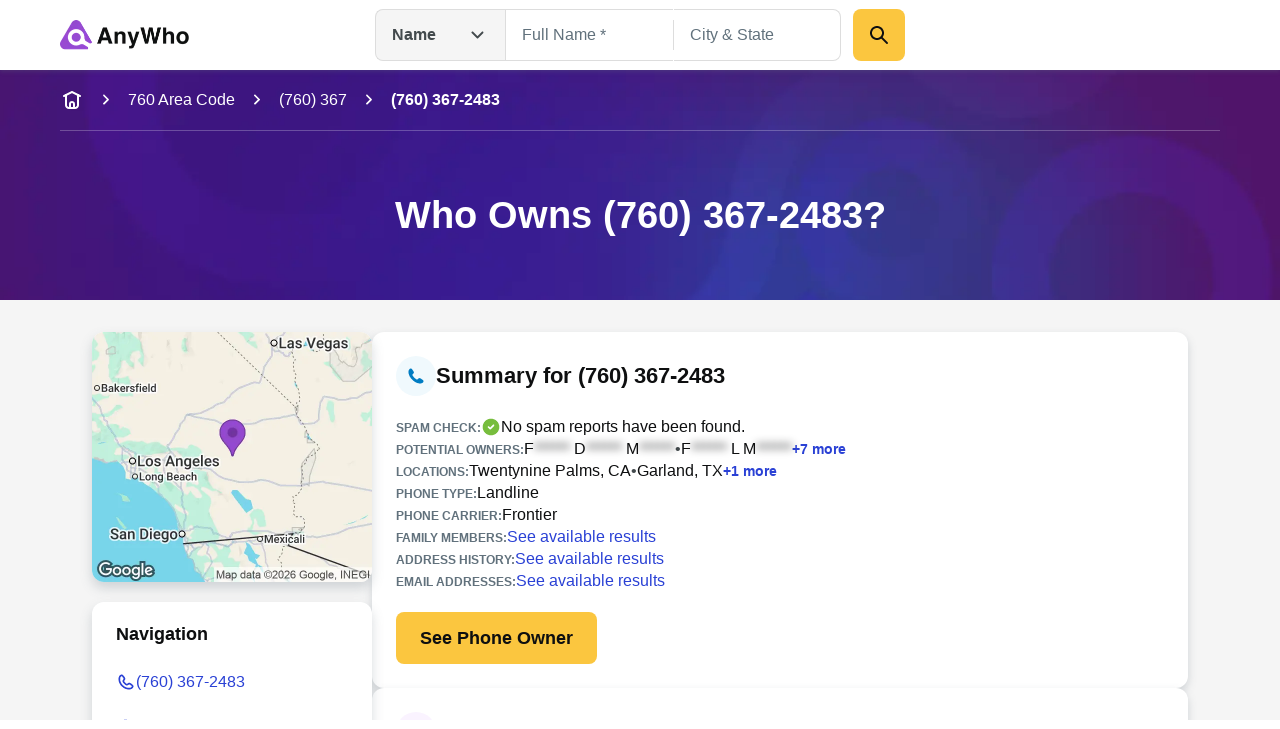

--- FILE ---
content_type: text/html; charset=utf-8
request_url: https://www.anywho.com/phone/7603672483
body_size: 87174
content:
<!DOCTYPE html><html lang="en"><head><meta charSet="utf-8"/><meta name="viewport" content="width=device-width, initial-scale=1"/><link rel="stylesheet" href="/_next/static/css/c350d34add2dd635.css" data-precedence="next"/><link rel="preload" as="script" fetchPriority="low" href="/_next/static/chunks/webpack-069e3198aba5b3d4.js"/><script src="/_next/static/chunks/9081a1ea-8ef6fcce4601d11e.js" async=""></script><script src="/_next/static/chunks/6722-ef53aeca868e9fa0.js" async=""></script><script src="/_next/static/chunks/main-app-9dc7ec32dc42e2c0.js" async=""></script><script src="/_next/static/chunks/2112-f766905bdbae3d6f.js" async=""></script><script src="/_next/static/chunks/14-b256157cad037c41.js" async=""></script><script src="/_next/static/chunks/app/layout-23a965bc7c70c83b.js" async=""></script><script src="/_next/static/chunks/7659-1d43bb685e0b1abc.js" async=""></script><script src="/_next/static/chunks/3094-1985bef1173082c3.js" async=""></script><script src="/_next/static/chunks/4938-a3b15ce4e4c2b178.js" async=""></script><script src="/_next/static/chunks/app/(site)/phone/profile/page-e57ea7144fdace09.js" async=""></script><script src="/_next/static/chunks/5ed495e0-3798b621723a7d33.js" async=""></script><script src="/_next/static/chunks/3011-d41fe8013a54a6da.js" async=""></script><script src="/_next/static/chunks/3868-32d4bd0b0ceb923f.js" async=""></script><script src="/_next/static/chunks/4596-db6bedd1ca2f2933.js" async=""></script><script src="/_next/static/chunks/app/(site)/layout-de9ac6ba4d87ef41.js" async=""></script><script src="/_next/static/chunks/3834-50488e050fb36f97.js" async=""></script><script src="/_next/static/chunks/app/(site)/error-a126e7db3ce93e70.js" async=""></script><link rel="preload" href="/ad/banger.js" as="script"/><link rel="preload" href="/sa-sn.js" as="script"/><title>(760) 367-2483 | Reverse Phone Lookup | Anywho</title><meta name="description" content="View detailed information for (760) 367-2483 including owner details, location, carrier information, and more on AnyWho."/><link rel="manifest" href="/manifest.webmanifest"/><meta name="referrer" content="no-referrer-when-downgrade"/><meta name="robots" content="index, follow"/><meta name="google" content="notranslate"/><meta name="SKYPE_TOOLBAR" content="SKYPE_TOOLBAR_PARSER_COMPATIBLE"/><meta name="robots" content="all"/><link rel="canonical" href="https://www.anywho.com/phone/7603672483"/><meta name="format-detection" content="telephone=no"/><meta name="mobile-web-app-capable" content="yes"/><meta name="apple-mobile-web-app-title" content="Anywho"/><meta name="apple-mobile-web-app-status-bar-style" content="default"/><meta property="og:title" content="(760) 367-2483 | Reverse Phone Lookup | Anywho"/><meta property="og:description" content="View detailed information for (760) 367-2483 including owner details, location, carrier information, and more on AnyWho."/><meta property="og:site_name" content="Anywho"/><meta property="og:image" content="https://www.anywho.com/_next/static/media/opengraph-banner.b14b2c9b.jpg"/><meta property="og:type" content="website"/><meta name="twitter:card" content="summary_large_image"/><meta name="twitter:title" content="(760) 367-2483 | Reverse Phone Lookup | Anywho"/><meta name="twitter:description" content="View detailed information for (760) 367-2483 including owner details, location, carrier information, and more on AnyWho."/><meta name="twitter:image" content="https://www.anywho.com/_next/static/media/opengraph-banner.b14b2c9b.jpg"/><link rel="icon" href="/favicon.ico" type="image/x-icon" sizes="48x48"/><link rel="icon" href="/icon1.png?8249cfad572e14be" type="image/png" sizes="96x96"/><link rel="apple-touch-icon" href="/apple-icon.png?fdc0daf89d2be36f" type="image/png" sizes="180x180"/><script src="/_next/static/chunks/polyfills-42372ed130431b0a.js" noModule=""></script></head><body id="top" class="bg-white google-anno-skip"><div hidden=""><!--$--><!--/$--></div><nav class="flex flex-wrap start:px-[25px] mobile:px-[calc(max((100vw_-_779px)_/_2,_0px)_+_40px)] tablet:px-[50px] desktop:px-[calc(max((100vw_-_1380px)_/_2,_0px)_+_60px)] sticky top-0 z-10 bg-white h-[60px] tablet:h-[70px] justify-between items-center shadow-gray-xs transition-[top]"><div class="flex gap-3x items-center"><a class="" data-testid="logo-link" variation="invisible-wrapper" href="/"><img alt="Anywho logo" loading="lazy" width="129" height="30" decoding="async" data-nimg="1" style="color:transparent" srcSet="/_next/image?url=%2F_next%2Fstatic%2Fmedia%2Flogo.7104d3d8.png&amp;w=256&amp;q=75 1x, /_next/image?url=%2F_next%2Fstatic%2Fmedia%2Flogo.7104d3d8.png&amp;w=375&amp;q=75 2x" src="/_next/image?url=%2F_next%2Fstatic%2Fmedia%2Flogo.7104d3d8.png&amp;w=375&amp;q=75"/></a></div><div class="h-[52px] w-[530px] hidden tablet:flex  desktop:absolute desktop:top-[50%] desktop:left-[50%]  desktop:translate-x-[-50%] desktop:translate-y-[-50%]"><div class="relative"><button aria-label="Open drop down menu" type="button" class="leading-none flex justify-between py-3x px-4x bg-gray-100 [&amp;]:text-body-md text-gray-500 font-bold w-[130px] border border-gray-200 border-r-none gap-2x rounded-l-2x h-full items-center">Name<svg fill="none" viewBox="0 0 24 24" xmlns="http://www.w3.org/2000/svg" class="h-6x w-6x transition-transform ml-sm rotate-0"><path d="m17.5 9.5-5 5-5-5" stroke="currentColor" stroke-linecap="round" stroke-linejoin="round" stroke-width="2"></path></svg></button><ul class="transition-opacity absolute left-0 right-0 mt-[6px] bg-white shadow-gray-xs opacity-0 pointer-events-none rounded-2x w-[164px]"><li class="flex justify-between py-3x px-2x mb-half hover:bg-gray-100 text-gray-500 text-sm cursor-pointer rounded-none first-of-type:rounded-t-2x first-of-type:rounded-b-none last-of-type:rounded-b-2x last-of-type:rounded-t-none bg-gray-100">Name<svg fill="none" viewBox="0 0 20 20" xmlns="http://www.w3.org/2000/svg" class="h-6x w-6x"><path clip-rule="evenodd" d="m16.1782 5.48816c.6509.65087.6509 1.70614 0 2.35702l-6.66668 6.66662c-.65087.6509-1.70615.6509-2.35702 0l-3.33334-3.3333c-.65087-.6509-.65087-1.70614 0-2.35701.65088-.65088 1.70615-.65088 2.35703 0l2.15482 2.15481 5.48819-5.48814c.6508-.65088 1.7061-.65088 2.357 0z" fill="currentColor" fill-rule="evenodd"></path></svg></li><li class="flex justify-between py-3x px-2x mb-half hover:bg-gray-100 text-gray-500 text-sm cursor-pointer rounded-none first-of-type:rounded-t-2x first-of-type:rounded-b-none last-of-type:rounded-b-2x last-of-type:rounded-t-none">Phone</li><li class="flex justify-between py-3x px-2x mb-half hover:bg-gray-100 text-gray-500 text-sm cursor-pointer rounded-none first-of-type:rounded-t-2x first-of-type:rounded-b-none last-of-type:rounded-b-2x last-of-type:rounded-t-none">Email</li><li class="flex justify-between py-3x px-2x mb-half hover:bg-gray-100 text-gray-500 text-sm cursor-pointer rounded-none first-of-type:rounded-t-2x first-of-type:rounded-b-none last-of-type:rounded-b-2x last-of-type:rounded-t-none">Address</li></ul></div><div class="grid w-full"><div class="flex transition-all opacity-1" style="grid-row:1;grid-column:1"><form class="flex flex-col gap-y-3x mobile:flex-row"><div class="relative text-start flex flex-col gap-1x text-gray-600 text-gray flex-1"><div class="min-h-[52px] w-full flex px-4x py-3x border-px outline-btnLinkLight focus-within:outline active-within:outline bg-white outline-none focus-within:outline-none active-within:outline-none focus-within:shadow-gray-xs border-gray-200 focus-within:border-gray-200 active-within:border-gray-200 rounded-none border-r-none"><input spellCheck="false" placeholder="Full Name *" class="peer bg-transparent outline-none w-full resize-none text-gray-600 disabled:text-gray-400 text-ellipsis text-body-md placeholder:text-gray-400 disabled:placeholder:text-gray-300" type="text" id="name-search-full-name" autoComplete="off" data-testid="name-search-full-name" name="fullName"/></div></div><div class="transition-[background-color,margin] w-px h-[30px] my-auto bg-gray-200"></div><div class="relative text-start flex flex-col gap-1x text-gray-600 text-gray flex-1"><div class="min-h-[52px] w-full flex rounded-2x px-4x py-3x border-px outline-btnLinkLight focus-within:outline active-within:outline bg-white rounded-l-none outline-none focus-within:outline-none active-within:outline-none focus-within:shadow-gray-xs border-gray-200 focus-within:border-gray-200 active-within:border-gray-200 border-l-none"><input spellCheck="false" placeholder="City &amp; State" class="peer bg-transparent outline-none w-full resize-none text-gray-600 disabled:text-gray-400 text-ellipsis text-body-md placeholder:text-gray-400 disabled:placeholder:text-gray-300" type="text" id="name-search-city-state" autoComplete="off" data-testid="name-search-city-state" name="cityState"/></div></div><button class="size-13x min-w-13x w-fit rounded-2x flex items-center justify-center gap-2x text-gray-600 font-bold text-body-lg outline-none outline-offset-1x focus-visible:outline bg-btnPrimaryDefault hover:bg-btnPrimaryHover hover:shadow-gray-sm active:bg-btnPrimaryHover focus-visible:bg-btnPrimaryHover disabled:pointer-events-none disabled:opacity-50 focus-visible:outline-btnLinkLight p-3x w-full mobile:w-min ml-3x" variation="primary-button"><div class="size-6x"><svg fill="none" viewBox="0 0 24 24" xmlns="http://www.w3.org/2000/svg"><g clip-rule="evenodd" fill="currentColor" fill-rule="evenodd"><path d="m13.7929 13.7929c.3905-.3905 1.0237-.3905 1.4142 0l5.5 5.5c.3905.3905.3905 1.0237 0 1.4142s-1.0237.3905-1.4142 0l-5.5-5.5c-.3905-.3905-.3905-1.0237 0-1.4142z"></path><path d="m10 5c-2.76142 0-5 2.23858-5 5 0 2.7614 2.23858 5 5 5 2.7614 0 5-2.2386 5-5 0-2.76142-2.2386-5-5-5zm-7 5c0-3.86599 3.13401-7 7-7 3.866 0 7 3.13401 7 7 0 3.866-3.134 7-7 7-3.86599 0-7-3.134-7-7z"></path></g></svg></div></button></form></div><div class="flex transition-all opacity-0 pointer-events-none" style="grid-row:1;grid-column:1"><form class="flex flex-col grow gap-y-3x gap-x-2x mobile:flex-row"><div class="relative text-start flex flex-col gap-1x text-gray-600 text-gray flex-1"><div class="min-h-[52px] w-full flex rounded-2x px-4x py-3x border-px outline-btnLinkLight focus-within:outline active-within:outline bg-white rounded-l-none outline-none focus-within:outline-none active-within:outline-none focus-within:shadow-gray-xs border-gray-200 focus-within:border-gray-200 active-within:border-gray-200"><input spellCheck="false" placeholder="mail@example.com" class="peer bg-transparent outline-none w-full resize-none text-gray-600 disabled:text-gray-400 text-ellipsis text-body-md placeholder:text-gray-400 disabled:placeholder:text-gray-300" type="text" id="email-search-field" data-testid="search-email" name="email"/></div></div><button class="size-13x min-w-13x w-fit rounded-2x flex items-center justify-center gap-2x text-gray-600 font-bold text-body-lg outline-none outline-offset-1x focus-visible:outline bg-btnPrimaryDefault hover:bg-btnPrimaryHover hover:shadow-gray-sm active:bg-btnPrimaryHover focus-visible:bg-btnPrimaryHover disabled:pointer-events-none disabled:opacity-50 focus-visible:outline-btnLinkLight p-3x w-full mobile:w-min" variation="primary-button"><div class="size-6x"><svg fill="none" viewBox="0 0 24 24" xmlns="http://www.w3.org/2000/svg"><g clip-rule="evenodd" fill="currentColor" fill-rule="evenodd"><path d="m13.7929 13.7929c.3905-.3905 1.0237-.3905 1.4142 0l5.5 5.5c.3905.3905.3905 1.0237 0 1.4142s-1.0237.3905-1.4142 0l-5.5-5.5c-.3905-.3905-.3905-1.0237 0-1.4142z"></path><path d="m10 5c-2.76142 0-5 2.23858-5 5 0 2.7614 2.23858 5 5 5 2.7614 0 5-2.2386 5-5 0-2.76142-2.2386-5-5-5zm-7 5c0-3.86599 3.13401-7 7-7 3.866 0 7 3.13401 7 7 0 3.866-3.134 7-7 7-3.86599 0-7-3.134-7-7z"></path></g></svg></div></button></form></div><div class="flex transition-all opacity-0 pointer-events-none" style="grid-row:1;grid-column:1"><form class="flex flex-col grow gap-y-3x gap-x-2x mobile:flex-row"><div class="relative text-start flex flex-col gap-1x text-gray-600 text-gray flex-1"><div class="min-h-[52px] w-full flex rounded-2x px-4x py-3x border-px outline-btnLinkLight focus-within:outline active-within:outline bg-white rounded-l-none outline-none focus-within:outline-none active-within:outline-none focus-within:shadow-gray-xs border-gray-200 focus-within:border-gray-200 active-within:border-gray-200"><input spellCheck="false" placeholder="(626) 555-5555" class="peer bg-transparent outline-none w-full resize-none text-gray-600 disabled:text-gray-400 text-ellipsis text-body-md placeholder:text-gray-400 disabled:placeholder:text-gray-300" type="tel" id="phone-search-field" data-testid="phone-search-field" name="phone"/></div></div><button class="size-13x min-w-13x w-fit rounded-2x flex items-center justify-center gap-2x text-gray-600 font-bold text-body-lg outline-none outline-offset-1x focus-visible:outline bg-btnPrimaryDefault hover:bg-btnPrimaryHover hover:shadow-gray-sm active:bg-btnPrimaryHover focus-visible:bg-btnPrimaryHover disabled:pointer-events-none disabled:opacity-50 focus-visible:outline-btnLinkLight p-3x w-full mobile:w-min" variation="primary-button"><div class="size-6x"><svg fill="none" viewBox="0 0 24 24" xmlns="http://www.w3.org/2000/svg"><g clip-rule="evenodd" fill="currentColor" fill-rule="evenodd"><path d="m13.7929 13.7929c.3905-.3905 1.0237-.3905 1.4142 0l5.5 5.5c.3905.3905.3905 1.0237 0 1.4142s-1.0237.3905-1.4142 0l-5.5-5.5c-.3905-.3905-.3905-1.0237 0-1.4142z"></path><path d="m10 5c-2.76142 0-5 2.23858-5 5 0 2.7614 2.23858 5 5 5 2.7614 0 5-2.2386 5-5 0-2.76142-2.2386-5-5-5zm-7 5c0-3.86599 3.13401-7 7-7 3.866 0 7 3.13401 7 7 0 3.866-3.134 7-7 7-3.86599 0-7-3.134-7-7z"></path></g></svg></div></button></form></div><div class="flex transition-all opacity-0 pointer-events-none" style="grid-row:1;grid-column:1"><form class="flex flex-col grow gap-y-3x gap-x-2x mobile:flex-row"><div class="relative text-start flex flex-col gap-1x text-gray-600 text-gray flex-1"><div class="min-h-[52px] w-full flex rounded-2x px-4x py-3x border-px outline-btnLinkLight focus-within:outline active-within:outline bg-white rounded-l-none outline-none focus-within:outline-none active-within:outline-none focus-within:shadow-gray-xs border-gray-200 focus-within:border-gray-200 active-within:border-gray-200"><input spellCheck="false" placeholder="123 Main St, New York, NY" class="peer bg-transparent outline-none w-full resize-none text-gray-600 disabled:text-gray-400 text-ellipsis text-body-md placeholder:text-gray-400 disabled:placeholder:text-gray-300" type="text" id="address-search-field" data-testid="search-address" name="address"/></div></div><button class="size-13x min-w-13x w-fit rounded-2x flex items-center justify-center gap-2x text-gray-600 font-bold text-body-lg outline-none outline-offset-1x focus-visible:outline bg-btnPrimaryDefault hover:bg-btnPrimaryHover hover:shadow-gray-sm active:bg-btnPrimaryHover focus-visible:bg-btnPrimaryHover disabled:pointer-events-none disabled:opacity-50 focus-visible:outline-btnLinkLight p-3x w-full mobile:w-min" variation="primary-button"><div class="size-6x"><svg fill="none" viewBox="0 0 24 24" xmlns="http://www.w3.org/2000/svg"><g clip-rule="evenodd" fill="currentColor" fill-rule="evenodd"><path d="m13.7929 13.7929c.3905-.3905 1.0237-.3905 1.4142 0l5.5 5.5c.3905.3905.3905 1.0237 0 1.4142s-1.0237.3905-1.4142 0l-5.5-5.5c-.3905-.3905-.3905-1.0237 0-1.4142z"></path><path d="m10 5c-2.76142 0-5 2.23858-5 5 0 2.7614 2.23858 5 5 5 2.7614 0 5-2.2386 5-5 0-2.76142-2.2386-5-5-5zm-7 5c0-3.86599 3.13401-7 7-7 3.866 0 7 3.13401 7 7 0 3.866-3.134 7-7 7-3.86599 0-7-3.134-7-7z"></path></g></svg></div></button></form></div></div></div><svg fill="none" viewBox="0 0 24 24" xmlns="http://www.w3.org/2000/svg" class="h-6x w-6x text-gray-400 tablet:hidden outline-btnLinkLight cursor-pointer"><g clip-rule="evenodd" fill="currentColor" fill-rule="evenodd"><path d="m13.7929 13.7929c.3905-.3905 1.0237-.3905 1.4142 0l5.5 5.5c.3905.3905.3905 1.0237 0 1.4142s-1.0237.3905-1.4142 0l-5.5-5.5c-.3905-.3905-.3905-1.0237 0-1.4142z"></path><path d="m10 5c-2.76142 0-5 2.23858-5 5 0 2.7614 2.23858 5 5 5 2.7614 0 5-2.2386 5-5 0-2.76142-2.2386-5-5-5zm-7 5c0-3.86599 3.13401-7 7-7 3.866 0 7 3.13401 7 7 0 3.866-3.134 7-7 7-3.86599 0-7-3.134-7-7z"></path></g></svg><div class="fixed top-0 left-0 right-0 bottom-0 z-50 bg-white transition-opacity pointer-events-none overflow-auto opacity-0"><div class="shadow-gray-xs w-full"><div class="flex flex-wrap justify-center start:px-[25px] mobile:px-[calc(max((100vw_-_779px)_/_2,_0px)_+_40px)] tablet:px-[50px] desktop:px-[calc(max((100vw_-_1380px)_/_2,_0px)_+_60px)]"><div class="relative flex flex-row justify-center flex-wrap gap-y-3x py-3x w-full"><button aria-label="Go back" type="button" class="leading-none px-2x left-0 absolute"><svg fill="none" viewBox="0 0 24 24" xmlns="http://www.w3.org/2000/svg" class="h-6x w-6x rotate-90"><path d="m17.5 9.5-5 5-5-5" stroke="currentColor" stroke-linecap="round" stroke-linejoin="round" stroke-width="2"></path></svg></button><img alt="Anywho logo" loading="lazy" width="129" height="30" decoding="async" data-nimg="1" style="color:transparent" srcSet="/_next/image?url=%2F_next%2Fstatic%2Fmedia%2Flogo.7104d3d8.png&amp;w=256&amp;q=75 1x, /_next/image?url=%2F_next%2Fstatic%2Fmedia%2Flogo.7104d3d8.png&amp;w=375&amp;q=75 2x" src="/_next/image?url=%2F_next%2Fstatic%2Fmedia%2Flogo.7104d3d8.png&amp;w=375&amp;q=75"/><div class="relative z-20 w-full"><button aria-label="Open drop down menu" type="button" class="leading-none flex justify-between py-3x px-4x [&amp;]:text-body-md text-gray-500 font-bold bg-white items-center border border-gray-200 rounded-[50px] w-full">Name<svg fill="none" viewBox="0 0 24 24" xmlns="http://www.w3.org/2000/svg" class="h-6x w-6x transition-transform ml-sm rotate-0"><path d="m17.5 9.5-5 5-5-5" stroke="currentColor" stroke-linecap="round" stroke-linejoin="round" stroke-width="2"></path></svg></button><ul class="transition-opacity absolute left-0 right-0 mt-[6px] bg-white shadow-gray-xs opacity-0 pointer-events-none rounded-2x py-2x px-3x"><li class="flex justify-between py-3x px-2x rounded-2x mb-half hover:bg-gray-100 text-gray-500 text-sm cursor-pointer bg-gray-100">Name<svg fill="none" viewBox="0 0 20 20" xmlns="http://www.w3.org/2000/svg" class="h-6x w-6x"><path clip-rule="evenodd" d="m16.1782 5.48816c.6509.65087.6509 1.70614 0 2.35702l-6.66668 6.66662c-.65087.6509-1.70615.6509-2.35702 0l-3.33334-3.3333c-.65087-.6509-.65087-1.70614 0-2.35701.65088-.65088 1.70615-.65088 2.35703 0l2.15482 2.15481 5.48819-5.48814c.6508-.65088 1.7061-.65088 2.357 0z" fill="currentColor" fill-rule="evenodd"></path></svg></li><li class="flex justify-between py-3x px-2x rounded-2x mb-half hover:bg-gray-100 text-gray-500 text-sm cursor-pointer">Phone</li><li class="flex justify-between py-3x px-2x rounded-2x mb-half hover:bg-gray-100 text-gray-500 text-sm cursor-pointer">Email</li><li class="flex justify-between py-3x px-2x rounded-2x mb-half hover:bg-gray-100 text-gray-500 text-sm cursor-pointer">Address</li></ul></div></div></div></div><div class="flex flex-wrap justify-center start:px-[25px] mobile:px-[calc(max((100vw_-_779px)_/_2,_0px)_+_40px)] tablet:px-[50px] desktop:px-[calc(max((100vw_-_1380px)_/_2,_0px)_+_60px)]"><form class="flex flex-col mobile:flex-col py-5x gap-5x w-full"><div class="relative text-start flex flex-col gap-1x text-gray-600 text-gray flex-1"><label class="text-body-sm" for="name-search-full-name">Full Name</label><div class="min-h-[52px] w-full flex rounded-2x px-4x py-3x border-px outline-btnLinkLight focus-within:outline active-within:outline focus-within:border-btnLinkLight active-within:border-btnLinkLight border-gray-300 bg-white"><input spellCheck="false" placeholder="Full Name *" class="peer bg-transparent outline-none w-full resize-none text-gray-600 disabled:text-gray-400 text-ellipsis text-body-md placeholder:text-gray-400 disabled:placeholder:text-gray-300" type="text" id="name-search-full-name" autoComplete="off" data-testid="name-search-full-name" name="fullName"/><svg fill="none" viewBox="0 0 24 24" xmlns="http://www.w3.org/2000/svg" class="ml-2x w-6x text-gray-400 block cursor-pointer peer-placeholder-shown:hidden peer-disabled:hidden"><g clip-rule="evenodd" fill="currentColor" fill-rule="evenodd"><path d="m12 4c-4.41828 0-8 3.58172-8 8 0 4.4183 3.58172 8 8 8 4.4183 0 8-3.5817 8-8 0-4.41828-3.5817-8-8-8zm-10 8c0-5.52285 4.47715-10 10-10 5.5228 0 10 4.47715 10 10 0 5.5228-4.4772 10-10 10-5.52285 0-10-4.4772-10-10z"></path><path d="m8.29289 8.29289c.39053-.39052 1.02369-.39052 1.41422 0l2.29289 2.29291 2.2929-2.29291c.3905-.39052 1.0237-.39052 1.4142 0 .3905.39053.3905 1.02369 0 1.41422l-2.2929 2.29289 2.2929 2.2929c.3905.3905.3905 1.0237 0 1.4142s-1.0237.3905-1.4142 0l-2.2929-2.2929-2.29289 2.2929c-.39053.3905-1.02369.3905-1.41422 0-.39052-.3905-.39052-1.0237 0-1.4142l2.29291-2.2929-2.29291-2.29289c-.39052-.39053-.39052-1.02369 0-1.41422z"></path></g></svg></div></div><div class="relative text-start flex flex-col gap-1x text-gray-600 text-gray flex-1"><label class="text-body-sm" for="name-search-city-state">City &amp; State</label><div class="min-h-[52px] w-full flex rounded-2x px-4x py-3x border-px outline-btnLinkLight focus-within:outline active-within:outline focus-within:border-btnLinkLight active-within:border-btnLinkLight border-gray-300 bg-white"><input spellCheck="false" placeholder="City &amp; State" class="peer bg-transparent outline-none w-full resize-none text-gray-600 disabled:text-gray-400 text-ellipsis text-body-md placeholder:text-gray-400 disabled:placeholder:text-gray-300" type="text" id="name-search-city-state" autoComplete="off" data-testid="name-search-city-state" name="cityState"/><svg fill="none" viewBox="0 0 24 24" xmlns="http://www.w3.org/2000/svg" class="ml-2x w-6x text-gray-400 block cursor-pointer peer-placeholder-shown:hidden peer-disabled:hidden"><g clip-rule="evenodd" fill="currentColor" fill-rule="evenodd"><path d="m12 4c-4.41828 0-8 3.58172-8 8 0 4.4183 3.58172 8 8 8 4.4183 0 8-3.5817 8-8 0-4.41828-3.5817-8-8-8zm-10 8c0-5.52285 4.47715-10 10-10 5.5228 0 10 4.47715 10 10 0 5.5228-4.4772 10-10 10-5.52285 0-10-4.4772-10-10z"></path><path d="m8.29289 8.29289c.39053-.39052 1.02369-.39052 1.41422 0l2.29289 2.29291 2.2929-2.29291c.3905-.39052 1.0237-.39052 1.4142 0 .3905.39053.3905 1.02369 0 1.41422l-2.2929 2.29289 2.2929 2.2929c.3905.3905.3905 1.0237 0 1.4142s-1.0237.3905-1.4142 0l-2.2929-2.2929-2.29289 2.2929c-.39053.3905-1.02369.3905-1.41422 0-.39052-.3905-.39052-1.0237 0-1.4142l2.29291-2.2929-2.29291-2.29289c-.39052-.39053-.39052-1.02369 0-1.41422z"></path></g></svg></div></div><button class="size-13x min-w-13x w-fit rounded-2x flex items-center justify-center gap-2x text-gray-600 font-bold text-body-lg outline-none outline-offset-1x focus-visible:outline bg-btnPrimaryDefault hover:bg-btnPrimaryHover hover:shadow-gray-sm active:bg-btnPrimaryHover focus-visible:bg-btnPrimaryHover disabled:pointer-events-none disabled:opacity-50 focus-visible:outline-btnLinkLight p-6x w-full mobile:w-min mobile:!w-full" variation="primary-button">Search</button></form></div></div></nav><main><header data-testid="static-hero-header" class="relative"><img alt="Anywho hero background" loading="lazy" decoding="async" data-nimg="fill" class="object-cover -z-10 bg-btnLinkLight" style="position:absolute;height:100%;width:100%;left:0;top:0;right:0;bottom:0;color:transparent" sizes="100vw" srcSet="/_next/image?url=%2F_next%2Fstatic%2Fmedia%2Fhero-bg.35892e3e.jpg&amp;w=375&amp;q=75 375w, /_next/image?url=%2F_next%2Fstatic%2Fmedia%2Fhero-bg.35892e3e.jpg&amp;w=600&amp;q=75 600w, /_next/image?url=%2F_next%2Fstatic%2Fmedia%2Fhero-bg.35892e3e.jpg&amp;w=840&amp;q=75 840w, /_next/image?url=%2F_next%2Fstatic%2Fmedia%2Fhero-bg.35892e3e.jpg&amp;w=1024&amp;q=75 1024w, /_next/image?url=%2F_next%2Fstatic%2Fmedia%2Fhero-bg.35892e3e.jpg&amp;w=1200&amp;q=75 1200w, /_next/image?url=%2F_next%2Fstatic%2Fmedia%2Fhero-bg.35892e3e.jpg&amp;w=1440&amp;q=75 1440w, /_next/image?url=%2F_next%2Fstatic%2Fmedia%2Fhero-bg.35892e3e.jpg&amp;w=1680&amp;q=75 1680w, /_next/image?url=%2F_next%2Fstatic%2Fmedia%2Fhero-bg.35892e3e.jpg&amp;w=1920&amp;q=75 1920w, /_next/image?url=%2F_next%2Fstatic%2Fmedia%2Fhero-bg.35892e3e.jpg&amp;w=2048&amp;q=75 2048w, /_next/image?url=%2F_next%2Fstatic%2Fmedia%2Fhero-bg.35892e3e.jpg&amp;w=2880&amp;q=75 2880w, /_next/image?url=%2F_next%2Fstatic%2Fmedia%2Fhero-bg.35892e3e.jpg&amp;w=3840&amp;q=75 3840w" src="/_next/image?url=%2F_next%2Fstatic%2Fmedia%2Fhero-bg.35892e3e.jpg&amp;w=3840&amp;q=75"/><div role="navigation" aria-label="Breadcrumb" data-testid="breadcrumbs" class="w-full overflow-hidden"><div class="flex start:px-[25px] mobile:px-[calc(max((100vw_-_779px)_/_2,_0px)_+_40px)] tablet:px-[50px] desktop:px-[calc(max((100vw_-_1380px)_/_2,_0px)_+_60px)] flex-nowrap justify-start items-center scrollbar-none overflow-x-auto h-15x"><a class="text-body-md shrink-0 text-white" variation="invisible-wrapper" aria-label="home-icon" href="/"><svg fill="none" viewBox="0 0 24 24" xmlns="http://www.w3.org/2000/svg" class="size-6x text-white"><g clip-rule="evenodd" fill="currentColor" fill-rule="evenodd"><path d="m6 6c.55229 0 1 .44772 1 1v8.2c0 .8566.00078 1.4389.03755 1.889.03582.4384.10075.6626.18044.819.19174.3763.49771.6823.87403.874.1564.0797.3806.1446.81902.1805.45009.0367 1.03238.0375 1.88896.0375h2.4c.8566 0 1.4389-.0008 1.889-.0375.4384-.0359.6626-.1008.819-.1805.3763-.1917.6823-.4977.874-.874.0797-.1564.1446-.3806.1804-.819.0368-.4501.0376-1.0324.0376-1.889v-8.2c0-.55228.4477-1 1-1s1 .44772 1 1v8.2413c0 .805 0 1.4693-.0442 2.0105-.0459.5621-.1445 1.0788-.3918 1.5642-.3835.7526-.9954 1.3645-1.748 1.748-.4854.2473-1.0021.3459-1.5642.3918-.5412.0442-1.2055.0442-2.0105.0442h-2.4826c-.80496 0-1.46932 0-2.01053-.0442-.56209-.0459-1.0788-.1445-1.56413-.3918-.75265-.3835-1.36457-.9954-1.74807-1.748-.24729-.4854-.34585-1.0021-.39178-1.5642-.04421-.5412-.0442-1.2055-.04419-2.0105v-8.2413c0-.55228.44772-1 1-1z"></path><path d="m12 15c-.5523 0-1 .4477-1 1v3h-2v-3c0-1.6569 1.3431-3 3-3s3 1.3431 3 3v3h-2v-3c0-.5523-.4477-1-1-1z"></path><path d="m3.10558 8.44721c.24699.49398.84766.69421 1.34164.44722l7.55278-3.77639 7.5528 3.77639c.494.24699 1.0946.04676 1.3416-.44722.247-.49397.0468-1.09465-.4472-1.34164l-8-4c-.2815-.14076-.6129-.14076-.8944 0l-8.00001 4c-.49398.24699-.6942.84767-.44721 1.34164z"></path></g></svg></a><svg fill="none" viewBox="0 0 24 24" xmlns="http://www.w3.org/2000/svg" class="shrink-0 mr-3x ml-3x size-5x -rotate-90 mx-sm text-white"><path d="m17.5 9.5-5 5-5-5" stroke="currentColor" stroke-linecap="round" stroke-linejoin="round" stroke-width="2"></path></svg><a class="text-body-md shrink-0 text-white" variation="invisible-wrapper" href="/760-area-code">760 Area Code</a><svg fill="none" viewBox="0 0 24 24" xmlns="http://www.w3.org/2000/svg" class="shrink-0 mr-3x ml-3x size-5x -rotate-90 mx-sm text-white"><path d="m17.5 9.5-5 5-5-5" stroke="currentColor" stroke-linecap="round" stroke-linejoin="round" stroke-width="2"></path></svg><a class="text-body-md shrink-0 text-white" variation="invisible-wrapper" href="/760-367">(760) 367</a><svg fill="none" viewBox="0 0 24 24" xmlns="http://www.w3.org/2000/svg" class="shrink-0 mr-3x ml-3x size-5x -rotate-90 mx-sm text-white"><path d="m17.5 9.5-5 5-5-5" stroke="currentColor" stroke-linecap="round" stroke-linejoin="round" stroke-width="2"></path></svg><span class="text-body-md shrink-0 text-white font-bold" aria-current="page">(760) 367-2483</span></div><div class="flex flex-wrap justify-center mobile:px-[calc(max((100vw_-_779px)_/_2,_0px)_+_40px)] tablet:px-[50px] desktop:px-[calc(max((100vw_-_1380px)_/_2,_0px)_+_60px)] start:px-0"><div class="w-full h-px bg-surfaceLight opacity-[25%]"></div></div></div><div class="flex flex-wrap justify-center start:px-[25px] mobile:px-[calc(max((100vw_-_779px)_/_2,_0px)_+_40px)] tablet:px-[50px] desktop:px-[calc(max((100vw_-_1380px)_/_2,_0px)_+_60px)]"><div class="column grid-12/12"><div class="app-row"><div class="text-white py-8x tablet:py-15x tablet:text-center"><h1 class="font-bold text-display-md tablet:text-display-lg text-white">Who Owns (760) 367-2483?</h1></div></div></div></div></header><div class="flex flex-wrap justify-center mobile:px-[calc(max((100vw_-_779px)_/_2,_0px)_+_10px)] tablet:px-[20px] desktop:px-[calc(max((100vw_-_1380px)_/_2,_0px)_+_20px)] bg-surfaceNeutral start:px-0"><div class="flex flex-wrap justify-center tablet:px-[30px] desktop:px-[40px] start:px-0 mobile:px-0 grow"><div class="flex flex-wrap justify-center mobile:gap-x-[6vw] desktop:px-[2.5vw] desktop:gap-x-[5vw] start:px-0 mobile:px-0 tablet:px-0 grow"><div class="column-12/12 pt-3x mobile:pt-8x w-full flex gap-5x flex-col tablet:flex-row"><aside class="hidden tablet:block tablet:w-[220px] desktop:w-[280px] shrink-0"><div class="relative rounded-3x bg-white shadow-gray-md overflow-hidden h-[250px] w-full mb-5x"><img alt="Google Maps" loading="lazy" decoding="async" data-nimg="fill" style="position:absolute;height:100%;width:100%;left:0;top:0;right:0;bottom:0;object-fit:cover;object-position:center;color:transparent" sizes="100vw" srcSet="/_next/image?url=https%3A%2F%2Fmaps.googleapis.com%2Fmaps%2Fapi%2Fstaticmap%3Fcenter%3D34.1329%252C-116.051598%26zoom%3D6%26size%3D280x250%26scale%3D2%26key%3DAIzaSyDunZkS-s09mdop0MQeX2SVkwB46qm0r_c%26markers%3Dcolor%253A0x9549D1%257C34.1329%252C-116.051598%26signature%3DnNV3-BLlDRcd13CY_Xmk1wdifSo%3D&amp;w=375&amp;q=75 375w, /_next/image?url=https%3A%2F%2Fmaps.googleapis.com%2Fmaps%2Fapi%2Fstaticmap%3Fcenter%3D34.1329%252C-116.051598%26zoom%3D6%26size%3D280x250%26scale%3D2%26key%3DAIzaSyDunZkS-s09mdop0MQeX2SVkwB46qm0r_c%26markers%3Dcolor%253A0x9549D1%257C34.1329%252C-116.051598%26signature%3DnNV3-BLlDRcd13CY_Xmk1wdifSo%3D&amp;w=600&amp;q=75 600w, /_next/image?url=https%3A%2F%2Fmaps.googleapis.com%2Fmaps%2Fapi%2Fstaticmap%3Fcenter%3D34.1329%252C-116.051598%26zoom%3D6%26size%3D280x250%26scale%3D2%26key%3DAIzaSyDunZkS-s09mdop0MQeX2SVkwB46qm0r_c%26markers%3Dcolor%253A0x9549D1%257C34.1329%252C-116.051598%26signature%3DnNV3-BLlDRcd13CY_Xmk1wdifSo%3D&amp;w=840&amp;q=75 840w, /_next/image?url=https%3A%2F%2Fmaps.googleapis.com%2Fmaps%2Fapi%2Fstaticmap%3Fcenter%3D34.1329%252C-116.051598%26zoom%3D6%26size%3D280x250%26scale%3D2%26key%3DAIzaSyDunZkS-s09mdop0MQeX2SVkwB46qm0r_c%26markers%3Dcolor%253A0x9549D1%257C34.1329%252C-116.051598%26signature%3DnNV3-BLlDRcd13CY_Xmk1wdifSo%3D&amp;w=1024&amp;q=75 1024w, /_next/image?url=https%3A%2F%2Fmaps.googleapis.com%2Fmaps%2Fapi%2Fstaticmap%3Fcenter%3D34.1329%252C-116.051598%26zoom%3D6%26size%3D280x250%26scale%3D2%26key%3DAIzaSyDunZkS-s09mdop0MQeX2SVkwB46qm0r_c%26markers%3Dcolor%253A0x9549D1%257C34.1329%252C-116.051598%26signature%3DnNV3-BLlDRcd13CY_Xmk1wdifSo%3D&amp;w=1200&amp;q=75 1200w, /_next/image?url=https%3A%2F%2Fmaps.googleapis.com%2Fmaps%2Fapi%2Fstaticmap%3Fcenter%3D34.1329%252C-116.051598%26zoom%3D6%26size%3D280x250%26scale%3D2%26key%3DAIzaSyDunZkS-s09mdop0MQeX2SVkwB46qm0r_c%26markers%3Dcolor%253A0x9549D1%257C34.1329%252C-116.051598%26signature%3DnNV3-BLlDRcd13CY_Xmk1wdifSo%3D&amp;w=1440&amp;q=75 1440w, /_next/image?url=https%3A%2F%2Fmaps.googleapis.com%2Fmaps%2Fapi%2Fstaticmap%3Fcenter%3D34.1329%252C-116.051598%26zoom%3D6%26size%3D280x250%26scale%3D2%26key%3DAIzaSyDunZkS-s09mdop0MQeX2SVkwB46qm0r_c%26markers%3Dcolor%253A0x9549D1%257C34.1329%252C-116.051598%26signature%3DnNV3-BLlDRcd13CY_Xmk1wdifSo%3D&amp;w=1680&amp;q=75 1680w, /_next/image?url=https%3A%2F%2Fmaps.googleapis.com%2Fmaps%2Fapi%2Fstaticmap%3Fcenter%3D34.1329%252C-116.051598%26zoom%3D6%26size%3D280x250%26scale%3D2%26key%3DAIzaSyDunZkS-s09mdop0MQeX2SVkwB46qm0r_c%26markers%3Dcolor%253A0x9549D1%257C34.1329%252C-116.051598%26signature%3DnNV3-BLlDRcd13CY_Xmk1wdifSo%3D&amp;w=1920&amp;q=75 1920w, /_next/image?url=https%3A%2F%2Fmaps.googleapis.com%2Fmaps%2Fapi%2Fstaticmap%3Fcenter%3D34.1329%252C-116.051598%26zoom%3D6%26size%3D280x250%26scale%3D2%26key%3DAIzaSyDunZkS-s09mdop0MQeX2SVkwB46qm0r_c%26markers%3Dcolor%253A0x9549D1%257C34.1329%252C-116.051598%26signature%3DnNV3-BLlDRcd13CY_Xmk1wdifSo%3D&amp;w=2048&amp;q=75 2048w, /_next/image?url=https%3A%2F%2Fmaps.googleapis.com%2Fmaps%2Fapi%2Fstaticmap%3Fcenter%3D34.1329%252C-116.051598%26zoom%3D6%26size%3D280x250%26scale%3D2%26key%3DAIzaSyDunZkS-s09mdop0MQeX2SVkwB46qm0r_c%26markers%3Dcolor%253A0x9549D1%257C34.1329%252C-116.051598%26signature%3DnNV3-BLlDRcd13CY_Xmk1wdifSo%3D&amp;w=2880&amp;q=75 2880w, /_next/image?url=https%3A%2F%2Fmaps.googleapis.com%2Fmaps%2Fapi%2Fstaticmap%3Fcenter%3D34.1329%252C-116.051598%26zoom%3D6%26size%3D280x250%26scale%3D2%26key%3DAIzaSyDunZkS-s09mdop0MQeX2SVkwB46qm0r_c%26markers%3Dcolor%253A0x9549D1%257C34.1329%252C-116.051598%26signature%3DnNV3-BLlDRcd13CY_Xmk1wdifSo%3D&amp;w=3840&amp;q=75 3840w" src="/_next/image?url=https%3A%2F%2Fmaps.googleapis.com%2Fmaps%2Fapi%2Fstaticmap%3Fcenter%3D34.1329%252C-116.051598%26zoom%3D6%26size%3D280x250%26scale%3D2%26key%3DAIzaSyDunZkS-s09mdop0MQeX2SVkwB46qm0r_c%26markers%3Dcolor%253A0x9549D1%257C34.1329%252C-116.051598%26signature%3DnNV3-BLlDRcd13CY_Xmk1wdifSo%3D&amp;w=3840&amp;q=75"/></div><div class="py-2x px-3x rounded-3x bg-white shadow-gray-md sticky top-[80px] tablet:top-[90px]"><h3 class="font-bold text-textPrimary text-body-lg p-3x">Navigation</h3><div class="rounded-2x p-3x flex flex-row items-center gap-2x hover:bg-gray-100 active:bg-gray-100 focus-within:outline focus-within:outline-btnLinkLight"><svg fill="none" viewBox="0 0 24 24" xmlns="http://www.w3.org/2000/svg" class="w-5x h-5x text-btnLinkLight"><path clip-rule="evenodd" d="m3.16415 6.68493c.20576-1.19337.88735-2.15065 1.62154-2.88482 1.17305-1.17303 3.11346-1.0336 4.10676.29508l1.62145 2.16896c.8929 1.19434.773 2.86317-.2814 3.91765l-.1112.1111c-.39054.3905-.39054 1.0237 0 1.4142l2.1716 2.1716c.3905.3905 1.0237.3905 1.4142 0l.1111-.1112c1.0545-1.0544 2.7233-1.1743 3.9176-.2814l2.1853 1.6336c1.3201.9869 1.4586 2.9148.2932 4.0802-.7423.7423-1.7101 1.435-2.9181 1.6436-2.2241.384-6.4869.38-10.50334-3.6364-4.01827-4.0182-4.01124-8.30359-3.62871-10.52217zm3.03573-1.47059c-.57612.57611-.95572 1.1777-1.06482 1.81042-.30848 1.78914-.35376 5.34234 3.07201 8.76814 3.42743 3.4274 6.96083 3.3885 8.74883 3.0798.6449-.1114 1.2569-.4997 1.8442-1.087.3039-.304.2678-.8067-.0765-1.0641l-2.1853-1.6337c-.3981-.2976-.9544-.2576-1.3058.0938l-.1112.1112c-1.1716 1.1716-3.0711 1.1716-4.2427 0l-2.17152-2.1716c-1.17158-1.1715-1.17158-3.071-.00001-4.2426l.11117-.11116c.35147-.35148.39144-.90776.09382-1.30587l-1.62147-2.16896c-.26381-.35289-.77916-.38991-1.09071-.07837z" fill="currentColor" fill-rule="evenodd"></path></svg><a class="text-body-md rounded-px outline-none [&amp;]:outline outline-offset-0 text-btnLinkLight grow hover:no-underline active:no-underline focus-visible:outline-transparent" href="#summary">(760) 367-2483</a></div><div class="rounded-2x p-3x flex flex-row items-center gap-2x hover:bg-gray-100 active:bg-gray-100 focus-within:outline focus-within:outline-btnLinkLight"><svg fill="none" viewBox="0 0 24 24" xmlns="http://www.w3.org/2000/svg" class="w-5x h-5x text-btnLinkLight"><path clip-rule="evenodd" d="m11.7559 13.6524c.1563.1563.2441.3682.2441.5893.0033.1115-.0158.2225-.0561.3265-.0404.1041-.1013.1989-.179.2789-.0777.0801-.1707.1437-.2735.1872-.1027.0434-.2132.0657-.3248.0657h-2.11662c-.03563-.0003-.07083.0078-.10271.0237-.03187.016-.0595.0393-.08062.068-.01614.0323-.02454.068-.02454.1041 0 .0362.0084.0718.02454.1042.56936 1.2486 1.50145 2.2969 2.67495 3.0083.1914.0984.3373.2669.4072.4704s.0583.4261-.0322.6213c-.0741.1352-.1823.2487-.3139.3291s-.2819.1249-.4361.1292c-.4333 0-8.97495-.5583-8.97495-8.975 0-.475.33333-8.5833 8.97495-8.9833.3584 0 6.2584 0 8.4251 5.83333.0793.20454.0749.43213-.0125.63339s-.2506.35994-.4542.44161c-.0087.00237-.0157.00463-.0224.00678-.1345.04322-.1345.04322-10.81095.04322-.04994-.00064-.09844.01667-.13668.04879s-.06367.07691-.07165.12621c-.09991.6116-.15008 1.23027-.15 1.84997-.00081.7589.07739 1.5157.23333 2.2584.00945.0463.03441.0881.07076.1184s.08193.0473.12924.0482h2.79995c.2211 0 .433.0878.5893.2441zm-5.31268-.3969c.00863-.0288.01094-.0591.00676-.0888-.12943-.7207-.19635-1.4512-.2-2.1834.00107-.5966.04283-1.19239.125-1.7833.00476-.02976.00274-.0602-.00592-.08906s-.02373-.05539-.04408-.07761c-.04103-.04462-.09781-.07152-.15833-.075h-1.85833c-.0458.00184-.08984.01816-.12577.04661-.03594.02845-.06193.06757-.07423.11172-.16461.60861-.24866 1.23614-.25 1.86664.00531.776.13184 1.5464.375 2.2834.01513.041.04234.0765.07804.1018s.07822.0392.12196.0398h1.80833c.03025-.0002.06009-.0071.08743-.02.02735-.013.05154-.0317.0709-.055.01986-.0225.03461-.0491.04324-.0778zm4.73178-9.39938c-.0455 0-.0895.01548-.125.04388-1.05863.80036-1.88195 1.87125-2.38335 3.1-.01542.03108-.02344.0653-.02344.1 0 .03469.00802.06892.02344.1.02381.03158.05581.05604.09254.07073.03672.01469.07677.01905.11579.0126h4.61662c.0344-.00031.0682-.00879.0986-.02473s.0566-.03888.0764-.06694c.0142-.02997.0215-.0627.0215-.09583s-.0073-.06586-.0215-.09583c-.4971-1.22658-1.3144-2.29718-2.3666-3.1-.0355-.0284-.0796-.04388-.125-.04388zm6.1391 3.24804c0-.03696-.0107-.07314-.0308-.10416-.6508-.98553-1.5317-1.79781-2.5666-2.36667-.0403-.02093-.0862-.02816-.1309-.0206-.0448.00756-.0858.02951-.1169.0625s-.0506.07523-.0555.12031.005.09053.0282.12946c.4427.70435.7981 1.45989 1.0584 2.25.0141.04172.041.0779.0769.10335.036.02545.0791.03887.1231.03831h1.4c.0376.00105.0748-.00857.1073-.02773.0324-.01917.0588-.04711.076-.0806.0201-.03103.0308-.0672.0308-.10417zm-9.52759-2.55395c-.04701-.00758-.09519.00117-.13653.02479-1.04613.57744-1.93571 1.40122-2.59166 2.4-.01829.03167-.02791.06759-.02791.10416s.00962.0725.02791.10417c.01864.03231.04532.05926.07744.07824.03211.01898.06859.02935.10589.03009h1.41667c.04374-.00066.08625-.01455.12195-.03983.0357-.02529.06291-.06079.07805-.10183.25115-.80279.60402-1.57014 1.05-2.28334.0284-.03547.04387-.07955.04387-.125 0-.04544-.01547-.08952-.04387-.12499-.03182-.03542-.07481-.05888-.12181-.06646zm.17817 12.64979c0-.0448-.01387-.0884-.0397-.125v.0167c-.37822-.5935-.69381-1.2247-.94166-1.8834-.01396-.0395-.03997-.0736-.07436-.0975s-.07542-.0365-.11731-.0358h-1.26667c-.03975-.0009-.07892.0096-.11288.0303s-.0613.0507-.07878.0864c-.01987.0326-.03039.0701-.03039.1083s.01052.0757.03039.1083c.63248.8086 1.42733 1.4757 2.33333 1.9584.04134.0236.08952.0323.13652.0247.04701-.0075.09-.031.12181-.0664.02583-.0366.0397-.0802.0397-.125zm13.35562-6.9702c.3125.3125.4881.7364.4881 1.1785v8.925c0 .442-.1756.8659-.4881 1.1785-.3126.3125-.7365.4881-1.1785.4881h-4.5c-.4421 0-.866-.1756-1.1785-.4881-.3126-.3126-.4882-.7365-.4882-1.1785v-8.925c0-.4421.1756-.866.4882-1.1785.3125-.3126.7364-.48819 1.1785-.48819h4.5c.442 0 .8659.17559 1.1785.48819zm-1.1785 7.6701v-6.075c-.0043-.1061-.0489-.2067-.1248-.281-.0759-.0744-.1773-.1169-.2836-.119h-3.6416c-.1105 0-.2165.0439-.2947.1221-.0781.0781-.122.1841-.122.2946v6.0583c0 .1105.0439.2165.122.2947.0782.0781.1842.122.2947.122h3.6333c.1098-.0021.2146-.0467.2923-.1244.0776-.0777.1222-.1824.1244-.2923z" fill="currentColor" fill-rule="evenodd"></path></svg><a class="text-body-md rounded-px outline-none [&amp;]:outline outline-offset-0 text-btnLinkLight grow hover:no-underline active:no-underline focus-visible:outline-transparent" href="#demographics">Phone Area Demographics</a></div><div class="rounded-2x p-3x flex flex-row items-center gap-2x hover:bg-gray-100 active:bg-gray-100 focus-within:outline focus-within:outline-btnLinkLight"><svg fill="none" viewBox="0 0 24 24" xmlns="http://www.w3.org/2000/svg" class="w-5x h-5x text-btnLinkLight"><g clip-rule="evenodd" fill="currentColor" fill-rule="evenodd"><path d="m13.7929 13.7929c.3905-.3905 1.0237-.3905 1.4142 0l5.5 5.5c.3905.3905.3905 1.0237 0 1.4142s-1.0237.3905-1.4142 0l-5.5-5.5c-.3905-.3905-.3905-1.0237 0-1.4142z"></path><path d="m10 5c-2.76142 0-5 2.23858-5 5 0 2.7614 2.23858 5 5 5 2.7614 0 5-2.2386 5-5 0-2.76142-2.2386-5-5-5zm-7 5c0-3.86599 3.13401-7 7-7 3.866 0 7 3.13401 7 7 0 3.866-3.134 7-7 7-3.86599 0-7-3.134-7-7z"></path></g></svg><a class="text-body-md rounded-px outline-none [&amp;]:outline outline-offset-0 text-btnLinkLight grow hover:no-underline active:no-underline focus-visible:outline-transparent" href="#phone-lookup">Reverse Phone Lookup</a></div><div class="rounded-2x p-3x flex flex-row items-center gap-2x hover:bg-gray-100 active:bg-gray-100 focus-within:outline focus-within:outline-btnLinkLight"><svg fill="none" viewBox="0 0 24 24" xmlns="http://www.w3.org/2000/svg" class="w-5x h-5x text-btnLinkLight"><path clip-rule="evenodd" d="m9 7c0-1.65685 1.3431-3 3-3s3 1.34315 3 3-1.3431 3-3 3-3-1.34315-3-3zm3-5c-2.76142 0-5 2.23858-5 5s2.23858 5 5 5c2.7614 0 5-2.23858 5-5s-2.2386-5-5-5zm-6 17c0-1.6569 1.34315-3 3-3h6c1.6569 0 3 1.3431 3 3 0 .5523-.4477 1-1 1h-10c-.55228 0-1-.4477-1-1zm3-5c-2.76142 0-5 2.2386-5 5 0 1.6569 1.34315 3 3 3h10c1.6569 0 3-1.3431 3-3 0-2.7614-2.2386-5-5-5z" fill="currentColor" fill-rule="evenodd"></path></svg><a class="text-body-md rounded-px outline-none [&amp;]:outline outline-offset-0 text-btnLinkLight grow hover:no-underline active:no-underline focus-visible:outline-transparent" href="#records">Owner Records</a></div><div class="rounded-2x p-3x flex flex-row items-center gap-2x hover:bg-gray-100 active:bg-gray-100 focus-within:outline focus-within:outline-btnLinkLight"><svg fill="none" viewBox="0 0 32 33" xmlns="http://www.w3.org/2000/svg" class="w-5x h-5x text-btnLinkLight"><path clip-rule="evenodd" d="m12.9322 5.19208c1.1498-2.70663 4.986-2.70663 6.1359 0l2.0768 4.88862 5.1311.4297c2.9033.2432 4.1194 3.8319 1.962 5.79l-3.9239 3.5614 1.2845 5.9148c.6489 2.9884-2.7325 5.2004-5.2106 3.4086l-4.3879-3.1727-4.3879 3.1727c-2.47807 1.7918-5.85942-.4202-5.2105-3.4086l1.28442-5.9148-3.92397-3.5614c-2.15745-1.958-.94135-5.5468 1.962-5.79l5.13125-.4297zm3.6815 1.04269c-.23-.54133-.9972-.54133-1.2272 0l-2.234 5.25873c-.2901.6829-.9345 1.149-1.6739 1.211l-5.53188.4633c-.58068.0486-.82389.7664-.39241 1.158l4.20913 3.8201c.52936.4804.76206 1.2069.61036 1.9054l-1.36616 6.2912c-.12979.5977.54649 1.0401 1.04206.6817l4.7786-3.4551c.6994-.5057 1.6443-.5057 2.3437 0l4.7785 3.4551c.4956.3584 1.1719-.084 1.0421-.6817l-1.3661-6.2912c-.1517-.6985.081-1.4249.6103-1.9054l4.209-3.8201c.4315-.3916.1883-1.1094-.3924-1.158l-5.5318-.4633c-.7394-.062-1.3837-.5281-1.6738-1.211z" fill="currentColor" fill-rule="evenodd"></path></svg><a class="text-body-md rounded-px outline-none [&amp;]:outline outline-offset-0 text-btnLinkLight grow hover:no-underline active:no-underline focus-visible:outline-transparent" href="#phone-faq">Phone Number FAQ</a></div></div></aside><div class="grow flex flex-col gap-3x tablet:gap-5x"><section id="summary" class="bg-white rounded-3x shadow-gray-sm p-6x scroll-mt-15x tablet:scroll-mt-20x"><div class="flex items-center gap-2x"><div class="flex justify-center items-center rounded-full shrink-0 size-10x bg-blue-100 text-blue-400"><svg fill="none" viewBox="0 0 24 24" xmlns="http://www.w3.org/2000/svg" class=" w-5x h-5x"><path d="m20.4824 19.5175-.4824.4824c-1.49 1.49-6.9999 2.0001-12.49985-3.4999-5.5-5.5-5.0001-11.00009-3.5001-12.50009l.49106-.49106c.78087-.78087 2.08046-.65168 2.69304.26717l2.02016 3.03015c.46274.6941.37122 1.61834-.21867 2.2082l-1.04854 1.04853c-.26785.2678-.35756.6631-.18273.9991.31871.6126.98352 1.6757 2.24573 2.938 1.2623 1.2622 2.3253 1.927 2.9378 2.2457.3361.1748.7313.0851.9992-.1827l1.0485-1.0485c.5899-.5899 1.5141-.6814 2.2082-.2187l3.0199 2.0133c.9241.616 1.0541 1.9231.2687 2.7084z" fill="currentColor"></path></svg></div><h2 class="font-bold text-textPrimary text-display-xs">Summary for (760) 367-2483</h2></div><div class="mt-3x space-y-3x"><div class="py-2x flex flex-col gap-3x"><div class="flex flex-col gap-1x mobile:flex-row mobile:gap-x-3x"><div class="shrink-0 text-textTertiary text-body-xs font-bold mobile:pt-[3px] tablet:pt-1x">SPAM CHECK:</div><div class="text-body-md flex flex-wrap items-center gap-x-4x gap-y-1x"><span class="flex gap-x-2x items-center"><svg fill="none" viewBox="0 0 24 24" xmlns="http://www.w3.org/2000/svg" class="text-green-300 size-5x"><path clip-rule="evenodd" d="m2 12c0-5.52285 4.47715-10 10-10 5.5228 0 10 4.47715 10 10 0 5.5228-4.4772 10-10 10-5.52285 0-10-4.4772-10-10zm13.7071-1.2929c.3905-.3905.3905-1.02368 0-1.41421-.3905-.39052-1.0237-.39052-1.4142 0l-3.2929 3.29291-1.29289-1.2929c-.39053-.3905-1.02369-.3905-1.41422 0-.39052.3905-.39052 1.0237 0 1.4142l2.00001 2c.3905.3905 1.0237.3905 1.4142 0z" fill="currentColor" fill-rule="evenodd"></path></svg>No spam reports have been found.</span></div></div><div class="flex flex-col gap-1x mobile:flex-row mobile:gap-x-3x"><div class="shrink-0 text-textTertiary text-body-xs font-bold mobile:pt-[3px] tablet:pt-1x">POTENTIAL OWNERS:</div><div class="text-body-md flex flex-wrap items-center gap-x-4x gap-y-1x"><span>F<span class="blur-sm">******</span> D<span class="blur-sm">******</span> M<span class="blur-sm">******</span></span><span class="text-gray-500">•</span><span>F<span class="blur-sm">******</span> L M<span class="blur-sm">******</span></span><a class="size-9x w-fit flex items-center justify-center gap-2x text-body-sm font-bold hover:underline active:underline rounded-px outline-none [&amp;]:outline outline-offset-0 focus-visible:outline-btnLinkLight text-btnLinkLight active:text-lightTextBtnPressedColor h-4x" variation="text-button" href="#records">+7 more</a></div></div><div class="flex flex-col gap-1x mobile:flex-row mobile:gap-x-3x"><div class="shrink-0 text-textTertiary text-body-xs font-bold mobile:pt-[3px] tablet:pt-1x">LOCATIONS:</div><div class="text-body-md flex flex-wrap items-center gap-x-4x gap-y-1x">Twentynine Palms, CA<span class="text-gray-500">•</span>Garland, TX<a class="size-9x w-fit flex items-center justify-center gap-2x text-body-sm font-bold hover:underline active:underline rounded-px outline-none [&amp;]:outline outline-offset-0 focus-visible:outline-btnLinkLight text-btnLinkLight active:text-lightTextBtnPressedColor h-4x" variation="text-button" href="#records">+1 more</a></div></div><div class="flex flex-col gap-1x mobile:flex-row mobile:gap-x-3x"><div class="shrink-0 text-textTertiary text-body-xs font-bold mobile:pt-[3px] tablet:pt-1x">PHONE TYPE:</div><div class="text-body-md flex flex-wrap items-center gap-x-4x gap-y-1x">Landline</div></div><div class="flex flex-col gap-1x mobile:flex-row mobile:gap-x-3x"><div class="shrink-0 text-textTertiary text-body-xs font-bold mobile:pt-[3px] tablet:pt-1x">PHONE CARRIER:</div><div class="text-body-md flex flex-wrap items-center gap-x-4x gap-y-1x">Frontier</div></div><div class="flex flex-col gap-1x mobile:flex-row mobile:gap-x-3x"><div class="shrink-0 text-textTertiary text-body-xs font-bold mobile:pt-[3px] tablet:pt-1x">FAMILY MEMBERS:</div><div class="text-body-md flex flex-wrap items-center gap-x-4x gap-y-1x"><a class="text-body-md hover:underline active:underline rounded-px outline-none [&amp;]:outline outline-offset-0 text-btnLinkLight focus-visible:outline-btnLinkLight" href="#records">See available results</a></div></div><div class="flex flex-col gap-1x mobile:flex-row mobile:gap-x-3x"><div class="shrink-0 text-textTertiary text-body-xs font-bold mobile:pt-[3px] tablet:pt-1x">ADDRESS HISTORY:</div><div class="text-body-md flex flex-wrap items-center gap-x-4x gap-y-1x"><a class="text-body-md hover:underline active:underline rounded-px outline-none [&amp;]:outline outline-offset-0 text-btnLinkLight focus-visible:outline-btnLinkLight" href="#records">See available results</a></div></div><div class="flex flex-col gap-1x mobile:flex-row mobile:gap-x-3x"><div class="shrink-0 text-textTertiary text-body-xs font-bold mobile:pt-[3px] tablet:pt-1x">EMAIL ADDRESSES:</div><div class="text-body-md flex flex-wrap items-center gap-x-4x gap-y-1x"><a class="text-body-md hover:underline active:underline rounded-px outline-none [&amp;]:outline outline-offset-0 text-btnLinkLight focus-visible:outline-btnLinkLight" href="#records">See available results</a></div></div></div><p><span class="size-13x min-w-13x w-fit rounded-2x flex items-center justify-center gap-2x text-gray-600 font-bold text-body-lg outline-none outline-offset-1x focus-visible:outline bg-btnPrimaryDefault hover:bg-btnPrimaryHover hover:shadow-gray-sm active:bg-btnPrimaryHover focus-visible:bg-btnPrimaryHover disabled:pointer-events-none disabled:opacity-50 focus-visible:outline-btnLinkLight p-6x w-full tablet:w-fit" style="cursor:pointer" aria-label="See Phone Owner" variation="primary-button">See Phone Owner</span></p></div></section><section id="demographics" class="bg-white rounded-3x shadow-gray-sm p-6x scroll-mt-15x tablet:scroll-mt-20x"><div class="flex items-center gap-2x"><div class="flex justify-center items-center rounded-full shrink-0 size-10x bg-purple-100 text-purple-400"><svg fill="none" viewBox="0 0 24 24" xmlns="http://www.w3.org/2000/svg" class="w-5x h-5x"><g fill="currentColor"><path d="m10.1401 17.0599c0 .4585.136.9068.3908 1.288.2547.3813.6168.6784 1.0404.8539.4237.1755.8898.2214 1.3395.1319.4498-.0894.8629-.3102 1.1871-.6345.3242-.3242.545-.7373.6345-1.187.0894-.4497.0435-.9159-.1319-1.3395-.1755-.4237-.4727-.7857-.8539-1.0405-.3813-.2547-.8295-.3907-1.2881-.3907-.6148 0-1.2045.2442-1.6393.679s-.6791 1.0245-.6791 1.6394z"></path><path d="m6.43802 19.3783c.45854 0 .90678-.136 1.28804-.3907.38125-.2548.67841-.6169.85388-1.0405.17548-.4236.22139-.8898.13193-1.3395-.08945-.4497-.31026-.8628-.63449-1.1871-.32424-.3242-.73733-.545-1.18706-.6345-.44972-.0894-.91588-.0435-1.33951.132-.42363.1754-.78571.4726-1.04046.8539-.25475.3812-.39072.8294-.39072 1.288 0 .6149.24426 1.2046.67904 1.6393.43478.4348 1.02448.6791 1.63935.6791z"></path><path d="m16.0127 17.0599c0 .4585.136.9068.3907 1.288.2548.3813.6168.6784 1.0405.8539.4236.1755.8898.2214 1.3395.1319.4497-.0894.8628-.3102 1.187-.6345.3243-.3242.5451-.7373.6345-1.187.0895-.4497.0436-.9159-.1319-1.3395-.1755-.4237-.4726-.7857-.8539-1.0405-.3812-.2547-.8295-.3907-1.288-.3907-.6142.0021-1.2027.2471-1.637.6814s-.6793 1.0228-.6814 1.637z"></path><path d="m21.6499 20.997c-.3909-.4879-.886-.8821-1.449-1.1537-.563-.2717-1.1797-.4139-1.8049-.4163-1.0464-.0014-2.0557.3872-2.8309 1.0901-.0362.0343-.0843.0534-.1342.0534s-.098-.0191-.1342-.0534c-.7952-.7017-1.8192-1.089-2.8797-1.089s-2.0845.3873-2.8797 1.089c-.03626.0343-.08429.0534-.13422.0534s-.09797-.0191-.13422-.0534c-.77517-.7029-1.78451-1.0915-2.83089-1.0901-.62514.0024-1.24184.1446-1.80488.4163-.56304.2716-1.05814.6658-1.44901 1.1537-.04713.0604-.07664.1326-.08526.2087-.00861.0761.00401.1531.03646.2225.02802.0594.07005.1112.12247.1509s.11367.066.17851.0768h17.89634c.0763.0002.151-.0211.2157-.0613.0648-.0403.1169-.098.1504-.1664.0325-.0694.0451-.1464.0365-.2225-.0087-.0761-.0382-.1483-.0853-.2087z"></path><path d="m9.65253 9.86067h5.47467c.063-.00062.1251-.01559.1815-.04378s.1056-.06886.1439-.11891c.0363-.05132.0609-.10994.0721-.17177.0113-.06182.0089-.12536-.007-.18616-.1466-.49729-.4098-.95237-.7678-1.32734-.3579-.37497-.8004-.65898-1.2903-.82836.5551-.24452 1.0093-.67251 1.2863-1.21218.2771-.53968.3601-1.1582.2351-1.75182-.1249-.59362-.4502-1.12621-.9212-1.50844-.4711-.38223-1.0592-.59085-1.6659-.59085-.6066 0-1.1948.20862-1.6658.59085-.4711.38223-.79634.91482-.92128 1.50844-.12493.59362-.04193 1.21214.23508 1.75182.277.53967.7312.96766 1.2864 1.21218-.4899.17122-.9323.45571-1.2914.83032-.35903.37461-.62453.82873-.77484 1.32538-.01589.0608-.0183.12434-.00706.18616.01124.06183.03586.12045.07214.17177.03831.05005.08753.09072.14391.11891s.11845.04316.18148.04378z"></path><path d="m6.69043 11.894c0 .2158.0857.4227.23826.5752.15256.1526.35947.2383.57521.2383h.39047c.04618.0009.09067.0175.12616.0471.03548.0296.05984.0703.06907.1156l.22777 1.2202c.04315.2158.17024.4055.35331.5276.18306.122.40711.1663.62286.1232.21575-.0432.40551-.1702.52756-.3533.12204-.1831.16637-.4071.12322-.6229l-.1627-.8134c-.00771-.0297-.00804-.0607-.00095-.0905.0071-.0298.02139-.0574.04163-.0804.03053-.0383.07385-.0643.12202-.0732h4.88078c.0296.0003.0587.0069.0854.0196.0267.0126.0503.0309.0692.0536.0202.023.0345.0506.0416.0804s.0068.0608-.0009.0905l-.1627.8134c-.0432.2158.0012.4398.1232.6229.1221.1831.3118.3101.5276.3533.2157.0431.4398-.0012.6228-.1232.1831-.1221.3102-.3118.3533-.5276l.2441-1.2202c.0092-.0453.0336-.086.069-.1156.0355-.0296.08-.0462.1262-.0471h.3417c.2157 0 .4226-.0857.5752-.2383.1525-.1525.2382-.3594.2382-.5752 0-.2157-.0857-.4226-.2382-.5752-.1526-.1525-.3595-.2382-.5752-.2382h-9.7617c-.21574 0-.42265.0857-.57521.2382-.15256.1526-.23826.3595-.23826.5752z"></path></g></svg></div><h2 class="font-bold text-textPrimary text-display-xs">Phone Area Demographics</h2></div><div class="mt-3x text-body-md">Statistics based on US Census data for Twentynine Palms, CA</div><div class="mt-5x flex flex-wrap text-body-sm"><figure class="shrink-0 basis-1/2 mobile:basis-1/4 flex flex-col items-center gap-y-2x text-center border-gray-200 p-2x pb-6x mobile:pb-2x border-r border-b mobile:border-b-0"><div class="flex justify-center items-center rounded-full shrink-0 w-[70px] h-[70px] bg-blue-100"><svg fill="none" height="24" viewBox="0 0 24 24" width="24" xmlns="http://www.w3.org/2000/svg" class="text-blue-300 size-7x"><g fill="currentColor"><path clip-rule="evenodd" d="m18 23c2.7614 0 5-2.2386 5-5s-2.2386-5-5-5-5 2.2386-5 5 2.2386 5 5 5zm1-7c0-.5523-.4477-1-1-1s-1 .4477-1 1v2c0 .2652.1054.5196.2929.7071l1 1c.3905.3905 1.0237.3905 1.4142 0s.3905-1.0237 0-1.4142l-.7071-.7071z" fill-rule="evenodd"></path><path d="m9 4c0-.55228-.44771-1-1-1-.55228 0-1 .44772-1 1v1.00003c-.45903.00028-.85925.00311-1.19502.03054-.39535.0323-.78857.10362-1.16695.29641-.56448.28762-1.02343.74656-1.31105 1.31105-.19279.37838-.26411.7716-.29641 1.16694-.0306.37456-.03059.82933-.03057 1.35645v7.67718c-.00002.5271-.00003.9819.03057 1.3564.0323.3954.10362.7886.29641 1.167.28762.5645.74657 1.0234 1.31105 1.311.37838.1928.7716.2641 1.16695.2964.37453.0306.8294.0306 1.35648.0306h3.33854c.2761 0 .5-.2239.5-.5v-3.5c0-3.3137 2.6863-6 6-6h3.5c.2761 0 .5-.2239.5-.5v-1.33856c0-.52714 0-.9819-.0306-1.35647-.0323-.39534-.1036-.78856-.2964-1.16694-.2876-.56449-.7465-1.02343-1.311-1.31105-.3784-.19279-.7716-.26411-1.167-.29641-.3357-.02743-.736-.03026-1.195-.03054v-1.00003c0-.55228-.4477-1-1-1s-1 .44772-1 1v1h-6z"></path></g></svg></div><div class="font-bold text-body-lg">24 y/o</div><figcaption class="text-center">Median Age</figcaption></figure><figure class="shrink-0 basis-1/2 mobile:basis-1/4 flex flex-col items-center gap-y-2x text-center border-gray-200 p-2x pb-6x mobile:pb-2x border-b mobile:border-b-0 mobile:border-r"><div class="flex justify-center items-center rounded-full shrink-0 w-[70px] h-[70px] bg-teal-100"><svg fill="none" viewBox="0 0 24 24" xmlns="http://www.w3.org/2000/svg" class="text-teal-300 size-7x"><path clip-rule="evenodd" d="m12 22c5.5228 0 10-4.4772 10-10 0-5.52285-4.4772-10-10-10-5.52285 0-10 4.47715-10 10 0 5.5228 4.47715 10 10 10zm-2-13c0-.55228.4477-1 1-1h2c.5523 0 1 .44772 1 1s.4477 1 1 1 1-.44772 1-1c0-1.65685-1.3431-3-3-3v-1c0-.55228-.4477-1-1-1s-1 .44772-1 1v1c-1.65685 0-3 1.34315-3 3v.55848c0 1.29132.82629 2.43772 2.0513 2.84602l3.2649 1.0883c.4084.1361.6838.5183.6838.9487v.5585c0 .5523-.4477 1-1 1h-2c-.5523 0-1-.4477-1-1s-.44772-1-1-1-1 .4477-1 1c0 1.6569 1.34315 3 3 3v1c0 .5523.4477 1 1 1s1-.4477 1-1v-1c1.6569 0 3-1.3431 3-3v-.5585c0-1.2913-.8263-2.4377-2.0513-2.846l-3.2649-1.0883c-.4084-.1361-.6838-.51829-.6838-.94872z" fill="currentColor" fill-rule="evenodd"></path></svg></div><div class="font-bold text-body-lg">$40.9K</div><figcaption class="text-center">Median Income</figcaption></figure><figure class="shrink-0 basis-1/2 mobile:basis-1/4 flex flex-col items-center gap-y-2x text-center border-gray-200 p-2x border-r pt-6x mobile:pt-2x"><div class="flex justify-center items-center rounded-full shrink-0 w-[70px] h-[70px] bg-purple-100"><svg fill="none" height="24" viewBox="0 0 24 24" width="24" xmlns="http://www.w3.org/2000/svg" class="text-purple-300 size-7x"><g fill="currentColor"><path d="m12.6815 7.16497c-.4281-.21833-.9349-.21833-1.363 0l-5.49999 2.805c-.5023.25613-.81851.77243-.81851 1.33623v6.6938c0 1.6568 1.34315 3 3 3h.86047c.62934 0 1.13953-.5102 1.13953-1.1396v-2.8604c0-1.1046.8954-2.0001 2-2.0001s2 .8955 2 2.0001v2.8604c0 .6294.5102 1.1396 1.1395 1.1396h.8605c1.6569 0 3-1.3432 3-3v-6.6938c0-.5638-.3162-1.0801-.8185-1.33623z"></path><path clip-rule="evenodd" d="m3.10555 8.44724c.24699.49398.84766.6942 1.34164.44721l7.55281-3.77639 7.5528 3.77639c.4939.24699 1.0946.04677 1.3416-.44721s.0468-1.09465-.4472-1.34164l-8-4c-.2815-.14077-.6129-.14077-.8944 0l-8.00004 4c-.49398.24699-.6942.84766-.44721 1.34164z" fill-rule="evenodd"></path></g></svg></div><div class="font-bold text-body-lg">$118K</div><figcaption class="text-center">Median Home Value</figcaption></figure><figure class="shrink-0 basis-1/2 mobile:basis-1/4 flex flex-col items-center gap-y-2x text-center border-gray-200 p-2x pt-6x mobile:pt-2x"><div class="flex justify-center items-center rounded-full shrink-0 w-[70px] h-[70px] bg-bluePurple-100"><svg fill="none" viewBox="0 0 24 24" xmlns="http://www.w3.org/2000/svg" class="text-bluePurple-300 size-7x"><g fill="currentColor"><path d="m9 14c-2.76142 0-5 2.2386-5 5 0 1.6569 1.34315 3 3 3h10c1.6569 0 3-1.3431 3-3 0-2.7614-2.2386-5-5-5z"></path><path d="m12 2c-2.76142 0-5 2.23858-5 5s2.23858 5 5 5c2.7614 0 5-2.23858 5-5s-2.2386-5-5-5z"></path></g></svg></div><div class="font-bold text-body-lg">25.85K</div><figcaption class="text-center">Total Population</figcaption></figure></div></section><section id="phone-lookup" class="rounded-3x shadow-gray-sm p-6x scroll-mt-15x tablet:scroll-mt-20x bg-surfaceBrand relative overflow-hidden"><div class="flex items-center gap-2x"><h2 class="font-bold text-white desktop:pr-[300px] text-body-lg tablet:text-display-xs">Lookup Another Number &amp; See Owner Info</h2></div><div class="mt-3x flex flex-col desktop:flex-row gap-x-6x"><div class="grow"><form class="flex flex-col gap-y-3x gap-x-2x mobile:flex-row"><div class="relative text-start flex flex-col gap-1x text-gray-600 text-gray flex-1"><label class="text-body-sm sr-only" for="phone-search-field">Search Anyone by Phone Number</label><div class="min-h-[52px] w-full flex rounded-2x px-4x py-3x border-px outline-btnLinkLight focus-within:outline active-within:outline focus-within:border-btnLinkLight active-within:border-btnLinkLight border-gray-100 bg-gray-100 active-within:bg-white focus-within:bg-white"><input spellCheck="false" placeholder="Search by Phone Number" class="peer bg-transparent outline-none w-full resize-none text-gray-600 disabled:text-gray-400 text-ellipsis text-body-md placeholder:text-gray-400 disabled:placeholder:text-gray-300" type="tel" id="phone-search-field" autoComplete="off" data-testid="phone-search-field" name="phone"/></div></div><button class="size-13x min-w-13x w-fit rounded-2x flex items-center justify-center gap-2x text-gray-600 font-bold text-body-lg outline-none outline-offset-1x focus-visible:outline bg-btnPrimaryDefault hover:bg-btnPrimaryHover hover:shadow-gray-sm active:bg-btnPrimaryHover focus-visible:bg-btnPrimaryHover disabled:pointer-events-none disabled:opacity-50 focus-visible:outline-btnLinkLight p-6x w-full mobile:w-min" variation="primary-button">Search</button></form><ul class="flex flex-col gap-y-3x font-bold text-body-sm text-white mt-3x"><li class="flex"><div class="h-5x w-5x mr-2x text-body-xs flex items-center justify-center shrink-0 rounded-full text-textPrimary bg-white">1</div>Enter any valid 10-digit phone number to begin.</li><li class="flex"><div class="h-5x w-5x mr-2x text-body-xs flex items-center justify-center shrink-0 rounded-full text-textPrimary bg-white">2</div>Your search is protected - completely secure and private!</li><li class="flex"><div class="h-5x w-5x mr-2x text-body-xs flex items-center justify-center shrink-0 rounded-full text-textPrimary bg-white">3</div>Discover detailed caller info: identity, address, online profiles and more.</li></ul></div><div class="w-[280px] shrink-0 hidden desktop:block"><img alt="Unknown Caller Phone Call" loading="lazy" width="280" height="566" decoding="async" data-nimg="1" class="absolute top-6x" style="color:transparent" srcSet="/_next/image?url=%2F_next%2Fstatic%2Fmedia%2Funknown-caller.aa79e07a.png&amp;w=375&amp;q=75 1x, /_next/image?url=%2F_next%2Fstatic%2Fmedia%2Funknown-caller.aa79e07a.png&amp;w=600&amp;q=75 2x" src="/_next/image?url=%2F_next%2Fstatic%2Fmedia%2Funknown-caller.aa79e07a.png&amp;w=600&amp;q=75"/></div></div></section><section id="records" class="bg-white rounded-3x shadow-gray-sm p-6x scroll-mt-15x tablet:scroll-mt-20x"><div class="flex items-center gap-2x"><div class="flex justify-center items-center rounded-full shrink-0 size-10x bg-bluePurple-100 text-bluePurple-400"><svg fill="none" viewBox="0 0 24 24" xmlns="http://www.w3.org/2000/svg" class=" w-5x h-5x"><g fill="currentColor"><path d="m9 14c-2.76142 0-5 2.2386-5 5 0 1.6569 1.34315 3 3 3h10c1.6569 0 3-1.3431 3-3 0-2.7614-2.2386-5-5-5z"></path><path d="m12 2c-2.76142 0-5 2.23858-5 5s2.23858 5 5 5c2.7614 0 5-2.23858 5-5s-2.2386-5-5-5z"></path></g></svg></div><h2 class="font-bold text-textPrimary text-display-xs">(760) 367-2483 Owner Records</h2></div><div class="flex flex-col text-body-md my-4x gap-2x"><p>We found multiple public records for (760) 367-2483, which may include:</p><ul class="flex flex-wrap gap-y-1x gap-x-5x"><li class="flex gap-2x items-center text-gray-600 text-body-md"><span class="text-teal-300">✓</span><span>Current and past owners</span></li><li class="flex gap-2x items-center text-gray-600 text-body-md"><span class="text-teal-300">✓</span><span>Emails</span></li><li class="flex gap-2x items-center text-gray-600 text-body-md"><span class="text-teal-300">✓</span><span>Addresses</span></li><li class="flex gap-2x items-center text-gray-600 text-body-md"><span class="text-teal-300">✓</span><span>Social Media</span></li><li class="flex gap-2x items-center text-gray-600 text-body-md"><span class="text-teal-300">✓</span><span>Other Phone numbers</span></li></ul></div><div class="relative rounded-3x bg-white overflow-hidden h-[200px] w-full border border-gray-200 mb-5x shadow-none tablet:none"><img alt="Google Maps" loading="lazy" decoding="async" data-nimg="fill" style="position:absolute;height:100%;width:100%;left:0;top:0;right:0;bottom:0;object-fit:cover;object-position:center;color:transparent" sizes="100vw" srcSet="/_next/image?url=https%3A%2F%2Fmaps.googleapis.com%2Fmaps%2Fapi%2Fstaticmap%3Fcenter%3D34.1329%252C-116.051598%26zoom%3D6%26size%3D760x200%26scale%3D2%26key%3DAIzaSyDunZkS-s09mdop0MQeX2SVkwB46qm0r_c%26markers%3Dcolor%253A0x9549D1%257C34.1329%252C-116.051598%26signature%3DBOoCx2tebeXqe0wAiDoHlYJ8Pnc%3D&amp;w=375&amp;q=75 375w, /_next/image?url=https%3A%2F%2Fmaps.googleapis.com%2Fmaps%2Fapi%2Fstaticmap%3Fcenter%3D34.1329%252C-116.051598%26zoom%3D6%26size%3D760x200%26scale%3D2%26key%3DAIzaSyDunZkS-s09mdop0MQeX2SVkwB46qm0r_c%26markers%3Dcolor%253A0x9549D1%257C34.1329%252C-116.051598%26signature%3DBOoCx2tebeXqe0wAiDoHlYJ8Pnc%3D&amp;w=600&amp;q=75 600w, /_next/image?url=https%3A%2F%2Fmaps.googleapis.com%2Fmaps%2Fapi%2Fstaticmap%3Fcenter%3D34.1329%252C-116.051598%26zoom%3D6%26size%3D760x200%26scale%3D2%26key%3DAIzaSyDunZkS-s09mdop0MQeX2SVkwB46qm0r_c%26markers%3Dcolor%253A0x9549D1%257C34.1329%252C-116.051598%26signature%3DBOoCx2tebeXqe0wAiDoHlYJ8Pnc%3D&amp;w=840&amp;q=75 840w, /_next/image?url=https%3A%2F%2Fmaps.googleapis.com%2Fmaps%2Fapi%2Fstaticmap%3Fcenter%3D34.1329%252C-116.051598%26zoom%3D6%26size%3D760x200%26scale%3D2%26key%3DAIzaSyDunZkS-s09mdop0MQeX2SVkwB46qm0r_c%26markers%3Dcolor%253A0x9549D1%257C34.1329%252C-116.051598%26signature%3DBOoCx2tebeXqe0wAiDoHlYJ8Pnc%3D&amp;w=1024&amp;q=75 1024w, /_next/image?url=https%3A%2F%2Fmaps.googleapis.com%2Fmaps%2Fapi%2Fstaticmap%3Fcenter%3D34.1329%252C-116.051598%26zoom%3D6%26size%3D760x200%26scale%3D2%26key%3DAIzaSyDunZkS-s09mdop0MQeX2SVkwB46qm0r_c%26markers%3Dcolor%253A0x9549D1%257C34.1329%252C-116.051598%26signature%3DBOoCx2tebeXqe0wAiDoHlYJ8Pnc%3D&amp;w=1200&amp;q=75 1200w, /_next/image?url=https%3A%2F%2Fmaps.googleapis.com%2Fmaps%2Fapi%2Fstaticmap%3Fcenter%3D34.1329%252C-116.051598%26zoom%3D6%26size%3D760x200%26scale%3D2%26key%3DAIzaSyDunZkS-s09mdop0MQeX2SVkwB46qm0r_c%26markers%3Dcolor%253A0x9549D1%257C34.1329%252C-116.051598%26signature%3DBOoCx2tebeXqe0wAiDoHlYJ8Pnc%3D&amp;w=1440&amp;q=75 1440w, /_next/image?url=https%3A%2F%2Fmaps.googleapis.com%2Fmaps%2Fapi%2Fstaticmap%3Fcenter%3D34.1329%252C-116.051598%26zoom%3D6%26size%3D760x200%26scale%3D2%26key%3DAIzaSyDunZkS-s09mdop0MQeX2SVkwB46qm0r_c%26markers%3Dcolor%253A0x9549D1%257C34.1329%252C-116.051598%26signature%3DBOoCx2tebeXqe0wAiDoHlYJ8Pnc%3D&amp;w=1680&amp;q=75 1680w, /_next/image?url=https%3A%2F%2Fmaps.googleapis.com%2Fmaps%2Fapi%2Fstaticmap%3Fcenter%3D34.1329%252C-116.051598%26zoom%3D6%26size%3D760x200%26scale%3D2%26key%3DAIzaSyDunZkS-s09mdop0MQeX2SVkwB46qm0r_c%26markers%3Dcolor%253A0x9549D1%257C34.1329%252C-116.051598%26signature%3DBOoCx2tebeXqe0wAiDoHlYJ8Pnc%3D&amp;w=1920&amp;q=75 1920w, /_next/image?url=https%3A%2F%2Fmaps.googleapis.com%2Fmaps%2Fapi%2Fstaticmap%3Fcenter%3D34.1329%252C-116.051598%26zoom%3D6%26size%3D760x200%26scale%3D2%26key%3DAIzaSyDunZkS-s09mdop0MQeX2SVkwB46qm0r_c%26markers%3Dcolor%253A0x9549D1%257C34.1329%252C-116.051598%26signature%3DBOoCx2tebeXqe0wAiDoHlYJ8Pnc%3D&amp;w=2048&amp;q=75 2048w, /_next/image?url=https%3A%2F%2Fmaps.googleapis.com%2Fmaps%2Fapi%2Fstaticmap%3Fcenter%3D34.1329%252C-116.051598%26zoom%3D6%26size%3D760x200%26scale%3D2%26key%3DAIzaSyDunZkS-s09mdop0MQeX2SVkwB46qm0r_c%26markers%3Dcolor%253A0x9549D1%257C34.1329%252C-116.051598%26signature%3DBOoCx2tebeXqe0wAiDoHlYJ8Pnc%3D&amp;w=2880&amp;q=75 2880w, /_next/image?url=https%3A%2F%2Fmaps.googleapis.com%2Fmaps%2Fapi%2Fstaticmap%3Fcenter%3D34.1329%252C-116.051598%26zoom%3D6%26size%3D760x200%26scale%3D2%26key%3DAIzaSyDunZkS-s09mdop0MQeX2SVkwB46qm0r_c%26markers%3Dcolor%253A0x9549D1%257C34.1329%252C-116.051598%26signature%3DBOoCx2tebeXqe0wAiDoHlYJ8Pnc%3D&amp;w=3840&amp;q=75 3840w" src="/_next/image?url=https%3A%2F%2Fmaps.googleapis.com%2Fmaps%2Fapi%2Fstaticmap%3Fcenter%3D34.1329%252C-116.051598%26zoom%3D6%26size%3D760x200%26scale%3D2%26key%3DAIzaSyDunZkS-s09mdop0MQeX2SVkwB46qm0r_c%26markers%3Dcolor%253A0x9549D1%257C34.1329%252C-116.051598%26signature%3DBOoCx2tebeXqe0wAiDoHlYJ8Pnc%3D&amp;w=3840&amp;q=75"/></div><div class="[&amp;&gt;.show-more-item:nth-child(n+4)]:hidden"><div class="p-4x rounded-3x border border-gray-200 bg-white show-more-item"><h4 class="font-bold text-textPrimary text-body-lg"><span>F<span class="blur-sm">******</span> L Mantlo</span></h4><div class="mt-2x mb-4x space-y-2x"><div class="flex gap-x-3x items-center"><span class="text-textTertiary text-body-xs font-bold pt-px">AGE:</span><span class="text-body-md">74</span></div><div class="flex gap-x-3x items-center"><span class="text-textTertiary text-body-xs font-bold pt-px">ADDRESS:</span><span class="text-body-md"><span><span class="blur-sm">******</span> Sahara Ave</span></span></div><div class="flex gap-x-3x items-center"><span class="text-textTertiary text-body-xs font-bold pt-px">RELATIVES:</span><span class="text-body-md"><span>E<span class="blur-sm">******</span> J Ybarra</span><span>A<!-- --><span class="blur-sm">******</span> R Mantlo<!-- --></span></span></div><div class="flex gap-x-3x items-center"><span class="text-textTertiary text-body-xs font-bold pt-px">EMAILS:</span><span class="text-body-md hover:underline active:underline rounded-px outline-none [&amp;]:outline outline-offset-0 text-btnLinkLight focus-visible:outline-btnLinkLight h-auto" style="cursor:pointer" aria-label="See All Details">See available results</span></div></div><span class="size-13x min-w-13x w-fit rounded-2x flex items-center justify-center gap-2x text-gray-600 font-bold text-body-lg outline-none outline-offset-1x focus-visible:outline bg-btnPrimaryDefault hover:bg-btnPrimaryHover hover:shadow-gray-sm active:bg-btnPrimaryHover focus-visible:bg-btnPrimaryHover disabled:pointer-events-none disabled:opacity-50 focus-visible:outline-btnLinkLight p-6x w-full tablet:w-fit" style="cursor:pointer" aria-label="See All Details" variation="primary-button">See All Details</span></div><div class="p-4x rounded-3x border border-gray-200 bg-white show-more-item"><h4 class="font-bold text-textPrimary text-body-lg"><span>A<span class="blur-sm">******</span> R Mantlo</span></h4><div class="mt-2x mb-4x space-y-2x"><div class="flex gap-x-3x items-center"><span class="text-textTertiary text-body-xs font-bold pt-px">AGE:</span><span class="text-body-md">71</span></div><div class="flex gap-x-3x items-center"><span class="text-textTertiary text-body-xs font-bold pt-px">ADDRESS:</span><span class="text-body-md"><span><span class="blur-sm">******</span> Sahara Ave</span></span></div><div class="flex gap-x-3x items-center"><span class="text-textTertiary text-body-xs font-bold pt-px">RELATIVES:</span><span class="text-body-md"><span>E<span class="blur-sm">******</span> J Ybarra</span><span>F<span class="blur-sm">******</span> L Mantlo</span></span></div><div class="flex gap-x-3x items-center"><span class="text-textTertiary text-body-xs font-bold pt-px">EMAILS:</span><span class="text-body-md hover:underline active:underline rounded-px outline-none [&amp;]:outline outline-offset-0 text-btnLinkLight focus-visible:outline-btnLinkLight h-auto" style="cursor:pointer" aria-label="See All Details">See available results</span></div></div><span class="size-13x min-w-13x w-fit rounded-2x flex items-center justify-center gap-2x text-gray-600 font-bold text-body-lg outline-none outline-offset-1x focus-visible:outline bg-btnPrimaryDefault hover:bg-btnPrimaryHover hover:shadow-gray-sm active:bg-btnPrimaryHover focus-visible:bg-btnPrimaryHover disabled:pointer-events-none disabled:opacity-50 focus-visible:outline-btnLinkLight p-6x w-full tablet:w-fit" style="cursor:pointer" aria-label="See All Details" variation="primary-button">See All Details</span></div><div class="p-4x rounded-3x border border-gray-200 bg-white show-more-item"><h4 class="font-bold text-textPrimary text-body-lg"><span>E<span class="blur-sm">******</span> J Ybarra</span></h4><div class="mt-2x mb-4x space-y-2x"><div class="flex gap-x-3x items-center"><span class="text-textTertiary text-body-xs font-bold pt-px">AGE:</span><span class="text-body-md">43</span></div><div class="flex gap-x-3x items-center"><span class="text-textTertiary text-body-xs font-bold pt-px">ADDRESS:</span><span class="text-body-md"><span><span class="blur-sm">******</span> Sunnyslope Dr</span></span></div><div class="flex gap-x-3x items-center"><span class="text-textTertiary text-body-xs font-bold pt-px">RELATIVES:</span><span class="text-body-md"><span>F<span class="blur-sm">******</span> L Mantlo</span><span>A<span class="blur-sm">******</span> R Mantlo</span></span></div><div class="flex gap-x-3x items-center"><span class="text-textTertiary text-body-xs font-bold pt-px">EMAILS:</span><span class="text-body-md hover:underline active:underline rounded-px outline-none [&amp;]:outline outline-offset-0 text-btnLinkLight focus-visible:outline-btnLinkLight h-auto" style="cursor:pointer" aria-label="See All Details">See available results</span></div></div><span class="size-13x min-w-13x w-fit rounded-2x flex items-center justify-center gap-2x text-gray-600 font-bold text-body-lg outline-none outline-offset-1x focus-visible:outline bg-btnPrimaryDefault hover:bg-btnPrimaryHover hover:shadow-gray-sm active:bg-btnPrimaryHover focus-visible:bg-btnPrimaryHover disabled:pointer-events-none disabled:opacity-50 focus-visible:outline-btnLinkLight p-6x w-full tablet:w-fit" style="cursor:pointer" aria-label="See All Details" variation="primary-button">See All Details</span></div><div class="p-4x rounded-3x border border-gray-200 bg-white show-more-item"><h4 class="font-bold text-textPrimary text-body-lg"><span>J<span class="blur-sm">******</span> Arthur Hoffman</span></h4><div class="mt-2x mb-4x space-y-2x"><div class="flex gap-x-3x items-center"><span class="text-textTertiary text-body-xs font-bold pt-px">AGE:</span><span class="text-body-md">64</span></div><div class="flex gap-x-3x items-center"><span class="text-textTertiary text-body-xs font-bold pt-px">ADDRESS:</span><span class="text-body-md"><span><span class="blur-sm">******</span> Firewheel Dr</span></span></div><div class="flex gap-x-3x items-center"><span class="text-textTertiary text-body-xs font-bold pt-px">RELATIVES:</span><span class="text-body-md"><span>A<span class="blur-sm">******</span> H Johnson</span><span>J<span class="blur-sm">******</span> Warsco</span><span>B<span class="blur-sm">******</span> Hoffman Jr.</span></span></div><div class="flex gap-x-3x items-center"><span class="text-textTertiary text-body-xs font-bold pt-px">EMAILS:</span><span class="text-body-md hover:underline active:underline rounded-px outline-none [&amp;]:outline outline-offset-0 text-btnLinkLight focus-visible:outline-btnLinkLight h-auto" style="cursor:pointer" aria-label="See All Details">See available results</span></div></div><span class="size-13x min-w-13x w-fit rounded-2x flex items-center justify-center gap-2x text-gray-600 font-bold text-body-lg outline-none outline-offset-1x focus-visible:outline bg-btnPrimaryDefault hover:bg-btnPrimaryHover hover:shadow-gray-sm active:bg-btnPrimaryHover focus-visible:bg-btnPrimaryHover disabled:pointer-events-none disabled:opacity-50 focus-visible:outline-btnLinkLight p-6x w-full tablet:w-fit" style="cursor:pointer" aria-label="See All Details" variation="primary-button">See All Details</span></div><div class="p-4x rounded-3x border border-gray-200 bg-white show-more-item"><h4 class="font-bold text-textPrimary text-body-lg"><span>B<span class="blur-sm">******</span> J Flores</span></h4><div class="mt-2x mb-4x space-y-2x"><div class="flex gap-x-3x items-center"><span class="text-textTertiary text-body-xs font-bold pt-px">AGE:</span><span class="text-body-md">91</span></div><div class="flex gap-x-3x items-center"><span class="text-textTertiary text-body-xs font-bold pt-px">ADDRESS:</span><span class="text-body-md"><span><span class="blur-sm">******</span> Nelson Hl</span></span></div><div class="flex gap-x-3x items-center"><span class="text-textTertiary text-body-xs font-bold pt-px">RELATIVES:</span><span class="text-body-md"><span>C<span class="blur-sm">******</span> A Flores</span><span>J<span class="blur-sm">******</span> M Flores</span></span></div><div class="flex gap-x-3x items-center"><span class="text-textTertiary text-body-xs font-bold pt-px">EMAILS:</span><span class="text-body-md hover:underline active:underline rounded-px outline-none [&amp;]:outline outline-offset-0 text-btnLinkLight focus-visible:outline-btnLinkLight h-auto" style="cursor:pointer" aria-label="See All Details">See available results</span></div></div><span class="size-13x min-w-13x w-fit rounded-2x flex items-center justify-center gap-2x text-gray-600 font-bold text-body-lg outline-none outline-offset-1x focus-visible:outline bg-btnPrimaryDefault hover:bg-btnPrimaryHover hover:shadow-gray-sm active:bg-btnPrimaryHover focus-visible:bg-btnPrimaryHover disabled:pointer-events-none disabled:opacity-50 focus-visible:outline-btnLinkLight p-6x w-full tablet:w-fit" style="cursor:pointer" aria-label="See All Details" variation="primary-button">See All Details</span></div><div class="p-4x rounded-3x border border-gray-200 bg-white show-more-item"><h4 class="font-bold text-textPrimary text-body-lg"><span>C<span class="blur-sm">******</span> S Thurston</span></h4><div class="mt-2x mb-4x space-y-2x"><div class="flex gap-x-3x items-center"><span class="text-textTertiary text-body-xs font-bold pt-px">AGE:</span><span class="text-body-md">91</span></div><div class="flex gap-x-3x items-center"><span class="text-textTertiary text-body-xs font-bold pt-px">ADDRESS:</span><span class="text-body-md"><span><span class="blur-sm">******</span> Towers Park Ln, Apt 1017</span></span></div><div class="flex gap-x-3x items-center"><span class="text-textTertiary text-body-xs font-bold pt-px">RELATIVES:</span><span class="text-body-md"><span>M<span class="blur-sm">******</span> P Thurston</span><span>C<span class="blur-sm">******</span> T Webb</span></span></div><div class="flex gap-x-3x items-center"><span class="text-textTertiary text-body-xs font-bold pt-px">EMAILS:</span><span class="text-body-md hover:underline active:underline rounded-px outline-none [&amp;]:outline outline-offset-0 text-btnLinkLight focus-visible:outline-btnLinkLight h-auto" style="cursor:pointer" aria-label="See All Details">See available results</span></div></div><span class="size-13x min-w-13x w-fit rounded-2x flex items-center justify-center gap-2x text-gray-600 font-bold text-body-lg outline-none outline-offset-1x focus-visible:outline bg-btnPrimaryDefault hover:bg-btnPrimaryHover hover:shadow-gray-sm active:bg-btnPrimaryHover focus-visible:bg-btnPrimaryHover disabled:pointer-events-none disabled:opacity-50 focus-visible:outline-btnLinkLight p-6x w-full tablet:w-fit" style="cursor:pointer" aria-label="See All Details" variation="primary-button">See All Details</span></div><div class="p-4x rounded-3x border border-gray-200 bg-white show-more-item"><h4 class="font-bold text-textPrimary text-body-lg"><span>C<span class="blur-sm">******</span> L Cantu</span></h4><div class="mt-2x mb-4x space-y-2x"><div class="flex gap-x-3x items-center"><span class="text-textTertiary text-body-xs font-bold pt-px">AGE:</span><span class="text-body-md">54</span></div><div class="flex gap-x-3x items-center"><span class="text-textTertiary text-body-xs font-bold pt-px">ADDRESS:</span><span class="text-body-md"><span><span class="blur-sm">******</span> Greenwood Dr</span></span></div><div class="flex gap-x-3x items-center"><span class="text-textTertiary text-body-xs font-bold pt-px">RELATIVES:</span><span class="text-body-md"><span>P<span class="blur-sm">******</span> Cantu</span><span>R<span class="blur-sm">******</span> Cantu</span><span>L<span class="blur-sm">******</span> M Nino</span></span></div><div class="flex gap-x-3x items-center"><span class="text-textTertiary text-body-xs font-bold pt-px">EMAILS:</span><span class="text-body-md hover:underline active:underline rounded-px outline-none [&amp;]:outline outline-offset-0 text-btnLinkLight focus-visible:outline-btnLinkLight h-auto" style="cursor:pointer" aria-label="See All Details">See available results</span></div></div><span class="size-13x min-w-13x w-fit rounded-2x flex items-center justify-center gap-2x text-gray-600 font-bold text-body-lg outline-none outline-offset-1x focus-visible:outline bg-btnPrimaryDefault hover:bg-btnPrimaryHover hover:shadow-gray-sm active:bg-btnPrimaryHover focus-visible:bg-btnPrimaryHover disabled:pointer-events-none disabled:opacity-50 focus-visible:outline-btnLinkLight p-6x w-full tablet:w-fit" style="cursor:pointer" aria-label="See All Details" variation="primary-button">See All Details</span></div><div class="p-4x rounded-3x border border-gray-200 bg-white show-more-item"><h4 class="font-bold text-textPrimary text-body-lg"><span>A<span class="blur-sm">******</span> Deshun Whittaker</span></h4><div class="mt-2x mb-4x space-y-2x"><div class="flex gap-x-3x items-center"><span class="text-textTertiary text-body-xs font-bold pt-px">AGE:</span><span class="text-body-md">55</span></div><div class="flex gap-x-3x items-center"><span class="text-textTertiary text-body-xs font-bold pt-px">ADDRESS:</span><span class="text-body-md"><span><span class="blur-sm">******</span> W Exchange Pkwy, Apt 2205</span></span></div><div class="flex gap-x-3x items-center"><span class="text-textTertiary text-body-xs font-bold pt-px">RELATIVES:</span><span class="text-body-md"><span class="blur-sm">******</span></span></div><div class="flex gap-x-3x items-center"><span class="text-textTertiary text-body-xs font-bold pt-px">EMAILS:</span><span class="text-body-md hover:underline active:underline rounded-px outline-none [&amp;]:outline outline-offset-0 text-btnLinkLight focus-visible:outline-btnLinkLight h-auto" style="cursor:pointer" aria-label="See All Details">See available results</span></div></div><span class="size-13x min-w-13x w-fit rounded-2x flex items-center justify-center gap-2x text-gray-600 font-bold text-body-lg outline-none outline-offset-1x focus-visible:outline bg-btnPrimaryDefault hover:bg-btnPrimaryHover hover:shadow-gray-sm active:bg-btnPrimaryHover focus-visible:bg-btnPrimaryHover disabled:pointer-events-none disabled:opacity-50 focus-visible:outline-btnLinkLight p-6x w-full tablet:w-fit" style="cursor:pointer" aria-label="See All Details" variation="primary-button">See All Details</span></div></div></section><section id="phone-faq" class="bg-white rounded-3x shadow-gray-sm p-6x scroll-mt-15x tablet:scroll-mt-20x"><div class="flex items-center gap-2x"><div class="flex justify-center items-center rounded-full shrink-0 size-10x bg-green-100 text-green-300"><svg fill="none" viewBox="0 0 24 24" xmlns="http://www.w3.org/2000/svg" class=" w-5x h-5x"><path d="m10.7478 3.84509c.4546-1.12683 2.0499-1.12683 2.5045 0l1.7439 4.32289c.0637.15792.2111.26637.3808.28022l4.3805.35743c1.1878.09692 1.6768 1.57277.782 2.35977l-3.324 2.9236c-.123.1082-.1775.2746-.1423.4346l1.0629 4.8315c.2655 1.2069-1.0953 2.1069-2.102 1.3901l-3.773-2.6865c-.1563-.1112-.3659-.1112-.5222 0l-3.77302 2.6865c-1.00666.7168-2.36748-.1832-2.10196-1.3901l1.06294-4.8314c.0352-.16-.01931-.3265-.14233-.4347l-3.32413-2.9236c-.89486-.787-.40581-2.26285.78195-2.35977l4.38067-.35743c.16972-.01385.3171-.1223.38081-.28022z" fill="currentColor"></path></svg></div><h2 class="font-bold text-textPrimary text-display-xs">Frequently Asked Questions</h2></div><p class="mt-3x text-body-md">Learn everything you need to know about<!-- --> <strong>(760) 367-2483</strong> in less than 60 seconds.</p><div class="w-full mt-5x"><div class="relative -mx-2lg mobile:mx-0 pb-6x"><hr class="text-gray-200"/></div><div class="overflow-hidden"><div class="flex justify-between items-start cursor-pointer mb-xs"><h3 class="text-body-lg font-bold mb-1x">Who owns (760) 367-2483?</h3><svg fill="none" viewBox="0 0 24 24" xmlns="http://www.w3.org/2000/svg" class="shrink-0 mobile:mr-xl size-6x text-btnLinkLight"><path d="m13.5 5.5c0-.82843-.6716-1.5-1.5-1.5s-1.5.67157-1.5 1.5v5h-5c-.82843 0-1.5.6716-1.5 1.5s.67157 1.5 1.5 1.5h5v5c0 .8284.6716 1.5 1.5 1.5s1.5-.6716 1.5-1.5v-5h5c.8284 0 1.5-.6716 1.5-1.5s-.6716-1.5-1.5-1.5h-5z" fill="currentColor"></path></svg></div><div class="invisible pr-[68px] text-body-md text-gray-600 h-0 transition-all ease-linear duration-300 [&amp;&gt;a]:text-blue-400 [&amp;&gt;a]:cursor-pointer">This phone number is associated with Frederick Don Maddox, Florence L Mantlo and 7 others. Phone ownership information is based on public records and user-submitted data. For the most accurate and up-to-date information about the owner(s) of this number, check the Owner Records section.</div></div><div class="relative -mx-2lg mobile:mx-0 pt-6x pb-6x"><hr class="text-gray-200"/></div><div class="overflow-hidden"><div class="flex justify-between items-start cursor-pointer mb-xs"><h3 class="text-body-lg font-bold mb-1x">What is the carrier for (760) 367-2483?</h3><svg fill="none" viewBox="0 0 24 24" xmlns="http://www.w3.org/2000/svg" class="shrink-0 mobile:mr-xl size-6x text-btnLinkLight"><path d="m13.5 5.5c0-.82843-.6716-1.5-1.5-1.5s-1.5.67157-1.5 1.5v5h-5c-.82843 0-1.5.6716-1.5 1.5s.67157 1.5 1.5 1.5h5v5c0 .8284.6716 1.5 1.5 1.5s1.5-.6716 1.5-1.5v-5h5c.8284 0 1.5-.6716 1.5-1.5s-.6716-1.5-1.5-1.5h-5z" fill="currentColor"></path></svg></div><div class="invisible pr-[68px] text-body-md text-gray-600 h-0 transition-all ease-linear duration-300 [&amp;&gt;a]:text-blue-400 [&amp;&gt;a]:cursor-pointer">This phone number is serviced by Frontier. Phone carriers are the companies that provide telephone services to customers. Knowing the carrier can help identify the source of calls and determine if a number is legitimate.</div></div><div class="relative -mx-2lg mobile:mx-0 pt-6x pb-6x"><hr class="text-gray-200"/></div><div class="overflow-hidden"><div class="flex justify-between items-start cursor-pointer mb-xs"><h3 class="text-body-lg font-bold mb-1x">Where is (760) 367-2483 based from?</h3><svg fill="none" viewBox="0 0 24 24" xmlns="http://www.w3.org/2000/svg" class="shrink-0 mobile:mr-xl size-6x text-btnLinkLight"><path d="m13.5 5.5c0-.82843-.6716-1.5-1.5-1.5s-1.5.67157-1.5 1.5v5h-5c-.82843 0-1.5.6716-1.5 1.5s.67157 1.5 1.5 1.5h5v5c0 .8284.6716 1.5 1.5 1.5s1.5-.6716 1.5-1.5v-5h5c.8284 0 1.5-.6716 1.5-1.5s-.6716-1.5-1.5-1.5h-5z" fill="currentColor"></path></svg></div><div class="invisible pr-[68px] text-body-md text-gray-600 h-0 transition-all ease-linear duration-300 [&amp;&gt;a]:text-blue-400 [&amp;&gt;a]:cursor-pointer">This phone number is associated with Twentynine Palms, CA; Garland, TX and 1 other location(s). Phone numbers are typically associated with specific geographic regions based on their area code and prefix, though mobile and VoIP numbers can be used anywhere.</div></div><div class="relative -mx-2lg mobile:mx-0 pt-6x pb-6x"><hr class="text-gray-200"/></div><div class="overflow-hidden"><div class="flex justify-between items-start cursor-pointer mb-xs"><h3 class="text-body-lg font-bold mb-1x">What is the phone type for (760) 367-2483?</h3><svg fill="none" viewBox="0 0 24 24" xmlns="http://www.w3.org/2000/svg" class="shrink-0 mobile:mr-xl size-6x text-btnLinkLight"><path d="m13.5 5.5c0-.82843-.6716-1.5-1.5-1.5s-1.5.67157-1.5 1.5v5h-5c-.82843 0-1.5.6716-1.5 1.5s.67157 1.5 1.5 1.5h5v5c0 .8284.6716 1.5 1.5 1.5s1.5-.6716 1.5-1.5v-5h5c.8284 0 1.5-.6716 1.5-1.5s-.6716-1.5-1.5-1.5h-5z" fill="currentColor"></path></svg></div><div class="invisible pr-[68px] text-body-md text-gray-600 h-0 transition-all ease-linear duration-300 [&amp;&gt;a]:text-blue-400 [&amp;&gt;a]:cursor-pointer">This number is classified as a Landline phone. Understanding the phone type helps determine if it's a fixed landline at a specific location, a mobile/cellular phone that can be used anywhere, a VoIP line (internet-based phone service), or a specialized number like toll-free or premium rate.</div></div><div class="relative -mx-2lg mobile:mx-0 pt-6x pb-6x"><hr class="text-gray-200"/></div><div class="overflow-hidden"><div class="flex justify-between items-start cursor-pointer mb-xs"><h3 class="text-body-lg font-bold mb-1x">Has (760) 367-2483 been reported as spam?</h3><svg fill="none" viewBox="0 0 24 24" xmlns="http://www.w3.org/2000/svg" class="shrink-0 mobile:mr-xl size-6x text-btnLinkLight"><path d="m13.5 5.5c0-.82843-.6716-1.5-1.5-1.5s-1.5.67157-1.5 1.5v5h-5c-.82843 0-1.5.6716-1.5 1.5s.67157 1.5 1.5 1.5h5v5c0 .8284.6716 1.5 1.5 1.5s1.5-.6716 1.5-1.5v-5h5c.8284 0 1.5-.6716 1.5-1.5s-.6716-1.5-1.5-1.5h-5z" fill="currentColor"></path></svg></div><div class="invisible pr-[68px] text-body-md text-gray-600 h-0 transition-all ease-linear duration-300 [&amp;&gt;a]:text-blue-400 [&amp;&gt;a]:cursor-pointer">Based on our records, this number has not received spam reports. This suggests the number is likely legitimate, but always exercise caution with unfamiliar callers. Remember that spam reports are user-submitted and may not reflect all instances of unwanted calls. Many legitimate businesses use phone calls for customer service and appointment reminders.</div></div><div class="relative -mx-2lg mobile:mx-0 pt-6x"><hr class="text-gray-200"/></div></div></section></div></div></div></div></div><!--$--><!--/$--></main><footer class="flex flex-wrap start:px-[25px] mobile:px-[calc(max((100vw_-_779px)_/_2,_0px)_+_40px)] mobile:gap-x-[6vw] tablet:px-[calc(50px_+_3vw)] desktop:px-[calc(max((100vw_-_1380px)_/_2,_0px)_+_60px_+_2.5vw)] desktop:gap-x-[5vw] bg-surfaceNeutral py-15x tablet:py-20x justify-start"><div class="column"><h2 class="mb-3x font-bold text-display-md tablet:text-display-lg desktop:text-center">Find People by Area Code</h2><div class="mb-5x text-body-md desktop:text-center">Prefer to browse our directory of phone numbers? Start here with the top 20 area code in the US.</div><div class="mb-12x grid gap-5x grid-cols-2 mobile:grid-cols-3 desktop:grid-cols-5"><div class="desktop:text-center"><a class="size-9x w-fit flex items-center justify-center gap-2x font-bold hover:underline active:underline rounded-px outline-none [&amp;]:outline outline-offset-0 focus-visible:outline-btnLinkLight text-btnLinkLight active:text-lightTextBtnPressedColor desktop:w-full text-body-md h-auto" variation="text-button" href="/310-area-code">California 310</a><div class="text-body-sm text-gray-500">Los Angeles, CA</div></div><div class="desktop:text-center"><a class="size-9x w-fit flex items-center justify-center gap-2x font-bold hover:underline active:underline rounded-px outline-none [&amp;]:outline outline-offset-0 focus-visible:outline-btnLinkLight text-btnLinkLight active:text-lightTextBtnPressedColor desktop:w-full text-body-md h-auto" variation="text-button" href="/212-area-code">New York 212</a><div class="text-body-sm text-gray-500">New York City, NY</div></div><div class="desktop:text-center"><a class="size-9x w-fit flex items-center justify-center gap-2x font-bold hover:underline active:underline rounded-px outline-none [&amp;]:outline outline-offset-0 focus-visible:outline-btnLinkLight text-btnLinkLight active:text-lightTextBtnPressedColor desktop:w-full text-body-md h-auto" variation="text-button" href="/305-area-code">Florida 305</a><div class="text-body-sm text-gray-500">Miami, FL</div></div><div class="desktop:text-center"><a class="size-9x w-fit flex items-center justify-center gap-2x font-bold hover:underline active:underline rounded-px outline-none [&amp;]:outline outline-offset-0 focus-visible:outline-btnLinkLight text-btnLinkLight active:text-lightTextBtnPressedColor desktop:w-full text-body-md h-auto" variation="text-button" href="/702-area-code">Nevada 702</a><div class="text-body-sm text-gray-500">Las Vegas, NV</div></div><div class="desktop:text-center"><a class="size-9x w-fit flex items-center justify-center gap-2x font-bold hover:underline active:underline rounded-px outline-none [&amp;]:outline outline-offset-0 focus-visible:outline-btnLinkLight text-btnLinkLight active:text-lightTextBtnPressedColor desktop:w-full text-body-md h-auto" variation="text-button" href="/202-area-code">District of Columbia 202</a><div class="text-body-sm text-gray-500">Washington, DC</div></div><div class="desktop:text-center"><a class="size-9x w-fit flex items-center justify-center gap-2x font-bold hover:underline active:underline rounded-px outline-none [&amp;]:outline outline-offset-0 focus-visible:outline-btnLinkLight text-btnLinkLight active:text-lightTextBtnPressedColor desktop:w-full text-body-md h-auto" variation="text-button" href="/415-area-code">California 415</a><div class="text-body-sm text-gray-500">San Francisco, CA</div></div><div class="desktop:text-center"><a class="size-9x w-fit flex items-center justify-center gap-2x font-bold hover:underline active:underline rounded-px outline-none [&amp;]:outline outline-offset-0 focus-visible:outline-btnLinkLight text-btnLinkLight active:text-lightTextBtnPressedColor desktop:w-full text-body-md h-auto" variation="text-button" href="/404-area-code">Georgia 404</a><div class="text-body-sm text-gray-500">Atlanta, GA</div></div><div class="desktop:text-center"><a class="size-9x w-fit flex items-center justify-center gap-2x font-bold hover:underline active:underline rounded-px outline-none [&amp;]:outline outline-offset-0 focus-visible:outline-btnLinkLight text-btnLinkLight active:text-lightTextBtnPressedColor desktop:w-full text-body-md h-auto" variation="text-button" href="/312-area-code">Illinois 312</a><div class="text-body-sm text-gray-500">Chicago, IL</div></div><div class="desktop:text-center"><a class="size-9x w-fit flex items-center justify-center gap-2x font-bold hover:underline active:underline rounded-px outline-none [&amp;]:outline outline-offset-0 focus-visible:outline-btnLinkLight text-btnLinkLight active:text-lightTextBtnPressedColor desktop:w-full text-body-md h-auto" variation="text-button" href="/949-area-code">California 949</a><div class="text-body-sm text-gray-500">Orange County, CA</div></div><div class="desktop:text-center"><a class="size-9x w-fit flex items-center justify-center gap-2x font-bold hover:underline active:underline rounded-px outline-none [&amp;]:outline outline-offset-0 focus-visible:outline-btnLinkLight text-btnLinkLight active:text-lightTextBtnPressedColor desktop:w-full text-body-md h-auto" variation="text-button" href="/713-area-code">Texas 713</a><div class="text-body-sm text-gray-500">Houston, TX</div></div><div class="desktop:text-center"><a class="size-9x w-fit flex items-center justify-center gap-2x font-bold hover:underline active:underline rounded-px outline-none [&amp;]:outline outline-offset-0 focus-visible:outline-btnLinkLight text-btnLinkLight active:text-lightTextBtnPressedColor desktop:w-full text-body-md h-auto" variation="text-button" href="/425-area-code">Washington 425</a><div class="text-body-sm text-gray-500">Seattle, WA</div></div><div class="desktop:text-center"><a class="size-9x w-fit flex items-center justify-center gap-2x font-bold hover:underline active:underline rounded-px outline-none [&amp;]:outline outline-offset-0 focus-visible:outline-btnLinkLight text-btnLinkLight active:text-lightTextBtnPressedColor desktop:w-full text-body-md h-auto" variation="text-button" href="/650-area-code">California 650</a><div class="text-body-sm text-gray-500">Silicon Valley, CA</div></div><div class="desktop:text-center"><a class="size-9x w-fit flex items-center justify-center gap-2x font-bold hover:underline active:underline rounded-px outline-none [&amp;]:outline outline-offset-0 focus-visible:outline-btnLinkLight text-btnLinkLight active:text-lightTextBtnPressedColor desktop:w-full text-body-md h-auto" variation="text-button" href="/512-area-code">Texas 512</a><div class="text-body-sm text-gray-500">Austin, TX</div></div><div class="desktop:text-center"><a class="size-9x w-fit flex items-center justify-center gap-2x font-bold hover:underline active:underline rounded-px outline-none [&amp;]:outline outline-offset-0 focus-visible:outline-btnLinkLight text-btnLinkLight active:text-lightTextBtnPressedColor desktop:w-full text-body-md h-auto" variation="text-button" href="/617-area-code">Massachusetts 617</a><div class="text-body-sm text-gray-500">Boston, MA</div></div><div class="desktop:text-center"><a class="size-9x w-fit flex items-center justify-center gap-2x font-bold hover:underline active:underline rounded-px outline-none [&amp;]:outline outline-offset-0 focus-visible:outline-btnLinkLight text-btnLinkLight active:text-lightTextBtnPressedColor desktop:w-full text-body-md h-auto" variation="text-button" href="/480-area-code">Arizona 480</a><div class="text-body-sm text-gray-500">Phoenix, AZ</div></div><div class="desktop:text-center"><a class="size-9x w-fit flex items-center justify-center gap-2x font-bold hover:underline active:underline rounded-px outline-none [&amp;]:outline outline-offset-0 focus-visible:outline-btnLinkLight text-btnLinkLight active:text-lightTextBtnPressedColor desktop:w-full text-body-md h-auto" variation="text-button" href="/267-area-code">Pennsylvania 267</a><div class="text-body-sm text-gray-500">Philadelphia, PA</div></div><div class="desktop:text-center"><a class="size-9x w-fit flex items-center justify-center gap-2x font-bold hover:underline active:underline rounded-px outline-none [&amp;]:outline outline-offset-0 focus-visible:outline-btnLinkLight text-btnLinkLight active:text-lightTextBtnPressedColor desktop:w-full text-body-md h-auto" variation="text-button" href="/210-area-code">Texas 210</a><div class="text-body-sm text-gray-500">San Antonio, TX</div></div><div class="desktop:text-center"><a class="size-9x w-fit flex items-center justify-center gap-2x font-bold hover:underline active:underline rounded-px outline-none [&amp;]:outline outline-offset-0 focus-visible:outline-btnLinkLight text-btnLinkLight active:text-lightTextBtnPressedColor desktop:w-full text-body-md h-auto" variation="text-button" href="/619-area-code">California 619</a><div class="text-body-sm text-gray-500">San Diego, CA</div></div><div class="desktop:text-center"><a class="size-9x w-fit flex items-center justify-center gap-2x font-bold hover:underline active:underline rounded-px outline-none [&amp;]:outline outline-offset-0 focus-visible:outline-btnLinkLight text-btnLinkLight active:text-lightTextBtnPressedColor desktop:w-full text-body-md h-auto" variation="text-button" href="/704-area-code">North Carolina 704</a><div class="text-body-sm text-gray-500">Charlotte, NC</div></div><div class="desktop:text-center"><a class="size-9x w-fit flex items-center justify-center gap-2x font-bold hover:underline active:underline rounded-px outline-none [&amp;]:outline outline-offset-0 focus-visible:outline-btnLinkLight text-btnLinkLight active:text-lightTextBtnPressedColor desktop:w-full text-body-md h-auto" variation="text-button" href="/817-area-code">Texas 817</a><div class="text-body-sm text-gray-500">Forth Worth, TX</div></div></div><nav class="flex flex-col tablet:flex-row desktop:justify-center py-5x gap-y-5x border-b-half border-t-half border-gray-200"><div data-testid="footer-area-code-directory" class="flex flex-col desktop:flex-row desktop:flex-wrap desktop:items-center gap-2x tablet:pr-5x tablet:border-r-px border-gray-200"><h3 class="text-body-lg font-bold">Area Code</h3><div class="flex gap-3x tablet:gap-3x"><a class="hover:underline active:underline rounded-px outline-none [&amp;]:outline outline-offset-0 focus-visible:outline-btnLinkLight text-gray-500 text-body-sm" href="/2xx-area-codes">2</a><a class="hover:underline active:underline rounded-px outline-none [&amp;]:outline outline-offset-0 focus-visible:outline-btnLinkLight text-gray-500 text-body-sm" href="/3xx-area-codes">3</a><a class="hover:underline active:underline rounded-px outline-none [&amp;]:outline outline-offset-0 focus-visible:outline-btnLinkLight text-gray-500 text-body-sm" href="/4xx-area-codes">4</a><a class="hover:underline active:underline rounded-px outline-none [&amp;]:outline outline-offset-0 focus-visible:outline-btnLinkLight text-gray-500 text-body-sm" href="/5xx-area-codes">5</a><a class="hover:underline active:underline rounded-px outline-none [&amp;]:outline outline-offset-0 focus-visible:outline-btnLinkLight text-gray-500 text-body-sm" href="/6xx-area-codes">6</a><a class="hover:underline active:underline rounded-px outline-none [&amp;]:outline outline-offset-0 focus-visible:outline-btnLinkLight text-gray-500 text-body-sm" href="/7xx-area-codes">7</a><a class="hover:underline active:underline rounded-px outline-none [&amp;]:outline outline-offset-0 focus-visible:outline-btnLinkLight text-gray-500 text-body-sm" href="/8xx-area-codes">8</a><a class="hover:underline active:underline rounded-px outline-none [&amp;]:outline outline-offset-0 focus-visible:outline-btnLinkLight text-gray-500 text-body-sm" href="/9xx-area-codes">9</a></div></div><div data-testid="footer-name-directory" class="flex flex-col desktop:flex-row desktop:flex-wrap desktop:items-center gap-2x tablet:pl-5x tablet:border-l-px border-gray-200"><h3 class="text-body-lg font-bold">White Page Directory</h3><div class="flex flex-wrap gap-3x tablet:gap-3x"><a class="hover:underline active:underline rounded-px outline-none [&amp;]:outline outline-offset-0 focus-visible:outline-btnLinkLight text-gray-500 text-body-sm" href="/people/a">A</a><a class="hover:underline active:underline rounded-px outline-none [&amp;]:outline outline-offset-0 focus-visible:outline-btnLinkLight text-gray-500 text-body-sm" href="/people/b">B</a><a class="hover:underline active:underline rounded-px outline-none [&amp;]:outline outline-offset-0 focus-visible:outline-btnLinkLight text-gray-500 text-body-sm" href="/people/c">C</a><a class="hover:underline active:underline rounded-px outline-none [&amp;]:outline outline-offset-0 focus-visible:outline-btnLinkLight text-gray-500 text-body-sm" href="/people/d">D</a><a class="hover:underline active:underline rounded-px outline-none [&amp;]:outline outline-offset-0 focus-visible:outline-btnLinkLight text-gray-500 text-body-sm" href="/people/e">E</a><a class="hover:underline active:underline rounded-px outline-none [&amp;]:outline outline-offset-0 focus-visible:outline-btnLinkLight text-gray-500 text-body-sm" href="/people/e">F</a><a class="hover:underline active:underline rounded-px outline-none [&amp;]:outline outline-offset-0 focus-visible:outline-btnLinkLight text-gray-500 text-body-sm" href="/people/g">G</a><a class="hover:underline active:underline rounded-px outline-none [&amp;]:outline outline-offset-0 focus-visible:outline-btnLinkLight text-gray-500 text-body-sm" href="/people/h">H</a><a class="hover:underline active:underline rounded-px outline-none [&amp;]:outline outline-offset-0 focus-visible:outline-btnLinkLight text-gray-500 text-body-sm" href="/people/i">I</a><a class="hover:underline active:underline rounded-px outline-none [&amp;]:outline outline-offset-0 focus-visible:outline-btnLinkLight text-gray-500 text-body-sm" href="/people/i">J</a><a class="hover:underline active:underline rounded-px outline-none [&amp;]:outline outline-offset-0 focus-visible:outline-btnLinkLight text-gray-500 text-body-sm" href="/people/k">K</a><a class="hover:underline active:underline rounded-px outline-none [&amp;]:outline outline-offset-0 focus-visible:outline-btnLinkLight text-gray-500 text-body-sm" href="/people/l">L</a><a class="hover:underline active:underline rounded-px outline-none [&amp;]:outline outline-offset-0 focus-visible:outline-btnLinkLight text-gray-500 text-body-sm" href="/people/m">M</a><a class="hover:underline active:underline rounded-px outline-none [&amp;]:outline outline-offset-0 focus-visible:outline-btnLinkLight text-gray-500 text-body-sm" href="/people/n">N</a><a class="hover:underline active:underline rounded-px outline-none [&amp;]:outline outline-offset-0 focus-visible:outline-btnLinkLight text-gray-500 text-body-sm" href="/people/n">O</a><a class="hover:underline active:underline rounded-px outline-none [&amp;]:outline outline-offset-0 focus-visible:outline-btnLinkLight text-gray-500 text-body-sm" href="/people/p">P</a><a class="hover:underline active:underline rounded-px outline-none [&amp;]:outline outline-offset-0 focus-visible:outline-btnLinkLight text-gray-500 text-body-sm" href="/people/q">Q</a><a class="hover:underline active:underline rounded-px outline-none [&amp;]:outline outline-offset-0 focus-visible:outline-btnLinkLight text-gray-500 text-body-sm" href="/people/q">R</a><a class="hover:underline active:underline rounded-px outline-none [&amp;]:outline outline-offset-0 focus-visible:outline-btnLinkLight text-gray-500 text-body-sm" href="/people/s">S</a><a class="hover:underline active:underline rounded-px outline-none [&amp;]:outline outline-offset-0 focus-visible:outline-btnLinkLight text-gray-500 text-body-sm" href="/people/t">T</a><a class="hover:underline active:underline rounded-px outline-none [&amp;]:outline outline-offset-0 focus-visible:outline-btnLinkLight text-gray-500 text-body-sm" href="/people/t">U</a><a class="hover:underline active:underline rounded-px outline-none [&amp;]:outline outline-offset-0 focus-visible:outline-btnLinkLight text-gray-500 text-body-sm" href="/people/t">V</a><a class="hover:underline active:underline rounded-px outline-none [&amp;]:outline outline-offset-0 focus-visible:outline-btnLinkLight text-gray-500 text-body-sm" href="/people/w">W</a><a class="hover:underline active:underline rounded-px outline-none [&amp;]:outline outline-offset-0 focus-visible:outline-btnLinkLight text-gray-500 text-body-sm" href="/people/w">X</a><a class="hover:underline active:underline rounded-px outline-none [&amp;]:outline outline-offset-0 focus-visible:outline-btnLinkLight text-gray-500 text-body-sm" href="/people/w">Y</a><a class="hover:underline active:underline rounded-px outline-none [&amp;]:outline outline-offset-0 focus-visible:outline-btnLinkLight text-gray-500 text-body-sm" href="/people/w">Z</a></div></div></nav><div class="my-8x flex flex-col gap-8x tablet:flex-row tablet:gap-18x"><div class="flex flex-col gap-5x flex-1"><img alt="Anywho logo" loading="lazy" width="129" height="30" decoding="async" data-nimg="1" class="w-[165px]" style="color:transparent" srcSet="/_next/image?url=%2F_next%2Fstatic%2Fmedia%2Flogo.7104d3d8.png&amp;w=256&amp;q=75 1x, /_next/image?url=%2F_next%2Fstatic%2Fmedia%2Flogo.7104d3d8.png&amp;w=375&amp;q=75 2x" src="/_next/image?url=%2F_next%2Fstatic%2Fmedia%2Flogo.7104d3d8.png&amp;w=375&amp;q=75"/><div class="text-body-sm">Anywho<!-- --> is not a consumer reporting agency as defined by the Fair Credit Reporting Act (FCRA). This site should not be used to make decisions about employment, tenant screening, or any purpose covered by the FCRA.</div><form class="flex gap-2x"><div class="relative text-start flex flex-col gap-1x text-gray-600 text-gray flex-1"><label class="text-body-sm sr-only" for="universal-search-field">Universal Search</label><div class="min-h-[52px] w-full flex rounded-2x px-4x py-3x border-px outline-btnLinkLight focus-within:outline active-within:outline focus-within:border-btnLinkLight active-within:border-btnLinkLight border-gray-300 bg-white"><input spellCheck="false" placeholder="Search by Name, Phone, Email, or Address" class="peer bg-transparent outline-none w-full resize-none text-gray-600 disabled:text-gray-400 text-ellipsis text-body-md placeholder:text-gray-400 disabled:placeholder:text-gray-300" type="text" id="universal-search-field" autoComplete="off" data-testid="search-universal" name="query"/><svg fill="none" viewBox="0 0 24 24" xmlns="http://www.w3.org/2000/svg" class="ml-2x w-6x text-gray-400 block cursor-pointer peer-placeholder-shown:hidden peer-disabled:hidden"><g clip-rule="evenodd" fill="currentColor" fill-rule="evenodd"><path d="m12 4c-4.41828 0-8 3.58172-8 8 0 4.4183 3.58172 8 8 8 4.4183 0 8-3.5817 8-8 0-4.41828-3.5817-8-8-8zm-10 8c0-5.52285 4.47715-10 10-10 5.5228 0 10 4.47715 10 10 0 5.5228-4.4772 10-10 10-5.52285 0-10-4.4772-10-10z"></path><path d="m8.29289 8.29289c.39053-.39052 1.02369-.39052 1.41422 0l2.29289 2.29291 2.2929-2.29291c.3905-.39052 1.0237-.39052 1.4142 0 .3905.39053.3905 1.02369 0 1.41422l-2.2929 2.29289 2.2929 2.2929c.3905.3905.3905 1.0237 0 1.4142s-1.0237.3905-1.4142 0l-2.2929-2.2929-2.29289 2.2929c-.39053.3905-1.02369.3905-1.41422 0-.39052-.3905-.39052-1.0237 0-1.4142l2.29291-2.2929-2.29291-2.29289c-.39052-.39053-.39052-1.02369 0-1.41422z"></path></g></svg></div></div><button class="size-13x min-w-13x w-fit rounded-2x flex items-center justify-center gap-2x text-gray-600 font-bold text-body-lg outline-none outline-offset-1x focus-visible:outline bg-btnPrimaryDefault hover:bg-btnPrimaryHover hover:shadow-gray-sm active:bg-btnPrimaryHover focus-visible:bg-btnPrimaryHover disabled:pointer-events-none disabled:opacity-50 focus-visible:outline-btnLinkLight p-3x mobile:hidden tablet:inline-flex desktop:hidden" variation="primary-button"><div class="size-6x"><svg fill="none" viewBox="0 0 24 24" xmlns="http://www.w3.org/2000/svg"><g clip-rule="evenodd" fill="currentColor" fill-rule="evenodd"><path d="m13.7929 13.7929c.3905-.3905 1.0237-.3905 1.4142 0l5.5 5.5c.3905.3905.3905 1.0237 0 1.4142s-1.0237.3905-1.4142 0l-5.5-5.5c-.3905-.3905-.3905-1.0237 0-1.4142z"></path><path d="m10 5c-2.76142 0-5 2.23858-5 5 0 2.7614 2.23858 5 5 5 2.7614 0 5-2.2386 5-5 0-2.76142-2.2386-5-5-5zm-7 5c0-3.86599 3.13401-7 7-7 3.866 0 7 3.13401 7 7 0 3.866-3.134 7-7 7-3.86599 0-7-3.134-7-7z"></path></g></svg></div></button><button class="size-13x min-w-13x w-fit rounded-2x items-center justify-center gap-2x text-gray-600 font-bold text-body-lg outline-none outline-offset-1x focus-visible:outline bg-btnPrimaryDefault hover:bg-btnPrimaryHover hover:shadow-gray-sm active:bg-btnPrimaryHover focus-visible:bg-btnPrimaryHover disabled:pointer-events-none disabled:opacity-50 focus-visible:outline-btnLinkLight p-6x hidden mobile:inline-flex tablet:hidden desktop:inline-flex" variation="primary-button">Search</button></form></div><nav class="flex-1 flex flex-col gap-8x mobile:gap-3x mobile:flex-row desktop:max-w-[400px]"><div data-testid="footer-quick-links" class="flex-1 flex flex-col gap-4x"><h3 class="text-body-lg font-bold">Quick Links</h3><a class="hover:underline active:underline rounded-px outline-none [&amp;]:outline outline-offset-0 text-btnSecondary focus-visible:outline-btnLinkLight text-body-sm" href="/blog">Blog</a><a class="hover:underline active:underline rounded-px outline-none [&amp;]:outline outline-offset-0 text-btnSecondary focus-visible:outline-btnLinkLight text-body-sm" href="/help">Help/FAQ</a><span class="hover:underline active:underline rounded-px outline-none [&amp;]:outline outline-offset-0 text-btnSecondary focus-visible:outline-btnLinkLight text-body-sm" style="cursor:pointer">Privacy Policy</span><span class="hover:underline active:underline rounded-px outline-none [&amp;]:outline outline-offset-0 text-btnSecondary focus-visible:outline-btnLinkLight text-body-sm" style="cursor:pointer">Terms</span></div><div data-testid="footer-search-links" class="flex-1 flex flex-col gap-4x"><h3 class="text-body-lg font-bold">Search</h3><a class="hover:underline active:underline rounded-px outline-none [&amp;]:outline outline-offset-0 text-btnSecondary focus-visible:outline-btnLinkLight text-body-sm" href="/">Name Search</a><span class="hover:underline active:underline rounded-px outline-none [&amp;]:outline outline-offset-0 text-btnSecondary focus-visible:outline-btnLinkLight text-body-sm" style="cursor:pointer">Email Search</span><a class="hover:underline active:underline rounded-px outline-none [&amp;]:outline outline-offset-0 text-btnSecondary focus-visible:outline-btnLinkLight text-body-sm" href="/reverse-phone-lookup">Phone Lookup</a><span class="hover:underline active:underline rounded-px outline-none [&amp;]:outline outline-offset-0 text-btnSecondary focus-visible:outline-btnLinkLight text-body-sm" style="cursor:pointer">Address Search</span></div></nav></div><div class="flex flex-row justify-between items-center mt-8x text-body-sm"><div>© <!-- -->2026 Anywho</div><a class="size-10x rounded-full flex items-center justify-center text-gray-600 bg-btnSecondaryDark hover:bg-surfaceNeutral active:bg-surfaceNeutral focus-visible:bg-surfaceNeutral outline-none focus-visible:outline outline-btnLinkLight outline-offset-0 disabled:text-gray-300 disabled:bg-white" variation="icon-button" href="#top"><div class="size-5x"><svg fill="none" viewBox="0 0 24 24" xmlns="http://www.w3.org/2000/svg"><path clip-rule="evenodd" d="m6.43934 15.3107c-.58579-.5858-.58579-1.5356 0-2.1214l4.49996-4.49996c.5858-.58579 1.5356-.58579 2.1214 0l4.5 4.49996c.5857.5858.5857 1.5356 0 2.1214-.5858.5857-1.5356.5857-2.1214 0l-3.4393-3.4394-3.43934 3.4394c-.58579.5857-1.53553.5857-2.12132 0z" fill="currentColor" fill-rule="evenodd"></path></svg></div></a></div></div></footer><!--$--><!--/$--><noscript><iframe src="https://www.googletagmanager.com/ns.html?id=GTM-WM899KG4" height="0" width="0" style="display:none;visibility:hidden"></iframe></noscript><script src="/_next/static/chunks/webpack-069e3198aba5b3d4.js" id="_R_" async=""></script><script>(self.__next_f=self.__next_f||[]).push([0])</script><script>self.__next_f.push([1,"1:\"$Sreact.fragment\"\n2:I[45295,[\"2112\",\"static/chunks/2112-f766905bdbae3d6f.js\",\"14\",\"static/chunks/14-b256157cad037c41.js\",\"7177\",\"static/chunks/app/layout-23a965bc7c70c83b.js\"],\"ClientRoutesProvider\"]\n3:I[62257,[\"2112\",\"static/chunks/2112-f766905bdbae3d6f.js\",\"14\",\"static/chunks/14-b256157cad037c41.js\",\"7177\",\"static/chunks/app/layout-23a965bc7c70c83b.js\"],\"ClientSearchProvider\"]\n4:I[46541,[],\"\"]\n5:I[29017,[],\"\"]\n6:I[34365,[\"7659\",\"static/chunks/7659-1d43bb685e0b1abc.js\",\"3094\",\"static/chunks/3094-1985bef1173082c3.js\",\"14\",\"static/chunks/14-b256157cad037c41.js\",\"4938\",\"static/chunks/4938-a3b15ce4e4c2b178.js\",\"5120\",\"static/chunks/app/(site)/phone/profile/page-e57ea7144fdace09.js\"],\"\"]\n7:I[57246,[\"7659\",\"static/chunks/7659-1d43bb685e0b1abc.js\",\"3094\",\"static/chunks/3094-1985bef1173082c3.js\",\"14\",\"static/chunks/14-b256157cad037c41.js\",\"4938\",\"static/chunks/4938-a3b15ce4e4c2b178.js\",\"5120\",\"static/chunks/app/(site)/phone/profile/page-e57ea7144fdace09.js\"],\"NavBar\"]\n4e:I[28175,[],\"\"]\n4f:I[79936,[\"7659\",\"static/chunks/7659-1d43bb685e0b1abc.js\",\"3094\",\"static/chunks/3094-1985bef1173082c3.js\",\"14\",\"static/chunks/14-b256157cad037c41.js\",\"4938\",\"static/chunks/4938-a3b15ce4e4c2b178.js\",\"5120\",\"static/chunks/app/(site)/phone/profile/page-e57ea7144fdace09.js\"],\"\"]\n68:I[88707,[\"2400\",\"static/chunks/5ed495e0-3798b621723a7d33.js\",\"7659\",\"static/chunks/7659-1d43bb685e0b1abc.js\",\"3094\",\"static/chunks/3094-1985bef1173082c3.js\",\"3011\",\"static/chunks/3011-d41fe8013a54a6da.js\",\"3868\",\"static/chunks/3868-32d4bd0b0ceb923f.js\",\"14\",\"static/chunks/14-b256157cad037c41.js\",\"4938\",\"static/chunks/4938-a3b15ce4e4c2b178.js\",\"4596\",\"static/chunks/4596-db6bedd1ca2f2933.js\",\"6750\",\"static/chunks/app/(site)/layout-de9ac6ba4d87ef41.js\"],\"TestReadyScript\"]\n69:I[80656,[\"2400\",\"static/chunks/5ed495e0-3798b621723a7d33.js\",\"7659\",\"static/chunks/7659-1d43bb685e0b1abc.js\",\"3094\",\"static/chunks/3094-1985bef1173082c3.js\",\"3011\",\"static/chunks/3011-d41fe8013a54a6da.js\",\"3868\",\"static/chunks/3868-32d4bd0b0ceb923f.js\",\"14\",\"static/chunks/14-b256157cad037c41."])</script><script>self.__next_f.push([1,"js\",\"4938\",\"static/chunks/4938-a3b15ce4e4c2b178.js\",\"4596\",\"static/chunks/4596-db6bedd1ca2f2933.js\",\"6750\",\"static/chunks/app/(site)/layout-de9ac6ba4d87ef41.js\"],\"AdBangerScript\"]\n6a:I[38718,[\"2400\",\"static/chunks/5ed495e0-3798b621723a7d33.js\",\"7659\",\"static/chunks/7659-1d43bb685e0b1abc.js\",\"3094\",\"static/chunks/3094-1985bef1173082c3.js\",\"3011\",\"static/chunks/3011-d41fe8013a54a6da.js\",\"3868\",\"static/chunks/3868-32d4bd0b0ceb923f.js\",\"14\",\"static/chunks/14-b256157cad037c41.js\",\"4938\",\"static/chunks/4938-a3b15ce4e4c2b178.js\",\"4596\",\"static/chunks/4596-db6bedd1ca2f2933.js\",\"6750\",\"static/chunks/app/(site)/layout-de9ac6ba4d87ef41.js\"],\"SafeTemporaryAnalytics\"]\n6b:I[72516,[\"2400\",\"static/chunks/5ed495e0-3798b621723a7d33.js\",\"7659\",\"static/chunks/7659-1d43bb685e0b1abc.js\",\"3094\",\"static/chunks/3094-1985bef1173082c3.js\",\"3011\",\"static/chunks/3011-d41fe8013a54a6da.js\",\"3868\",\"static/chunks/3868-32d4bd0b0ceb923f.js\",\"14\",\"static/chunks/14-b256157cad037c41.js\",\"4938\",\"static/chunks/4938-a3b15ce4e4c2b178.js\",\"4596\",\"static/chunks/4596-db6bedd1ca2f2933.js\",\"3834\",\"static/chunks/3834-50488e050fb36f97.js\",\"7990\",\"static/chunks/app/(site)/error-a126e7db3ce93e70.js\"],\"default\"]\n85:I[62768,[],\"OutletBoundary\"]\n87:I[21225,[],\"AsyncMetadataOutlet\"]\n89:I[62768,[],\"ViewportBoundary\"]\n8b:I[62768,[],\"MetadataBoundary\"]\n8c:\"$Sreact.suspense\"\n8e:I[27454,[\"7659\",\"static/chunks/7659-1d43bb685e0b1abc.js\",\"3094\",\"static/chunks/3094-1985bef1173082c3.js\",\"14\",\"static/chunks/14-b256157cad037c41.js\",\"4938\",\"static/chunks/4938-a3b15ce4e4c2b178.js\",\"5120\",\"static/chunks/app/(site)/phone/profile/page-e57ea7144fdace09.js\"],\"SpanLink\"]\na8:I[23017,[\"7659\",\"static/chunks/7659-1d43bb685e0b1abc.js\",\"3094\",\"static/chunks/3094-1985bef1173082c3.js\",\"14\",\"static/chunks/14-b256157cad037c41.js\",\"4938\",\"static/chunks/4938-a3b15ce4e4c2b178.js\",\"5120\",\"static/chunks/app/(site)/phone/profile/page-e57ea7144fdace09.js\"],\"Image\"]\na9:I[10224,[\"7659\",\"static/chunks/7659-1d43bb685e0b1abc.js\",\"3094\",\"static/chunks/3094-1985bef1173082c3.js\",\"14\",\"static/chunks/14-b256157ca"])</script><script>self.__next_f.push([1,"d037c41.js\",\"4938\",\"static/chunks/4938-a3b15ce4e4c2b178.js\",\"5120\",\"static/chunks/app/(site)/phone/profile/page-e57ea7144fdace09.js\"],\"HomeOnly\"]\naa:I[38862,[\"7659\",\"static/chunks/7659-1d43bb685e0b1abc.js\",\"3094\",\"static/chunks/3094-1985bef1173082c3.js\",\"14\",\"static/chunks/14-b256157cad037c41.js\",\"4938\",\"static/chunks/4938-a3b15ce4e4c2b178.js\",\"5120\",\"static/chunks/app/(site)/phone/profile/page-e57ea7144fdace09.js\"],\"FooterSearch\"]\nc3:I[71657,[],\"IconMark\"]\n:HL[\"/_next/static/css/c350d34add2dd635.css\",\"style\"]\n"])</script><script>self.__next_f.push([1,"0:{\"P\":null,\"b\":\"a08a2e3445b5616adac853287cdb13b5d5fd8536\",\"p\":\"\",\"c\":[\"\",\"phone\",\"7603672483\"],\"i\":false,\"f\":[[[\"\",{\"children\":[\"(site)\",{\"children\":[\"phone\",{\"children\":[\"profile\",{\"children\":[\"__PAGE__?{\\\"phone\\\":\\\"7603672483\\\"}\",{}]}]}]}]},\"$undefined\",\"$undefined\",true],[\"\",[\"$\",\"$1\",\"c\",{\"children\":[null,[\"$\",\"$L2\",null,{\"children\":[\"$\",\"$L3\",null,{\"children\":[\"$\",\"$L4\",null,{\"parallelRouterKey\":\"children\",\"error\":\"$undefined\",\"errorStyles\":\"$undefined\",\"errorScripts\":\"$undefined\",\"template\":[\"$\",\"$L5\",null,{}],\"templateStyles\":\"$undefined\",\"templateScripts\":\"$undefined\",\"notFound\":[[\"$\",\"html\",null,{\"lang\":\"en\",\"children\":[\"$\",\"body\",null,{\"id\":\"top\",\"className\":\"bg-white google-anno-skip\",\"children\":[[\"$\",\"$L6\",null,{\"type\":\"application/ld+json\",\"data-testid\":\"org-json-ld\",\"id\":\"org-json-ld\",\"dangerouslySetInnerHTML\":{\"__html\":\"{\\\"@context\\\":\\\"http://schema.org\\\",\\\"@id\\\":\\\"https://www.anywho.com#organization\\\",\\\"@type\\\":\\\"Organization\\\",\\\"name\\\":\\\"Anywho\\\",\\\"url\\\":\\\"https://www.anywho.com\\\",\\\"logo\\\":{\\\"@type\\\":\\\"ImageObject\\\",\\\"height\\\":\\\"120\\\",\\\"url\\\":\\\"https://www.anywho.com/_next/static/media/logo.7104d3d8.png\\\",\\\"width\\\":\\\"516\\\"},\\\"image\\\":{\\\"@type\\\":\\\"ImageObject\\\",\\\"height\\\":\\\"628\\\",\\\"url\\\":\\\"https://www.anywho.com/_next/static/media/opengraph-banner.b14b2c9b.jpg\\\",\\\"width\\\":\\\"1200\\\"}}\"}}],[\"$\",\"$L7\",null,{\"logoImg\":{\"src\":\"/_next/static/media/logo.7104d3d8.png\",\"height\":120,\"width\":516,\"blurDataURL\":\"[data-uri]\",\"blurWidth\":8,\"blurHeight\":2},\"blogTextClassName\":\"pt-[6px]\"}],[\"$\",\"main\",null,{\"children\":[[\"$\",\"section\",null,{\"id\":\"$undefined\",\"className\":\"flex flex-wrap justify-center start:px-[25px] mobile:px-[calc(max((100vw_-_779px)_/_2,_0px)_+_40px)] mobile:gap-x-[6vw] tablet:px-[calc(50px_+_3vw)] desktop:px-[calc(max((100vw_-_1380px)_/_2,_0px)_+_60px_+_2.5vw)] desktop:gap-x-[5vw] bg-surfaceLight py-15x tablet:py-20x\",\"children\":[\"$\",\"div\",null,{\"className\":\"column app-row text-center\",\"children\":[[\"$\",\"div\",null,{\"className\":\"mb-5x mobile:mb-8x w-full max-w-[250px] mobile:max-w-[300px] mx-auto\",\"children\":[\"$\",\"svg\",null,{\"fill\":\"none\",\"viewBox\":\"0 0 300 200\",\"xmlns\":\"http://www.w3.org/2000/svg\",\"xmlnsXlink\":\"http://www.w3.org/1999/xlink\",\"children\":[[\"$\",\"filter\",null,{\"id\":\"a\",\"colorInterpolationFilters\":\"sRGB\",\"filterUnits\":\"userSpaceOnUse\",\"height\":27.4353,\"width\":27.4352,\"x\":195.627,\"y\":173.62,\"children\":[[\"$\",\"feFlood\",null,{\"floodOpacity\":0,\"result\":\"BackgroundImageFix\"}],[\"$\",\"feBlend\",null,{\"in\":\"SourceGraphic\",\"in2\":\"BackgroundImageFix\",\"mode\":\"normal\",\"result\":\"shape\"}],[\"$\",\"feGaussianBlur\",null,{\"result\":\"effect1_foregroundBlur_95_5876\",\"stdDeviation\":3.57853}]]}],[\"$\",\"filter\",null,{\"id\":\"b\",\"colorInterpolationFilters\":\"sRGB\",\"filterUnits\":\"userSpaceOnUse\",\"height\":50.0489,\"width\":39.8585,\"x\":182.855,\"y\":135.181,\"children\":[[\"$\",\"feFlood\",null,{\"floodOpacity\":0,\"result\":\"BackgroundImageFix\"}],[\"$\",\"feBlend\",null,{\"in\":\"SourceGraphic\",\"in2\":\"BackgroundImageFix\",\"mode\":\"normal\",\"result\":\"shape\"}],[\"$\",\"feGaussianBlur\",null,{\"result\":\"effect1_foregroundBlur_95_5876\",\"stdDeviation\":3.57853}]]}],[\"$\",\"linearGradient\",null,{\"id\":\"c\",\"children\":[[\"$\",\"stop\",null,{\"offset\":0,\"stopColor\":\"#fbc63f\"}],[\"$\",\"stop\",null,{\"offset\":0.64,\"stopColor\":\"#ff9a3d\",\"stopOpacity\":0.52}],[\"$\",\"stop\",null,{\"offset\":1,\"stopColor\":\"#cb8aff\",\"stopOpacity\":0}]]}],[\"$\",\"linearGradient\",null,{\"id\":\"d\",\"gradientUnits\":\"userSpaceOnUse\",\"x1\":148.436,\"x2\":150.016,\"xlinkHref\":\"#c\",\"y1\":50.2484,\"y2\":112.941}],[\"$\",\"linearGradient\",null,{\"id\":\"e\",\"gradientUnits\":\"userSpaceOnUse\",\"x1\":145.806,\"x2\":149.687,\"xlinkHref\":\"#c\",\"y1\":-10.0805,\"y2\":144.001}],[\"$\",\"linearGradient\",null,{\"id\":\"f\",\"gradientUnits\":\"userSpaceOnUse\",\"x1\":143.656,\"x2\":149.686,\"xlinkHref\":\"#c\",\"y1\":-66.7069,\"y2\":172.685}],[\"$\",\"linearGradient\",null,{\"id\":\"g\",\"gradientUnits\":\"userSpaceOnUse\",\"x1\":52.9486,\"x2\":54.0557,\"xlinkHref\":\"#c\",\"y1\":124.921,\"y2\":168.873}],[\"$\",\"linearGradient\",null,{\"id\":\"h\",\"gradientUnits\":\"userSpaceOnUse\",\"x1\":51.1036,\"x2\":53.8245,\"xlinkHref\":\"#c\",\"y1\":82.6278,\"y2\":190.649}],[\"$\",\"linearGradient\",null,{\"id\":\"i\",\"gradientUnits\":\"userSpaceOnUse\",\"x1\":259.334,\"x2\":259.954,\"xlinkHref\":\"#c\",\"y1\":19.8731,\"y2\":44.4655}],[\"$\",\"linearGradient\",null,{\"id\":\"j\",\"gradientUnits\":\"userSpaceOnUse\",\"x1\":258.302,\"x2\":259.825,\"xlinkHref\":\"#c\",\"y1\":-3.79168,\"y2\":56.6491}],[\"$\",\"linearGradient\",null,{\"id\":\"k\",\"children\":[[\"$\",\"stop\",null,{\"offset\":0.138907,\"stopColor\":\"#2a41d5\",\"stopOpacity\":0}],[\"$\",\"stop\",null,{\"offset\":0.44,\"stopColor\":\"#7f8de6\"}],[\"$\",\"stop\",null,{\"offset\":0.846877,\"stopColor\":\"#2a41d5\",\"stopOpacity\":0}]]}],[\"$\",\"linearGradient\",null,{\"id\":\"l\",\"gradientUnits\":\"userSpaceOnUse\",\"x1\":171.351,\"x2\":169.324,\"xlinkHref\":\"#k\",\"y1\":97.9424,\"y2\":113.572}],[\"$\",\"linearGradient\",null,{\"id\":\"m\",\"gradientUnits\":\"userSpaceOnUse\",\"x1\":168.966,\"x2\":166.939,\"xlinkHref\":\"#k\",\"y1\":99.5325,\"y2\":115.162}],\"$L8\",\"$L9\",\"$La\",\"$Lb\",\"$Lc\",\"$Ld\",\"$Le\",\"$Lf\",\"$L10\",\"$L11\",\"$L12\",\"$L13\",\"$L14\",\"$L15\",\"$L16\",\"$L17\",\"$L18\",\"$L19\",\"$L1a\",\"$L1b\",\"$L1c\",\"$L1d\",\"$L1e\",\"$L1f\",\"$L20\",\"$L21\",\"$L22\",\"$L23\",\"$L24\",\"$L25\",\"$L26\",\"$L27\",\"$L28\",\"$L29\",\"$L2a\",\"$L2b\",\"$L2c\",\"$L2d\",\"$L2e\",\"$L2f\",\"$L30\",\"$L31\",\"$L32\",\"$L33\",\"$L34\",\"$L35\",\"$L36\",\"$L37\",\"$L38\",\"$L39\",\"$L3a\",\"$L3b\",\"$L3c\",\"$L3d\",\"$L3e\"]}]}],\"$L3f\",\"$L40\",\"$L41\"]}]}],\"$L42\"]}],\"$L43\",\"$L44\",\"$L45\",\"$L46\",\"$L47\"]}]}],[\"$L48\"]],\"forbidden\":\"$undefined\",\"unauthorized\":\"$undefined\"}]}]}]]}],{\"children\":[\"(site)\",\"$L49\",{\"children\":[\"phone\",\"$L4a\",{\"children\":[\"profile\",\"$L4b\",{\"children\":[\"__PAGE__\",\"$L4c\",{},null,false]},null,false]},null,false]},null,false]},null,false],\"$L4d\",false]],\"m\":\"$undefined\",\"G\":[\"$4e\",[]],\"s\":false,\"S\":false}\n"])</script><script>self.__next_f.push([1,"8:[\"$\",\"linearGradient\",null,{\"id\":\"n\",\"gradientUnits\":\"userSpaceOnUse\",\"x1\":132.371,\"x2\":139.851,\"xlinkHref\":\"#k\",\"y1\":103.624,\"y2\":117.496}]\n9:[\"$\",\"linearGradient\",null,{\"id\":\"o\",\"gradientUnits\":\"userSpaceOnUse\",\"x1\":135.166,\"x2\":142.646,\"xlinkHref\":\"#k\",\"y1\":104.257,\"y2\":118.129}]\na:[\"$\",\"linearGradient\",null,{\"id\":\"p\",\"children\":[[\"$\",\"stop\",null,{\"offset\":0.671024,\"stopColor\":\"#d4d9f7\"}],[\"$\",\"stop\",null,{\"offset\":1,\"stopColor\":\"#7f8de6\"}]]}]\nb:[\"$\",\"linearGradient\",null,{\"id\":\"q\",\"gradientUnits\":\"userSpaceOnUse\",\"x1\":157.058,\"x2\":162.065,\"xlinkHref\":\"#p\",\"y1\":96.9258,\"y2\":146.875}]\nc:[\"$\",\"linearGradient\",null,{\"id\":\"r\",\"gradientUnits\":\"userSpaceOnUse\",\"x1\":201.135,\"x2\":164.682,\"xlinkHref\":\"#p\",\"y1\":69.2893,\"y2\":93.1565}]\nd:[\"$\",\"linearGradient\",null,{\"id\":\"s\",\"gradientUnits\":\"userSpaceOnUse\",\"x1\":88.9773,\"x2\":131.884,\"xlinkHref\":\"#p\",\"y1\":92.3042,\"y2\":99.8866}]\ne:[\"$\",\"linearGradient\",null,{\"id\":\"t\",\"gradientUnits\":\"userSpaceOnUse\",\"x1\":141.709,\"x2\":156.311,\"xlinkHref\":\"#p\",\"y1\":62.8677,\"y2\":112.297}]\nf:[\"$\",\"linearGradient\",null,{\"id\":\"u\",\"gradientUnits\":\"userSpaceOnUse\",\"x1\":163.708,\"x2\":153.03,\"xlinkHref\":\"#k\",\"y1\":58.4644,\"y2\":65.7227}]\n10:[\"$\",\"linearGradient\",null,{\"id\":\"v\",\"gradientUnits\":\"userSpaceOnUse\",\"x1\":119.117,\"x2\":131.79,\"xlinkHref\":\"#k\",\"y1\":67.6144,\"y2\":70.0812}]\n11:[\"$\",\"linearGradient\",null,{\"id\":\"w\",\"children\":[[\"$\",\"stop\",null,{\"offset\":0,\"stopColor\":\"#7f8de6\"}],[\"$\",\"stop\",null,{\"offset\":0.805,\"stopColor\":\"#50bced\",\"stopOpacity\":0}]]}]\n12:[\"$\",\"linearGradient\",null,{\"id\":\"x\",\"gradientUnits\":\"userSpaceOnUse\",\"x1\":135.191,\"x2\":138.464,\"xlinkHref\":\"#w\",\"y1\":74.8428,\"y2\":90.7925}]\n13:[\"$\",\"linearGradient\",null,{\"id\":\"y\",\"gradientUnits\":\"userSpaceOnUse\",\"x1\":130.13,\"x2\":130.13,\"xlinkHref\":\"#w\",\"y1\":94.5516,\"y2\":99.7618}]\n14:[\"$\",\"linearGradient\",null,{\"id\":\"z\",\"gradientUnits\":\"userSpaceOnUse\",\"x1\":153.705,\"x2\":157.896,\"y1\":117.025,\"y2\":143.257,\"children\":[[\"$\",\"stop\",null,{\"offset\":0,\"stopColor\":\"#92a0fc\"}],[\"$\",\"stop\",null,{\"offset\":1,\"stopColor\":\"#cb8aff\"}]]}]\n15:[\"$\",\"radialGradient\","])</script><script>self.__next_f.push([1,"null,{\"id\":\"A\",\"cx\":0,\"cy\":0,\"gradientTransform\":\"matrix(1.3025602 10.42050572 -38.26739614 4.78341343 155.354 123.628)\",\"gradientUnits\":\"userSpaceOnUse\",\"r\":1,\"children\":[[\"$\",\"stop\",null,{\"offset\":0.236133,\"stopColor\":\"#d4d9f7\"}],[\"$\",\"stop\",null,{\"offset\":0.684001,\"stopColor\":\"#fff\"}],[\"$\",\"stop\",null,{\"offset\":1,\"stopColor\":\"#92a0fc\"}]]}]\n16:[\"$\",\"linearGradient\",null,{\"id\":\"B\",\"gradientUnits\":\"userSpaceOnUse\",\"x1\":149.5,\"x2\":149.5,\"xlinkHref\":\"#w\",\"y1\":29,\"y2\":154}]\n17:[\"$\",\"linearGradient\",null,{\"id\":\"C\",\"gradientUnits\":\"userSpaceOnUse\",\"x1\":220.975,\"x2\":188.143,\"xlinkHref\":\"#k\",\"y1\":161.99,\"y2\":197.724}]\n18:[\"$\",\"linearGradient\",null,{\"id\":\"D\",\"gradientUnits\":\"userSpaceOnUse\",\"x1\":217.396,\"x2\":184.564,\"xlinkHref\":\"#k\",\"y1\":157.22,\"y2\":192.954}]\n19:[\"$\",\"mask\",null,{\"id\":\"E\",\"height\":16,\"maskUnits\":\"userSpaceOnUse\",\"width\":19,\"x\":163,\"y\":103,\"children\":[\"$\",\"path\",null,{\"d\":\"m175.466 104.079c2.108-.904 4.163-1.12 5.339.382 1.273 1.626.74 3.181-.925 5.049l-4.411 6.168c-3.076 3.452-8.219 3.876-10.571.872-2.498-3.192-.47-8.43 4.007-10.351z\",\"fill\":\"#d5daf8\"}]}]\n1a:[\"$\",\"mask\",null,{\"id\":\"F\",\"height\":13,\"maskUnits\":\"userSpaceOnUse\",\"width\":21,\"x\":125,\"y\":110,\"children\":[\"$\",\"path\",null,{\"d\":\"m130.721 110.827c-2.292-.091-4.289.442-4.85 2.265-.608 1.974.446 3.236 2.669 4.385l6.324 4.183c4.107 2.124 9.062.682 10.184-2.965 1.193-3.873-2.574-8.04-7.442-8.233z\",\"fill\":\"#d5daf8\"}]}]\n1b:[\"$\",\"mask\",null,{\"id\":\"G\",\"height\":52,\"maskUnits\":\"userSpaceOnUse\",\"width\":52,\"x\":121,\"y\":62,\"children\":[\"$\",\"path\",null,{\"d\":\"m127.531 106.073c-1.421-1.425-2.236-3.316-2.64-5.287l-3.232-15.7483c-.404-1.9706-.4-4.0299.345-5.8987 3.189-8.0034 10.4-14.3617 19.705-16.2713 9.306-1.9096 18.438 1.0955 24.522 7.1962 1.42 1.4244 2.235 3.3156 2.639 5.2862l3.232 15.7483c.404 1.9706.4 4.0298-.345 5.8986-3.189 8.004-10.399 14.362-19.705 16.272-9.306 1.909-18.438-1.096-24.521-7.196z\",\"fill\":\"url(#t)\"}]}]\n1c:[\"$\",\"mask\",null,{\"id\":\"H\",\"height\":64,\"maskUnits\":\"userSpaceOnUse\",\"width\":47,\"x\":171,\"y\":130,\"children\":[\"$\",\"path\",null,{\"d\":\"m171.943 142.8"])</script><script>self.__next_f.push([1,"54c-1.878-4.174-.291-9.092 3.673-11.381 3.933-2.271 8.945-1.223 11.638 2.434l27.91 37.9c4.921 6.682 2.939 16.159-4.248 20.309-7.137 4.12-16.271 1.173-19.654-6.341z\",\"fill\":\"#2a41d5\"}]}]\n1d:[\"$\",\"circle\",null,{\"cx\":149.5,\"cy\":92,\"fill\":\"#046\",\"opacity\":0.4,\"r\":48}]\n1e:[\"$\",\"g\",null,{\"strokeWidth\":22.107,\"children\":[[\"$\",\"circle\",null,{\"cx\":150.016,\"cy\":91.8595,\"opacity\":0.2,\"r\":21.0819,\"stroke\":\"url(#d)\"}],[\"$\",\"circle\",null,{\"cx\":149.687,\"cy\":92.1875,\"opacity\":0.2,\"r\":51.8132,\"stroke\":\"url(#e)\"}],[\"$\",\"circle\",null,{\"cx\":149.686,\"cy\":92.1841,\"opacity\":0.2,\"r\":80.5007,\"stroke\":\"url(#f)\"}]]}]\n1f:[\"$\",\"circle\",null,{\"cx\":54.0557,\"cy\":154.094,\"opacity\":0.2,\"r\":14.7799,\"stroke\":\"url(#g)\",\"strokeWidth\":14.9495}]\n20:[\"$\",\"circle\",null,{\"cx\":53.8245,\"cy\":154.325,\"opacity\":0.2,\"r\":36.3245,\"stroke\":\"url(#h)\",\"strokeWidth\":14.9495}]\n21:[\"$\",\"circle\",null,{\"cx\":259.954,\"cy\":36.1957,\"opacity\":0.2,\"r\":8.26972,\"stroke\":\"url(#i)\",\"strokeWidth\":8.36461}]\n22:[\"$\",\"circle\",null,{\"cx\":259.825,\"cy\":36.3245,\"opacity\":0.2,\"r\":20.3245,\"stroke\":\"url(#j)\",\"strokeWidth\":8.36461}]\n23:[\"$\",\"g\",null,{\"fill\":\"#2a41d5\",\"children\":[[\"$\",\"path\",null,{\"d\":\"m80.5169 129.27h-12.984v24.665h-22.0888v-24.665h-45.4441v-19.684l42.1981-69.5674h25.3348v71.6224h12.984zm-35.0728-17.629v-49.4874l-28.739 49.4874z\"}],[\"$\",\"path\",null,{\"d\":\"m300 129.27h-12.984v24.665h-22.089v-24.665h-45.444v-19.684l42.198-69.5674h25.335v71.6224h12.984zm-35.073-17.629v-49.4874l-28.739 49.4874z\"}],[\"$\",\"path\",null,{\"d\":\"m140.262 106.253c-.296-1.425.632-2.816 2.062-3.089l30.12-5.7516c1.409-.2691 2.771.6517 3.046 2.0598l5.337 27.3398c.305 1.561-.848 3.028-2.436 3.102l-30.677 1.426c-1.279.06-2.411-.819-2.671-2.072z\"}]]}]\n24:[\"$\",\"path\",null,{\"d\":\"m176.172 130.09 2.871-1.057c.605-.223.549-1.096-.08-1.244l-2.549-.604c-.36-.085-.718.146-.788.508l-.321 1.66c-.096.498.391.912.867.737z\",\"stroke\":\"#2a41d5\",\"strokeWidth\":2.60512}]\n25:[\"$\",\"path\",null,{\"d\":\"m139.565 106.196c-.273-1.404.636-2.765 2.038-3.051l27.907-5.6842c1.438-.293 2.835.6596 3.087 2.1057l5.02 28.8245c.277 1.594-.949 3.053-2."])</script><script>self.__next_f.push([1,"567 3.053h-28.421c-1.247 0-2.319-.884-2.557-2.108z\",\"fill\":\"#7f8de6\"}]\n26:[\"$\",\"path\",null,{\"d\":\"m175.466 104.079c2.108-.904 4.163-1.12 5.339.382 1.273 1.626.74 3.181-.925 5.049l-4.411 6.168c-3.076 3.452-8.219 3.876-10.571.872-2.498-3.192-.47-8.43 4.007-10.351z\",\"fill\":\"#d5daf8\"}]\n27:[\"$\",\"g\",null,{\"mask\":\"url(#E)\",\"children\":[[\"$\",\"path\",null,{\"d\":\"m175.189 100.569c-.445 2.997.067 9.679 5.676 12.43\",\"stroke\":\"url(#l)\",\"strokeWidth\":1.95384}],[\"$\",\"path\",null,{\"d\":\"m172.805 102.159c-.446 2.997.066 9.679 5.675 12.43\",\"stroke\":\"url(#m)\",\"strokeWidth\":0.651279}]]}]\n28:[\"$\",\"path\",null,{\"d\":\"m130.721 110.827c-2.292-.091-4.289.442-4.85 2.265-.608 1.974.446 3.236 2.669 4.385l6.324 4.183c4.107 2.124 9.062.682 10.184-2.965 1.193-3.873-2.574-8.04-7.442-8.233z\",\"fill\":\"#d5daf8\"}]\n29:[\"$\",\"g\",null,{\"mask\":\"url(#F)\",\"children\":[[\"$\",\"path\",null,{\"d\":\"m129.724 107.449c1.488 2.64 3.399 9.064-.856 13.638\",\"stroke\":\"url(#n)\",\"strokeWidth\":1.95384}],[\"$\",\"path\",null,{\"d\":\"m132.52 108.082c1.487 2.64 3.398 9.064-.857 13.637\",\"stroke\":\"url(#o)\",\"strokeWidth\":0.651279}]]}]\n2a:[\"$\",\"path\",null,{\"d\":\"m168.343 141.434h-23.197c-.963 1.951-3.484 5.818-5.869 5.669-2.981-.186-2.515-8.643-.559-13.755 1.565-4.089.652-9.696 0-11.989-3.043-3.191-1.491-14.405 2.515-18.959 7.9-8.9808 19.16-4.7403 22.918-2.4169 2.329 1.8589 2.832 1.9889 9.316 14.7769 8.105 15.986 0 30.205-2.05 30.67-1.639.372-2.732-2.509-3.074-3.996z\",\"fill\":\"url(#q)\"}]\n2b:[\"$\",\"path\",null,{\"d\":\"m164.515 76.8038 5.42.3126c2.358.1359 4.329 1.8408 4.804 4.1543l1.017 4.9578c.5 2.4338-.789 4.8817-3.078 5.8476l-4.629 1.9533z\",\"fill\":\"url(#r)\"}]\n2c:[\"$\",\"path\",null,{\"d\":\"m125.598 84.7897-4.86 2.422c-2.113 1.0535-3.254 3.3969-2.779 5.7104l1.017 4.9578c.499 2.4341 2.648 4.1761 5.132 4.1631l5.024-.028z\",\"fill\":\"url(#s)\"}]\n2d:[\"$\",\"path\",null,{\"d\":\"m127.531 106.073c-1.421-1.425-2.236-3.316-2.64-5.287l-3.232-15.7483c-.404-1.9706-.4-4.0299.345-5.8987 3.189-8.0034 10.4-14.3617 19.705-16.2713 9.306-1.9096 18.438 1.0955 24.522 7.1962 1.42 1.4244 2.235 3.3156 2.639 5.2862l3.232 15.7483c.404 1.970"])</script><script>self.__next_f.push([1,"6.4 4.0298-.345 5.8986-3.189 8.004-10.399 14.362-19.705 16.272-9.306 1.909-18.438-1.096-24.521-7.196z\",\"fill\":\"url(#t)\"}]\n2e:[\"$\",\"g\",null,{\"mask\":\"url(#G)\",\"strokeWidth\":3.10749,\"children\":[[\"$\",\"path\",null,{\"d\":\"m164.186 62.2444c-2.078 1.3574-5.894 5.305-4.528 10.2372\",\"stroke\":\"url(#u)\"}],[\"$\",\"path\",null,{\"d\":\"m120.166 71.2775c2.445.4291 7.507 2.555 8.194 7.6265\",\"stroke\":\"url(#v)\"}]]}]\n2f:[\"$\",\"path\",null,{\"clipRule\":\"evenodd\",\"d\":\"m128.253 105.938c-1.974-1.427-3.066-3.708-3.556-6.0942l-2.059-10.0358c-.49-2.386-.384-4.9132.868-7.0023 3.676-6.1314 10.802-11.1059 19.643-12.9202 8.842-1.8143 17.351-.048 23.144 4.1402 1.974 1.427 3.066 3.7085 3.556 6.0946l2.059 10.0358c.49 2.386.385 4.9133-.868 7.0024-3.676 6.1315-10.801 11.1055-19.643 12.9205-8.842 1.814-17.35.048-23.144-4.141z\",\"fill\":\"#0d1440\",\"fillRule\":\"evenodd\"}]\n30:[\"$\",\"path\",null,{\"d\":\"m127.437 83.6772c2.973-5.0365 7.901-7.9358 12.257-9.4764 4.118-1.4562 8.925 1.4513 6.135 4.8122-1.919 2.3124-5.098 4.8932-7.584 8.6789-4.728 7.203-16.816 6.1606-10.808-4.0147z\",\"fill\":\"url(#x)\"}]\n31:[\"$\",\"circle\",null,{\"cx\":130.13,\"cy\":97.1567,\"fill\":\"url(#y)\",\"r\":2.60512,\"transform\":\"matrix(.97958858 -.20101295 .20101295 .97958858 -16.873618 28.140921)\"}]\n32:[\"$\",\"path\",null,{\"d\":\"m143.506 123.059c-.3-1.429.632-2.825 2.067-3.096l13.01-2.455c1.415-.266 2.777.664 3.043 2.079l2.245 11.936c.301 1.604-.929 3.087-2.56 3.087h-13.262c-1.232 0-2.296-.864-2.549-2.069z\",\"fill\":\"url(#z)\"}]\n33:[\"$\",\"circle\",null,{\"cx\":148.495,\"cy\":125.817,\"fill\":\"#9549d1\",\"opacity\":0.3,\"r\":3.58203}]\n34:[\"$\",\"ellipse\",null,{\"cx\":147.843,\"cy\":125.817,\"fill\":\"#9549d1\",\"opacity\":0.3,\"rx\":2.93076,\"ry\":3.58203}]\n35:[\"$\",\"path\",null,{\"d\":\"m180.102 123.628c-7.272 3.691-25.53 10.03-40.379 5.862\",\"stroke\":\"url(#A)\",\"strokeLinecap\":\"round\",\"strokeWidth\":5.21023}]\n36:[\"$\",\"circle\",null,{\"cx\":157.612,\"cy\":124.515,\"fill\":\"#9549d1\",\"opacity\":0.3,\"r\":2.93076}]\n37:[\"$\",\"ellipse\",null,{\"cx\":156.961,\"cy\":124.515,\"fill\":\"#9549d1\",\"opacity\":0.3,\"rx\":2.27948,\"ry\":2.93076}]\n38:[\"$\",\"path\",null,{\"d\":\"m215.905 91.6102c0 36.7"])</script><script>self.__next_f.push([1,"278-29.774 66.5008-66.501 66.5008-36.728 0-66.5012-29.773-66.5012-66.5008 0-36.7274 29.7732-66.5009 66.5012-66.5009 36.727 0 66.501 29.7735 66.501 66.5009zm-113.653 0c0 26.0418 21.11 47.1518 47.152 47.1518 26.041 0 47.152-21.11 47.152-47.1518 0-26.0414-21.111-47.1522-47.152-47.1522-26.042 0-47.152 21.1108-47.152 47.1522z\",\"fill\":\"#2a41d5\"}]\n39:[\"$\",\"path\",null,{\"d\":\"m156.766 54.2323c.213-1.0838-.492-2.1406-1.585-2.2997-5.921-.8623-11.97-.3893-17.699 1.3949-6.367 1.9827-12.138 5.522-16.793 10.2975-4.654 4.7755-8.044 10.6363-9.862 17.052-1.636 5.7733-1.953 11.8319-.939 17.7291.187 1.0886 1.262 1.7659 2.339 1.525l.909-.2034c1.078-.2413 1.751-1.3101 1.571-2.4-.84-5.0954-.548-10.3219.865-15.306 1.594-5.6266 4.567-10.7666 8.649-14.9548 4.082-4.1881 9.144-7.2921 14.727-9.031 4.947-1.5402 10.164-1.9662 15.279-1.2579 1.094.1515 2.145-.548 2.359-1.6318z\",\"fill\":\"#fff\"}]\n3a:[\"$\",\"path\",null,{\"d\":\"m209.806 102.439c.921.167 1.806-.442 1.951-1.367 1.515-9.6981.708-19.622-2.367-28.966-3.251-9.8812-8.935-18.802-16.537-25.9548-7.603-7.1527-16.883-12.3115-27.001-15.0093-9.573-2.5524-19.61-2.8258-29.296-.8085-.914.1904-1.475 1.1051-1.257 2.0131.217.9035 1.123 1.4589 2.033 1.2707 9.139-1.8908 18.606-1.6269 27.637.781 9.573 2.5522 18.353 7.4327 25.545 14.1996 7.192 6.7668 12.569 15.2063 15.645 24.5545 2.898 8.8079 3.667 18.1604 2.255 27.3027-.144.93.466 1.817 1.392 1.984z\",\"fill\":\"url(#B)\"}]\n3b:[\"$\",\"path\",null,{\"d\":\"m208.464 108.104c.906.255 1.434 1.198 1.15 2.095-1.468 4.644-3.477 9.103-5.988 13.285-.48.799-1.523 1.032-2.312.536-.797-.5-1.032-1.553-.549-2.361 2.334-3.905 4.208-8.064 5.583-12.395.283-.891 1.216-1.414 2.116-1.16z\",\"fill\":\"url(#B)\"}]\n3c:[\"$\",\"path\",null,{\"d\":\"m114.229 106.241c-1.019.425-1.507 1.598-1.032 2.595 1.019 2.143 2.227 4.191 3.609 6.121.643.898 1.906 1.039 2.77.352l.73-.58c.865-.687 1.003-1.942.367-2.844-1.106-1.566-2.081-3.22-2.917-4.946-.481-.994-1.647-1.48-2.667-1.055z\",\"fill\":\"#fff\"}]\n3d:[\"$\",\"path\",null,{\"d\":\"m171.943 142.85c-1.879-4.175-.292-9.093 3.672-11.382 3.934-2.271 8.945-1.222 11.638 2.435l27.911"])</script><script>self.__next_f.push([1," 37.899c4.921 6.683 2.938 16.16-4.249 20.309-7.137 4.121-16.271 1.173-19.653-6.341z\",\"fill\":\"#2a41d5\"}]\n3e:[\"$\",\"g\",null,{\"mask\":\"url(#H)\",\"children\":[[\"$\",\"g\",null,{\"filter\":\"url(#a)\",\"opacity\":0.2,\"children\":[\"$\",\"circle\",null,{\"cx\":209.344,\"cy\":187.338,\"fill\":\"#f0f9fd\",\"r\":6.56064}]}],[\"$\",\"g\",null,{\"filter\":\"url(#b)\",\"opacity\":0.2,\"children\":[\"$\",\"ellipse\",null,{\"cx\":202.784,\"cy\":160.205,\"fill\":\"#50bced\",\"rx\":7.20988,\"ry\":20.7411,\"transform\":\"matrix(.84040678 -.54195612 .54195612 .84040678 -54.46113 135.467661)\"}]}],[\"$\",\"path\",null,{\"d\":\"m219.484 170.189c-8.072-1.952-26.052-1.255-33.4 17.149\",\"stroke\":\"url(#C)\",\"strokeWidth\":4.77137}],[\"$\",\"path\",null,{\"d\":\"m215.904 165.419c-8.071-1.952-26.051-1.254-33.399 17.149\",\"stroke\":\"url(#D)\",\"strokeWidth\":2.38569}]]}]\n3f:[\"$\",\"h1\",null,{\"className\":\"font-bold text-display-lg tablet:text-display-xl text-gray-600\",\"children\":\"Oops!\"}]\n40:[\"$\",\"div\",null,{\"className\":\"mt-3x font-bold text-body-md text-gray-500\",\"children\":\"Looks like this page doesn’t exist. Let’s get you back on track with your search.\"}]\n"])</script><script>self.__next_f.push([1,"41:[\"$\",\"$L4f\",null,{\"className\":\"size-13x min-w-13x w-fit rounded-2x flex items-center justify-center gap-2x text-gray-600 font-bold text-body-lg outline-none outline-offset-1x focus-visible:outline bg-btnPrimaryDefault hover:bg-btnPrimaryHover hover:shadow-gray-sm active:bg-btnPrimaryHover focus-visible:bg-btnPrimaryHover disabled:pointer-events-none disabled:opacity-50 focus-visible:outline-btnLinkDark p-6x h-15x mx-auto w-full max-w-[325px] mt-5x mobile:mt-8x\",\"variation\":\"primary-button\",\"href\":\"/\",\"prefetch\":false,\"replace\":\"$undefined\",\"scroll\":\"$undefined\",\"rel\":\"$undefined\",\"target\":\"$undefined\",\"aria-label\":\"$undefined\",\"children\":[\"Go To Homepage\",\"$undefined\"]}]\n"])</script><script>self.__next_f.push([1,"50:T648,"])</script><script>self.__next_f.push([1,"m14.6911 2.11058c-.4627-.11108-.9424-.11085-1.5774-.11055l-3.355.00003c-.80497-.00001-1.46933-.00002-2.01052.0442-.5621.04592-1.07881.14449-1.56414.39178-.75265.38349-1.36457.99541-1.74806 1.74806-.2473.48534-.34586 1.00204-.39179 1.56414-.04421.54119-.0442 1.20554-.04419 2.01051v8.48265c-.00001.8049-.00002 1.4693.04419 2.0105.04593.5621.14449 1.0788.39179 1.5641.38349.7527.99541 1.3646 1.74806 1.7481.48533.2473 1.00204.3458 1.56414.3918.54119.0442 1.20554.0442 2.0105.0442h4.48262c.805 0 1.4693 0 2.0105-.0442.5621-.046 1.0788-.1445 1.5642-.3918.7526-.3835 1.3645-.9954 1.748-1.7481.2473-.4853.3459-1.002.3918-1.5641.0442-.5412.0442-1.2056.0442-2.0105v-7.355c.0003-.63498.0006-1.11479-.1105-1.57748-.098-.40814-.2596-.79832-.4789-1.15621-.2487-.40572-.5881-.74482-1.0373-1.19362l-1.3323-1.33231c-.4488-.44922-.7879-.78865-1.1936-1.03728-.3579-.21931-.7481-.38093-1.1563-.47892zm-1.6911 1.88948h-3.2c-.85658 0-1.43887.00078-1.88896.03755-.43842.03582-.66262.10075-.81902.18044-.37632.19175-.68229.49771-.87403.87403-.07969.1564-.14462.38061-.18044.81902-.03677.45009-.03755 1.03238-.03755 1.88896v8.40004c0 .8565.00078 1.4388.03755 1.8889.03582.4384.10075.6626.18044.819.19174.3764.49771.6823.87403.8741.1564.0797.3806.1446.81902.1804.45009.0368 1.03238.0376 1.88896.0376h4.4c.8566 0 1.4389-.0008 1.889-.0376.4384-.0358.6626-.1007.819-.1804.3763-.1918.6823-.4977.874-.8741.0797-.1564.1446-.3806.1804-.819.0368-.4501.0376-1.0324.0376-1.8889v-7.20004h-2c-1.6569 0-3-1.34314-3-3zm4.56 3c-.1202-.1421-.3121-.3379-.673-.69878l-1.1882-1.18822c-.3609-.36088-.5567-.5528-.6988-.67297v1.55997c0 .55229.4477 1 1 1z"])</script><script>self.__next_f.push([1,"42:[\"$\",\"section\",null,{\"id\":\"$undefined\",\"className\":\"flex flex-wrap justify-center start:px-[25px] mobile:px-[calc(max((100vw_-_779px)_/_2,_0px)_+_40px)] mobile:gap-x-[6vw] tablet:px-[calc(50px_+_3vw)] desktop:px-[calc(max((100vw_-_1380px)_/_2,_0px)_+_60px_+_2.5vw)] desktop:gap-x-[5vw] bg-white py-15x tablet:py-20x\",\"children\":[\"$\",\"div\",null,{\"className\":\"column\",\"children\":[[\"$\",\"h2\",null,{\"className\":\"font-bold text-textPrimary text-display-sm tablet:text-display-md tablet:text-center mb-8x app-row desktop:px-14x\",\"children\":\"Lookup anyone by their name, phone number, email or street address for FREE.\"}],[\"$\",\"div\",null,{\"className\":\"grid gap-5x desktop:grid-cols-4\",\"children\":[[\"$\",\"div\",\"error-search-card-0\",{\"className\":\"p-6x border border-grayBlue-100 shadow-gray-sm rounded-3x flex flex-col items-center bg-white text-center\",\"children\":[[\"$\",\"div\",null,{\"className\":\"w-[70px] h-[70px] overflow-hidden\",\"children\":[\"$\",\"div\",null,{\"className\":\"flex justify-center items-center rounded-full shrink-0 size-16x bg-green-100\",\"children\":[\"$\",\"svg\",null,{\"fill\":\"none\",\"viewBox\":\"0 0 24 24\",\"xmlns\":\"http://www.w3.org/2000/svg\",\"className\":\"size-8x text-green-300\",\"children\":[\"$\",\"g\",null,{\"clipRule\":\"evenodd\",\"fill\":\"currentColor\",\"fillRule\":\"evenodd\",\"children\":[[\"$\",\"path\",null,{\"d\":\"m14.4003 15.7999c.3766-.5014.5997-1.1246.5997-1.7999 0-1.6569-1.3431-3-3-3s-3 1.3431-3 3c0 .6753.22314 1.2985.59972 1.7999-.9714.7298-1.59972 1.8916-1.59972 3.2001v3h2v-3c0-1.1046.8954-2 2-2s2 .8954 2 2v3h2v-3c0-1.3085-.6283-2.4703-1.5997-3.2001zm-1.4003-1.7999c0 .5523-.4477 1-1 1s-1-.4477-1-1 .4477-1 1-1 1 .4477 1 1z\"}],[\"$\",\"path\",null,{\"d\":\"$50\"}]]}]}]}]}],[\"$\",\"div\",null,{\"className\":\"font-bold text-body-lg mb-1x mt-2x\",\"children\":\"Name Search\"}],[\"$\",\"div\",null,{\"className\":\"text-body-sm flex-grow mb-3x\",\"children\":\"Need to dig deeper than the white pages? Search an individual by name to find contact information, addresses, social media profiles, court records (additional fees may apply), marital statuses and more.\"}],\"$L51\"]}],\"$L52\",\"$L53\",\"$L54\"]}]]}]}]\n"])</script><script>self.__next_f.push([1,"43:[\"$\",\"footer\",null,{\"id\":\"$undefined\",\"className\":\"flex flex-wrap start:px-[25px] mobile:px-[calc(max((100vw_-_779px)_/_2,_0px)_+_40px)] mobile:gap-x-[6vw] tablet:px-[calc(50px_+_3vw)] desktop:px-[calc(max((100vw_-_1380px)_/_2,_0px)_+_60px_+_2.5vw)] desktop:gap-x-[5vw] bg-surfaceNeutral py-15x tablet:py-20x justify-start\",\"children\":[\"$\",\"div\",null,{\"className\":\"column\",\"children\":[[\"$\",\"h2\",null,{\"className\":\"mb-3x font-bold text-display-md tablet:text-display-lg desktop:text-center\",\"children\":\"Find People by Area Code\"}],[\"$\",\"div\",null,{\"className\":\"mb-5x text-body-md desktop:text-center\",\"children\":\"Prefer to browse our directory of phone numbers? Start here with the top 20 area code in the US.\"}],[\"$\",\"div\",null,{\"className\":\"mb-12x grid gap-5x grid-cols-2 mobile:grid-cols-3 desktop:grid-cols-5\",\"children\":[[\"$\",\"div\",\"footer-area-code-0\",{\"className\":\"desktop:text-center\",\"children\":[[\"$\",\"$L4f\",null,{\"className\":\"size-9x w-fit flex items-center justify-center gap-2x font-bold hover:underline active:underline rounded-px outline-none [\u0026]:outline outline-offset-0 focus-visible:outline-btnLinkLight text-btnLinkLight active:text-lightTextBtnPressedColor desktop:w-full text-body-md h-auto\",\"variation\":\"text-button\",\"href\":\"/310-area-code\",\"prefetch\":false,\"replace\":\"$undefined\",\"scroll\":\"$undefined\",\"rel\":\"$undefined\",\"target\":\"$undefined\",\"aria-label\":\"$undefined\",\"children\":[\"California 310\",\"$undefined\"]}],[\"$\",\"div\",null,{\"className\":\"text-body-sm text-gray-500\",\"children\":\"Los Angeles, CA\"}]]}],[\"$\",\"div\",\"footer-area-code-1\",{\"className\":\"desktop:text-center\",\"children\":[[\"$\",\"$L4f\",null,{\"className\":\"size-9x w-fit flex items-center justify-center gap-2x font-bold hover:underline active:underline rounded-px outline-none [\u0026]:outline outline-offset-0 focus-visible:outline-btnLinkLight text-btnLinkLight active:text-lightTextBtnPressedColor desktop:w-full text-body-md h-auto\",\"variation\":\"text-button\",\"href\":\"/212-area-code\",\"prefetch\":false,\"replace\":\"$undefined\",\"scroll\":\"$undefined\",\"rel\":\"$undefined\",\"target\":\"$undefined\",\"aria-label\":\"$undefined\",\"children\":[\"New York 212\",\"$undefined\"]}],[\"$\",\"div\",null,{\"className\":\"text-body-sm text-gray-500\",\"children\":\"New York City, NY\"}]]}],[\"$\",\"div\",\"footer-area-code-2\",{\"className\":\"desktop:text-center\",\"children\":[[\"$\",\"$L4f\",null,{\"className\":\"size-9x w-fit flex items-center justify-center gap-2x font-bold hover:underline active:underline rounded-px outline-none [\u0026]:outline outline-offset-0 focus-visible:outline-btnLinkLight text-btnLinkLight active:text-lightTextBtnPressedColor desktop:w-full text-body-md h-auto\",\"variation\":\"text-button\",\"href\":\"/305-area-code\",\"prefetch\":false,\"replace\":\"$undefined\",\"scroll\":\"$undefined\",\"rel\":\"$undefined\",\"target\":\"$undefined\",\"aria-label\":\"$undefined\",\"children\":[\"Florida 305\",\"$undefined\"]}],[\"$\",\"div\",null,{\"className\":\"text-body-sm text-gray-500\",\"children\":\"Miami, FL\"}]]}],[\"$\",\"div\",\"footer-area-code-3\",{\"className\":\"desktop:text-center\",\"children\":[[\"$\",\"$L4f\",null,{\"className\":\"size-9x w-fit flex items-center justify-center gap-2x font-bold hover:underline active:underline rounded-px outline-none [\u0026]:outline outline-offset-0 focus-visible:outline-btnLinkLight text-btnLinkLight active:text-lightTextBtnPressedColor desktop:w-full text-body-md h-auto\",\"variation\":\"text-button\",\"href\":\"/702-area-code\",\"prefetch\":false,\"replace\":\"$undefined\",\"scroll\":\"$undefined\",\"rel\":\"$undefined\",\"target\":\"$undefined\",\"aria-label\":\"$undefined\",\"children\":[\"Nevada 702\",\"$undefined\"]}],[\"$\",\"div\",null,{\"className\":\"text-body-sm text-gray-500\",\"children\":\"Las Vegas, NV\"}]]}],[\"$\",\"div\",\"footer-area-code-4\",{\"className\":\"desktop:text-center\",\"children\":[[\"$\",\"$L4f\",null,{\"className\":\"size-9x w-fit flex items-center justify-center gap-2x font-bold hover:underline active:underline rounded-px outline-none [\u0026]:outline outline-offset-0 focus-visible:outline-btnLinkLight text-btnLinkLight active:text-lightTextBtnPressedColor desktop:w-full text-body-md h-auto\",\"variation\":\"text-button\",\"href\":\"/202-area-code\",\"prefetch\":false,\"replace\":\"$undefined\",\"scroll\":\"$undefined\",\"rel\":\"$undefined\",\"target\":\"$undefined\",\"aria-label\":\"$undefined\",\"children\":[\"District of Columbia 202\",\"$undefined\"]}],\"$L55\"]}],\"$L56\",\"$L57\",\"$L58\",\"$L59\",\"$L5a\",\"$L5b\",\"$L5c\",\"$L5d\",\"$L5e\",\"$L5f\",\"$L60\",\"$L61\",\"$L62\",\"$L63\",\"$L64\"]}],\"$L65\",\"$L66\",\"$L67\"]}]}]\n"])</script><script>self.__next_f.push([1,"44:[\"$\",\"$L68\",null,{}]\n45:[\"$\",\"$L69\",null,{}]\n46:[\"$\",\"$L6a\",null,{}]\n47:[\"$\",\"noscript\",null,{\"dangerouslySetInnerHTML\":{\"__html\":\"\u003ciframe src=\\\"https://www.googletagmanager.com/ns.html?id=GTM-WM899KG4\\\" height=\\\"0\\\" width=\\\"0\\\" style=\\\"display:none;visibility:hidden\\\"\u003e\u003c/iframe\u003e\"}}]\n48:[\"$\",\"link\",\"0\",{\"rel\":\"stylesheet\",\"href\":\"/_next/static/css/c350d34add2dd635.css\",\"precedence\":\"next\",\"crossOrigin\":\"$undefined\",\"nonce\":\"$undefined\"}]\n"])</script><script>self.__next_f.push([1,"49:[\"$\",\"$1\",\"c\",{\"children\":[[[\"$\",\"link\",\"0\",{\"rel\":\"stylesheet\",\"href\":\"/_next/static/css/c350d34add2dd635.css\",\"precedence\":\"next\",\"crossOrigin\":\"$undefined\",\"nonce\":\"$undefined\"}]],[\"$\",\"html\",null,{\"lang\":\"en\",\"children\":[\"$\",\"body\",null,{\"id\":\"top\",\"className\":\"bg-white google-anno-skip\",\"children\":[[\"$\",\"$L6\",null,{\"type\":\"application/ld+json\",\"data-testid\":\"org-json-ld\",\"id\":\"org-json-ld\",\"dangerouslySetInnerHTML\":{\"__html\":\"{\\\"@context\\\":\\\"http://schema.org\\\",\\\"@id\\\":\\\"https://www.anywho.com#organization\\\",\\\"@type\\\":\\\"Organization\\\",\\\"name\\\":\\\"Anywho\\\",\\\"url\\\":\\\"https://www.anywho.com\\\",\\\"logo\\\":{\\\"@type\\\":\\\"ImageObject\\\",\\\"height\\\":\\\"120\\\",\\\"url\\\":\\\"https://www.anywho.com/_next/static/media/logo.7104d3d8.png\\\",\\\"width\\\":\\\"516\\\"},\\\"image\\\":{\\\"@type\\\":\\\"ImageObject\\\",\\\"height\\\":\\\"628\\\",\\\"url\\\":\\\"https://www.anywho.com/_next/static/media/opengraph-banner.b14b2c9b.jpg\\\",\\\"width\\\":\\\"1200\\\"}}\"}}],[\"$\",\"$L7\",null,{\"logoImg\":\"$0:f:0:1:1:props:children:1:props:children:props:children:props:notFound:0:props:children:props:children:1:props:logoImg\",\"blogTextClassName\":\"pt-[6px]\"}],[\"$\",\"main\",null,{\"children\":[\"$\",\"$L4\",null,{\"parallelRouterKey\":\"children\",\"error\":\"$6b\",\"errorStyles\":[],\"errorScripts\":[],\"template\":[\"$\",\"$L5\",null,{}],\"templateStyles\":\"$undefined\",\"templateScripts\":\"$undefined\",\"notFound\":\"$undefined\",\"forbidden\":\"$undefined\",\"unauthorized\":\"$undefined\"}]}],[\"$\",\"footer\",null,{\"id\":\"$undefined\",\"className\":\"flex flex-wrap start:px-[25px] mobile:px-[calc(max((100vw_-_779px)_/_2,_0px)_+_40px)] mobile:gap-x-[6vw] tablet:px-[calc(50px_+_3vw)] desktop:px-[calc(max((100vw_-_1380px)_/_2,_0px)_+_60px_+_2.5vw)] desktop:gap-x-[5vw] bg-surfaceNeutral py-15x tablet:py-20x justify-start\",\"children\":[\"$\",\"div\",null,{\"className\":\"column\",\"children\":[[\"$\",\"h2\",null,{\"className\":\"mb-3x font-bold text-display-md tablet:text-display-lg desktop:text-center\",\"children\":\"Find People by Area Code\"}],[\"$\",\"div\",null,{\"className\":\"mb-5x text-body-md desktop:text-center\",\"children\":\"Prefer to browse our directory of phone numbers? Start here with the top 20 area code in the US.\"}],[\"$\",\"div\",null,{\"className\":\"mb-12x grid gap-5x grid-cols-2 mobile:grid-cols-3 desktop:grid-cols-5\",\"children\":[[\"$\",\"div\",\"footer-area-code-0\",{\"className\":\"desktop:text-center\",\"children\":[[\"$\",\"$L4f\",null,{\"className\":\"size-9x w-fit flex items-center justify-center gap-2x font-bold hover:underline active:underline rounded-px outline-none [\u0026]:outline outline-offset-0 focus-visible:outline-btnLinkLight text-btnLinkLight active:text-lightTextBtnPressedColor desktop:w-full text-body-md h-auto\",\"variation\":\"text-button\",\"href\":\"/310-area-code\",\"prefetch\":false,\"replace\":\"$undefined\",\"scroll\":\"$undefined\",\"rel\":\"$undefined\",\"target\":\"$undefined\",\"aria-label\":\"$undefined\",\"children\":[\"California 310\",\"$undefined\"]}],[\"$\",\"div\",null,{\"className\":\"text-body-sm text-gray-500\",\"children\":\"Los Angeles, CA\"}]]}],[\"$\",\"div\",\"footer-area-code-1\",{\"className\":\"desktop:text-center\",\"children\":[[\"$\",\"$L4f\",null,{\"className\":\"size-9x w-fit flex items-center justify-center gap-2x font-bold hover:underline active:underline rounded-px outline-none [\u0026]:outline outline-offset-0 focus-visible:outline-btnLinkLight text-btnLinkLight active:text-lightTextBtnPressedColor desktop:w-full text-body-md h-auto\",\"variation\":\"text-button\",\"href\":\"/212-area-code\",\"prefetch\":false,\"replace\":\"$undefined\",\"scroll\":\"$undefined\",\"rel\":\"$undefined\",\"target\":\"$undefined\",\"aria-label\":\"$undefined\",\"children\":[\"New York 212\",\"$undefined\"]}],[\"$\",\"div\",null,{\"className\":\"text-body-sm text-gray-500\",\"children\":\"New York City, NY\"}]]}],[\"$\",\"div\",\"footer-area-code-2\",{\"className\":\"desktop:text-center\",\"children\":[[\"$\",\"$L4f\",null,{\"className\":\"size-9x w-fit flex items-center justify-center gap-2x font-bold hover:underline active:underline rounded-px outline-none [\u0026]:outline outline-offset-0 focus-visible:outline-btnLinkLight text-btnLinkLight active:text-lightTextBtnPressedColor desktop:w-full text-body-md h-auto\",\"variation\":\"text-button\",\"href\":\"/305-area-code\",\"prefetch\":false,\"replace\":\"$undefined\",\"scroll\":\"$undefined\",\"rel\":\"$undefined\",\"target\":\"$undefined\",\"aria-label\":\"$undefined\",\"children\":[\"Florida 305\",\"$undefined\"]}],[\"$\",\"div\",null,{\"className\":\"text-body-sm text-gray-500\",\"children\":\"Miami, FL\"}]]}],[\"$\",\"div\",\"footer-area-code-3\",{\"className\":\"desktop:text-center\",\"children\":[[\"$\",\"$L4f\",null,{\"className\":\"size-9x w-fit flex items-center justify-center gap-2x font-bold hover:underline active:underline rounded-px outline-none [\u0026]:outline outline-offset-0 focus-visible:outline-btnLinkLight text-btnLinkLight active:text-lightTextBtnPressedColor desktop:w-full text-body-md h-auto\",\"variation\":\"text-button\",\"href\":\"/702-area-code\",\"prefetch\":false,\"replace\":\"$undefined\",\"scroll\":\"$undefined\",\"rel\":\"$undefined\",\"target\":\"$undefined\",\"aria-label\":\"$undefined\",\"children\":[\"Nevada 702\",\"$undefined\"]}],\"$L6c\"]}],\"$L6d\",\"$L6e\",\"$L6f\",\"$L70\",\"$L71\",\"$L72\",\"$L73\",\"$L74\",\"$L75\",\"$L76\",\"$L77\",\"$L78\",\"$L79\",\"$L7a\",\"$L7b\",\"$L7c\"]}],\"$L7d\",\"$L7e\",\"$L7f\"]}]}],\"$L80\",\"$L81\",\"$L82\",\"$L83\"]}]}]]}]\n"])</script><script>self.__next_f.push([1,"4a:[\"$\",\"$1\",\"c\",{\"children\":[null,[\"$\",\"$L4\",null,{\"parallelRouterKey\":\"children\",\"error\":\"$undefined\",\"errorStyles\":\"$undefined\",\"errorScripts\":\"$undefined\",\"template\":[\"$\",\"$L5\",null,{}],\"templateStyles\":\"$undefined\",\"templateScripts\":\"$undefined\",\"notFound\":\"$undefined\",\"forbidden\":\"$undefined\",\"unauthorized\":\"$undefined\"}]]}]\n4b:[\"$\",\"$1\",\"c\",{\"children\":[null,[\"$\",\"$L4\",null,{\"parallelRouterKey\":\"children\",\"error\":\"$undefined\",\"errorStyles\":\"$undefined\",\"errorScripts\":\"$undefined\",\"template\":[\"$\",\"$L5\",null,{}],\"templateStyles\":\"$undefined\",\"templateScripts\":\"$undefined\",\"notFound\":\"$undefined\",\"forbidden\":\"$undefined\",\"unauthorized\":\"$undefined\"}]]}]\n4c:[\"$\",\"$1\",\"c\",{\"children\":[\"$L84\",null,[\"$\",\"$L85\",null,{\"children\":[\"$L86\",[\"$\",\"$L87\",null,{\"promise\":\"$@88\"}]]}]]}]\n4d:[\"$\",\"$1\",\"h\",{\"children\":[null,[[\"$\",\"$L89\",null,{\"children\":\"$L8a\"}],null],[\"$\",\"$L8b\",null,{\"children\":[\"$\",\"div\",null,{\"hidden\":true,\"children\":[\"$\",\"$8c\",null,{\"fallback\":null,\"children\":\"$L8d\"}]}]}]]}]\n"])</script><script>self.__next_f.push([1,"51:[\"$\",\"$L4f\",null,{\"className\":\"size-9x w-fit flex items-center justify-center gap-2x text-body-sm font-bold hover:underline active:underline rounded-px outline-none [\u0026]:outline outline-offset-0 focus-visible:outline-btnLinkLight text-btnLinkLight active:text-lightTextBtnPressedColor\",\"variation\":\"text-button\",\"href\":\"/\",\"prefetch\":false,\"replace\":\"$undefined\",\"scroll\":\"$undefined\",\"rel\":\"$undefined\",\"target\":\"$undefined\",\"aria-label\":\"$undefined\",\"children\":[\"Search Now\",[\"$\",\"div\",null,{\"className\":\"size-5x\",\"children\":[\"$\",\"svg\",null,{\"fill\":\"none\",\"viewBox\":\"0 0 24 24\",\"xmlns\":\"http://www.w3.org/2000/svg\",\"children\":[\"$\",\"path\",null,{\"clipRule\":\"evenodd\",\"d\":\"m8.89289 6.09288c.39053-.39052 1.02369-.39052 1.41421 0l5 5.00002c.3905.3905.3905 1.0237 0 1.4142l-5 5c-.39052.3905-1.02368.3905-1.41421 0-.39052-.3905-.39052-1.0237 0-1.4142l4.29291-4.2929-4.29291-4.29291c-.39052-.39052-.39052-1.02368 0-1.41421z\",\"fill\":\"currentColor\",\"fillRule\":\"evenodd\"}]}]}]]}]\n"])</script><script>self.__next_f.push([1,"52:[\"$\",\"div\",\"error-search-card-1\",{\"className\":\"p-6x border border-grayBlue-100 shadow-gray-sm rounded-3x flex flex-col items-center bg-white text-center\",\"children\":[[\"$\",\"div\",null,{\"className\":\"w-[70px] h-[70px] overflow-hidden\",\"children\":[\"$\",\"div\",null,{\"className\":\"flex justify-center items-center rounded-full shrink-0 size-16x bg-blue-100\",\"children\":[\"$\",\"svg\",null,{\"fill\":\"none\",\"viewBox\":\"0 0 24 24\",\"xmlns\":\"http://www.w3.org/2000/svg\",\"className\":\"size-8x text-blue-300\",\"children\":[\"$\",\"path\",null,{\"clipRule\":\"evenodd\",\"d\":\"m3.16415 6.68493c.20576-1.19337.88735-2.15065 1.62154-2.88482 1.17305-1.17303 3.11346-1.0336 4.10676.29508l1.62145 2.16896c.8929 1.19434.773 2.86317-.2814 3.91765l-.1112.1111c-.39054.3905-.39054 1.0237 0 1.4142l2.1716 2.1716c.3905.3905 1.0237.3905 1.4142 0l.1111-.1112c1.0545-1.0544 2.7233-1.1743 3.9176-.2814l2.1853 1.6336c1.3201.9869 1.4586 2.9148.2932 4.0802-.7423.7423-1.7101 1.435-2.9181 1.6436-2.2241.384-6.4869.38-10.50334-3.6364-4.01827-4.0182-4.01124-8.30359-3.62871-10.52217zm3.03573-1.47059c-.57612.57611-.95572 1.1777-1.06482 1.81042-.30848 1.78914-.35376 5.34234 3.07201 8.76814 3.42743 3.4274 6.96083 3.3885 8.74883 3.0798.6449-.1114 1.2569-.4997 1.8442-1.087.3039-.304.2678-.8067-.0765-1.0641l-2.1853-1.6337c-.3981-.2976-.9544-.2576-1.3058.0938l-.1112.1112c-1.1716 1.1716-3.0711 1.1716-4.2427 0l-2.17152-2.1716c-1.17158-1.1715-1.17158-3.071-.00001-4.2426l.11117-.11116c.35147-.35148.39144-.90776.09382-1.30587l-1.62147-2.16896c-.26381-.35289-.77916-.38991-1.09071-.07837z\",\"fill\":\"currentColor\",\"fillRule\":\"evenodd\"}]}]}]}],[\"$\",\"div\",null,{\"className\":\"font-bold text-body-lg mb-1x mt-2x\",\"children\":\"Phone Search\"}],[\"$\",\"div\",null,{\"className\":\"text-body-sm flex-grow mb-3x\",\"children\":\"Receiving calls from an unknown number? Find out exactly who's behind those nonstop robo and spam calls by uncovering the caller's real name, location, social profiles and photos.\"}],[\"$\",\"$L4f\",null,{\"className\":\"size-9x w-fit flex items-center justify-center gap-2x text-body-sm font-bold hover:underline active:underline rounded-px outline-none [\u0026]:outline outline-offset-0 focus-visible:outline-btnLinkLight text-btnLinkLight active:text-lightTextBtnPressedColor\",\"variation\":\"text-button\",\"href\":\"/reverse-phone-lookup\",\"prefetch\":false,\"replace\":\"$undefined\",\"scroll\":\"$undefined\",\"rel\":\"$undefined\",\"target\":\"$undefined\",\"aria-label\":\"$undefined\",\"children\":[\"Search Now\",[\"$\",\"div\",null,{\"className\":\"size-5x\",\"children\":[\"$\",\"svg\",null,{\"fill\":\"none\",\"viewBox\":\"0 0 24 24\",\"xmlns\":\"http://www.w3.org/2000/svg\",\"children\":\"$51:props:children:1:props:children:props:children\"}]}]]}]]}]\n"])</script><script>self.__next_f.push([1,"53:[\"$\",\"div\",\"error-search-card-2\",{\"className\":\"p-6x border border-grayBlue-100 shadow-gray-sm rounded-3x flex flex-col items-center bg-white text-center\",\"children\":[[\"$\",\"div\",null,{\"className\":\"w-[70px] h-[70px] overflow-hidden\",\"children\":[\"$\",\"div\",null,{\"className\":\"flex justify-center items-center rounded-full shrink-0 size-16x bg-redOrange-100\",\"children\":[\"$\",\"svg\",null,{\"fill\":\"none\",\"viewBox\":\"0 0 24 24\",\"xmlns\":\"http://www.w3.org/2000/svg\",\"className\":\"size-8x text-redOrange-300\",\"children\":[\"$\",\"g\",null,{\"fill\":\"currentColor\",\"children\":[[\"$\",\"path\",null,{\"clipRule\":\"evenodd\",\"d\":\"m22.7071 16.2929c.3905.3905.3905 1.0237 0 1.4142l-4 4c-.3905.3905-1.0237.3905-1.4142 0l-2-2c-.3905-.3905-.3905-1.0237 0-1.4142s1.0237-.3905 1.4142 0l1.2929 1.2929 3.2929-3.2929c.3905-.3905 1.0237-.3905 1.4142 0z\",\"fillRule\":\"evenodd\"}],[\"$\",\"path\",null,{\"clipRule\":\"evenodd\",\"d\":\"m3 11c0-4.97056 4.02944-9 9-9 4.9706 0 9 4.02944 9 9 0 1.2209-.2967 2.3706-.7847 3.4212-.2327.5009-.8273.7184-1.3282.4858-.5009-.2327-.7184-.8273-.4857-1.3282.3831-.8249.5986-1.6882.5986-2.5788 0-3.86599-3.134-7-7-7-3.86599 0-7 3.13401-7 7 0 2.2055 1.33544 4.2674 3.20492 5.8876l3.44138 2.9826c.1017.0881.2267.1319.3537.1319.5523 0 1 .4477 1 1s-.4477 1-1 1c-.5921 0-1.1863-.2069-1.6635-.6205l-3.44145-2.9826c-2.08608-1.8079-3.89505-4.3733-3.89505-7.399z\",\"fillRule\":\"evenodd\"}],[\"$\",\"path\",null,{\"d\":\"m14 11c0 1.1046-.8954 2-2 2s-2-.8954-2-2c0-1.10457.8954-2 2-2s2 .89543 2 2z\"}]]}]}]}]}],[\"$\",\"div\",null,{\"className\":\"font-bold text-body-lg mb-1x mt-2x\",\"children\":\"Address Search\"}],[\"$\",\"div\",null,{\"className\":\"text-body-sm flex-grow mb-3x\",\"children\":\"Curious about your neighbors or looking to reconnect with someone you lost contact with? Search their current or past addresses to reveal names, phone numbers, social media profiles and more.\"}],[\"$\",\"$L8e\",null,{\"background\":\"light\",\"icon\":[\"$\",\"svg\",null,{\"fill\":\"none\",\"viewBox\":\"0 0 24 24\",\"xmlns\":\"http://www.w3.org/2000/svg\",\"children\":\"$51:props:children:1:props:children:props:children\"}],\"variation\":\"text-button\",\"children\":\"Search Now\",\"href\":\"a_aHR0cHM6Ly93d3cuc3Bva2VvLmNvbS9yZXZlcnNlLWFkZHJlc3Mtc2VhcmNo\",\"tag\":\"$undefined\"}]]}]\n"])</script><script>self.__next_f.push([1,"8f:T4f8,"])</script><script>self.__next_f.push([1,"m7.7587 4h8.4826c.805-.00001 1.4693-.00002 2.0105.04419.5621.04593 1.0788.14449 1.5642.39178.7526.3835 1.3645.99542 1.748 1.74807.2473.48533.3459 1.00204.3918 1.56413.0442.54119.0442 1.20555.0442 2.01051v3.24132c0 .5523-.4477 1-1 1s-1-.4477-1-1v-3.2c0-.85658-.0008-1.43887-.0376-1.88896-.0358-.43842-.1007-.66262-.1804-.81902-.1917-.37632-.4977-.68229-.874-.87403-.1564-.07969-.3806-.14462-.819-.18044-.4501-.03677-1.0324-.03755-1.889-.03755h-8.4c-.85658 0-1.43887.00078-1.88896.03755-.43842.03582-.66262.10075-.81902.18044-.37632.19174-.68229.49771-.87403.87403-.07969.1564-.14462.3806-.18044.81902-.03677.45009-.03755 1.03238-.03755 1.88896v4.4c0 .8566.00078 1.4389.03755 1.889.03582.4384.10075.6626.18044.819.19174.3763.49771.6823.87403.874.1564.0797.3806.1446.81902.1804.45009.0368 1.03238.0376 1.88896.0376h4.2c.5523 0 1 .4477 1 1s-.4477 1-1 1h-4.24127c-.80499 0-1.46935 0-2.01056-.0442-.56209-.0459-1.0788-.1445-1.56413-.3918-.75265-.3835-1.36457-.9954-1.74807-1.748-.24729-.4854-.34585-1.0021-.39178-1.5642-.04421-.5412-.0442-1.2055-.04419-2.0105v-4.4826c-.00001-.80497-.00002-1.46933.04419-2.01052.04593-.5621.14449-1.07881.39178-1.56414.3835-.75265.99542-1.36457 1.74807-1.74807.48533-.24729 1.00204-.34585 1.56413-.39178.5412-.04421 1.20556-.0442 2.01053-.04419z"])</script><script>self.__next_f.push([1,"54:[\"$\",\"div\",\"error-search-card-3\",{\"className\":\"p-6x border border-grayBlue-100 shadow-gray-sm rounded-3x flex flex-col items-center bg-white text-center\",\"children\":[[\"$\",\"div\",null,{\"className\":\"w-[70px] h-[70px] overflow-hidden\",\"children\":[\"$\",\"div\",null,{\"className\":\"flex justify-center items-center rounded-full shrink-0 size-16x bg-purple-100\",\"children\":[\"$\",\"svg\",null,{\"fill\":\"none\",\"viewBox\":\"0 0 24 24\",\"xmlns\":\"http://www.w3.org/2000/svg\",\"className\":\"size-8x text-purple-300\",\"children\":[\"$\",\"g\",null,{\"clipRule\":\"evenodd\",\"fill\":\"currentColor\",\"fillRule\":\"evenodd\",\"children\":[[\"$\",\"path\",null,{\"d\":\"m22.7071 16.2929c.3905.3905.3905 1.0237 0 1.4142l-4 4c-.3905.3905-1.0237.3905-1.4142 0l-2-2c-.3905-.3905-.3905-1.0237 0-1.4142s1.0237-.3905 1.4142 0l1.2929 1.2929 3.2929-3.2929c.3905-.3905 1.0237-.3905 1.4142 0z\"}],[\"$\",\"path\",null,{\"d\":\"m6.17548 8.43441c.31242-.45543.93488-.57136 1.3903-.25893l3.86862 2.65382c.3409.2339.7905.2339 1.1314.0001l3.8686-2.65392c.4554-.31243 1.0779-.1965 1.3903.25893.3124.45542.1965 1.07788-.2589 1.3903l-3.8686 2.65389c-1.0227.7015-2.3715.7015-3.3942 0l-3.86859-2.65389c-.45543-.31242-.57136-.93488-.25893-1.3903z\"}],[\"$\",\"path\",null,{\"d\":\"$8f\"}]]}]}]}]}],[\"$\",\"div\",null,{\"className\":\"font-bold text-body-lg mb-1x mt-2x\",\"children\":\"Email Search\"}],[\"$\",\"div\",null,{\"className\":\"text-body-sm flex-grow mb-3x\",\"children\":\"Receiving spam mail, or trying to reconnect with an old friend? Run an email address through our database and uncover a true identity, plus additional contact information.\"}],[\"$\",\"$L8e\",null,{\"background\":\"light\",\"icon\":[\"$\",\"svg\",null,{\"fill\":\"none\",\"viewBox\":\"0 0 24 24\",\"xmlns\":\"http://www.w3.org/2000/svg\",\"children\":\"$51:props:children:1:props:children:props:children\"}],\"variation\":\"text-button\",\"children\":\"Search Now\",\"href\":\"a_aHR0cHM6Ly93d3cuc3Bva2VvLmNvbS9lbWFpbC1zZWFyY2g=\",\"tag\":\"$undefined\"}]]}]\n"])</script><script>self.__next_f.push([1,"55:[\"$\",\"div\",null,{\"className\":\"text-body-sm text-gray-500\",\"children\":\"Washington, DC\"}]\n"])</script><script>self.__next_f.push([1,"56:[\"$\",\"div\",\"footer-area-code-5\",{\"className\":\"desktop:text-center\",\"children\":[[\"$\",\"$L4f\",null,{\"className\":\"size-9x w-fit flex items-center justify-center gap-2x font-bold hover:underline active:underline rounded-px outline-none [\u0026]:outline outline-offset-0 focus-visible:outline-btnLinkLight text-btnLinkLight active:text-lightTextBtnPressedColor desktop:w-full text-body-md h-auto\",\"variation\":\"text-button\",\"href\":\"/415-area-code\",\"prefetch\":false,\"replace\":\"$undefined\",\"scroll\":\"$undefined\",\"rel\":\"$undefined\",\"target\":\"$undefined\",\"aria-label\":\"$undefined\",\"children\":[\"California 415\",\"$undefined\"]}],[\"$\",\"div\",null,{\"className\":\"text-body-sm text-gray-500\",\"children\":\"San Francisco, CA\"}]]}]\n"])</script><script>self.__next_f.push([1,"57:[\"$\",\"div\",\"footer-area-code-6\",{\"className\":\"desktop:text-center\",\"children\":[[\"$\",\"$L4f\",null,{\"className\":\"size-9x w-fit flex items-center justify-center gap-2x font-bold hover:underline active:underline rounded-px outline-none [\u0026]:outline outline-offset-0 focus-visible:outline-btnLinkLight text-btnLinkLight active:text-lightTextBtnPressedColor desktop:w-full text-body-md h-auto\",\"variation\":\"text-button\",\"href\":\"/404-area-code\",\"prefetch\":false,\"replace\":\"$undefined\",\"scroll\":\"$undefined\",\"rel\":\"$undefined\",\"target\":\"$undefined\",\"aria-label\":\"$undefined\",\"children\":[\"Georgia 404\",\"$undefined\"]}],[\"$\",\"div\",null,{\"className\":\"text-body-sm text-gray-500\",\"children\":\"Atlanta, GA\"}]]}]\n"])</script><script>self.__next_f.push([1,"58:[\"$\",\"div\",\"footer-area-code-7\",{\"className\":\"desktop:text-center\",\"children\":[[\"$\",\"$L4f\",null,{\"className\":\"size-9x w-fit flex items-center justify-center gap-2x font-bold hover:underline active:underline rounded-px outline-none [\u0026]:outline outline-offset-0 focus-visible:outline-btnLinkLight text-btnLinkLight active:text-lightTextBtnPressedColor desktop:w-full text-body-md h-auto\",\"variation\":\"text-button\",\"href\":\"/312-area-code\",\"prefetch\":false,\"replace\":\"$undefined\",\"scroll\":\"$undefined\",\"rel\":\"$undefined\",\"target\":\"$undefined\",\"aria-label\":\"$undefined\",\"children\":[\"Illinois 312\",\"$undefined\"]}],[\"$\",\"div\",null,{\"className\":\"text-body-sm text-gray-500\",\"children\":\"Chicago, IL\"}]]}]\n"])</script><script>self.__next_f.push([1,"59:[\"$\",\"div\",\"footer-area-code-8\",{\"className\":\"desktop:text-center\",\"children\":[[\"$\",\"$L4f\",null,{\"className\":\"size-9x w-fit flex items-center justify-center gap-2x font-bold hover:underline active:underline rounded-px outline-none [\u0026]:outline outline-offset-0 focus-visible:outline-btnLinkLight text-btnLinkLight active:text-lightTextBtnPressedColor desktop:w-full text-body-md h-auto\",\"variation\":\"text-button\",\"href\":\"/949-area-code\",\"prefetch\":false,\"replace\":\"$undefined\",\"scroll\":\"$undefined\",\"rel\":\"$undefined\",\"target\":\"$undefined\",\"aria-label\":\"$undefined\",\"children\":[\"California 949\",\"$undefined\"]}],[\"$\",\"div\",null,{\"className\":\"text-body-sm text-gray-500\",\"children\":\"Orange County, CA\"}]]}]\n"])</script><script>self.__next_f.push([1,"5a:[\"$\",\"div\",\"footer-area-code-9\",{\"className\":\"desktop:text-center\",\"children\":[[\"$\",\"$L4f\",null,{\"className\":\"size-9x w-fit flex items-center justify-center gap-2x font-bold hover:underline active:underline rounded-px outline-none [\u0026]:outline outline-offset-0 focus-visible:outline-btnLinkLight text-btnLinkLight active:text-lightTextBtnPressedColor desktop:w-full text-body-md h-auto\",\"variation\":\"text-button\",\"href\":\"/713-area-code\",\"prefetch\":false,\"replace\":\"$undefined\",\"scroll\":\"$undefined\",\"rel\":\"$undefined\",\"target\":\"$undefined\",\"aria-label\":\"$undefined\",\"children\":[\"Texas 713\",\"$undefined\"]}],[\"$\",\"div\",null,{\"className\":\"text-body-sm text-gray-500\",\"children\":\"Houston, TX\"}]]}]\n"])</script><script>self.__next_f.push([1,"5b:[\"$\",\"div\",\"footer-area-code-10\",{\"className\":\"desktop:text-center\",\"children\":[[\"$\",\"$L4f\",null,{\"className\":\"size-9x w-fit flex items-center justify-center gap-2x font-bold hover:underline active:underline rounded-px outline-none [\u0026]:outline outline-offset-0 focus-visible:outline-btnLinkLight text-btnLinkLight active:text-lightTextBtnPressedColor desktop:w-full text-body-md h-auto\",\"variation\":\"text-button\",\"href\":\"/425-area-code\",\"prefetch\":false,\"replace\":\"$undefined\",\"scroll\":\"$undefined\",\"rel\":\"$undefined\",\"target\":\"$undefined\",\"aria-label\":\"$undefined\",\"children\":[\"Washington 425\",\"$undefined\"]}],[\"$\",\"div\",null,{\"className\":\"text-body-sm text-gray-500\",\"children\":\"Seattle, WA\"}]]}]\n"])</script><script>self.__next_f.push([1,"5c:[\"$\",\"div\",\"footer-area-code-11\",{\"className\":\"desktop:text-center\",\"children\":[[\"$\",\"$L4f\",null,{\"className\":\"size-9x w-fit flex items-center justify-center gap-2x font-bold hover:underline active:underline rounded-px outline-none [\u0026]:outline outline-offset-0 focus-visible:outline-btnLinkLight text-btnLinkLight active:text-lightTextBtnPressedColor desktop:w-full text-body-md h-auto\",\"variation\":\"text-button\",\"href\":\"/650-area-code\",\"prefetch\":false,\"replace\":\"$undefined\",\"scroll\":\"$undefined\",\"rel\":\"$undefined\",\"target\":\"$undefined\",\"aria-label\":\"$undefined\",\"children\":[\"California 650\",\"$undefined\"]}],[\"$\",\"div\",null,{\"className\":\"text-body-sm text-gray-500\",\"children\":\"Silicon Valley, CA\"}]]}]\n"])</script><script>self.__next_f.push([1,"5d:[\"$\",\"div\",\"footer-area-code-12\",{\"className\":\"desktop:text-center\",\"children\":[[\"$\",\"$L4f\",null,{\"className\":\"size-9x w-fit flex items-center justify-center gap-2x font-bold hover:underline active:underline rounded-px outline-none [\u0026]:outline outline-offset-0 focus-visible:outline-btnLinkLight text-btnLinkLight active:text-lightTextBtnPressedColor desktop:w-full text-body-md h-auto\",\"variation\":\"text-button\",\"href\":\"/512-area-code\",\"prefetch\":false,\"replace\":\"$undefined\",\"scroll\":\"$undefined\",\"rel\":\"$undefined\",\"target\":\"$undefined\",\"aria-label\":\"$undefined\",\"children\":[\"Texas 512\",\"$undefined\"]}],[\"$\",\"div\",null,{\"className\":\"text-body-sm text-gray-500\",\"children\":\"Austin, TX\"}]]}]\n"])</script><script>self.__next_f.push([1,"5e:[\"$\",\"div\",\"footer-area-code-13\",{\"className\":\"desktop:text-center\",\"children\":[[\"$\",\"$L4f\",null,{\"className\":\"size-9x w-fit flex items-center justify-center gap-2x font-bold hover:underline active:underline rounded-px outline-none [\u0026]:outline outline-offset-0 focus-visible:outline-btnLinkLight text-btnLinkLight active:text-lightTextBtnPressedColor desktop:w-full text-body-md h-auto\",\"variation\":\"text-button\",\"href\":\"/617-area-code\",\"prefetch\":false,\"replace\":\"$undefined\",\"scroll\":\"$undefined\",\"rel\":\"$undefined\",\"target\":\"$undefined\",\"aria-label\":\"$undefined\",\"children\":[\"Massachusetts 617\",\"$undefined\"]}],[\"$\",\"div\",null,{\"className\":\"text-body-sm text-gray-500\",\"children\":\"Boston, MA\"}]]}]\n"])</script><script>self.__next_f.push([1,"5f:[\"$\",\"div\",\"footer-area-code-14\",{\"className\":\"desktop:text-center\",\"children\":[[\"$\",\"$L4f\",null,{\"className\":\"size-9x w-fit flex items-center justify-center gap-2x font-bold hover:underline active:underline rounded-px outline-none [\u0026]:outline outline-offset-0 focus-visible:outline-btnLinkLight text-btnLinkLight active:text-lightTextBtnPressedColor desktop:w-full text-body-md h-auto\",\"variation\":\"text-button\",\"href\":\"/480-area-code\",\"prefetch\":false,\"replace\":\"$undefined\",\"scroll\":\"$undefined\",\"rel\":\"$undefined\",\"target\":\"$undefined\",\"aria-label\":\"$undefined\",\"children\":[\"Arizona 480\",\"$undefined\"]}],[\"$\",\"div\",null,{\"className\":\"text-body-sm text-gray-500\",\"children\":\"Phoenix, AZ\"}]]}]\n"])</script><script>self.__next_f.push([1,"60:[\"$\",\"div\",\"footer-area-code-15\",{\"className\":\"desktop:text-center\",\"children\":[[\"$\",\"$L4f\",null,{\"className\":\"size-9x w-fit flex items-center justify-center gap-2x font-bold hover:underline active:underline rounded-px outline-none [\u0026]:outline outline-offset-0 focus-visible:outline-btnLinkLight text-btnLinkLight active:text-lightTextBtnPressedColor desktop:w-full text-body-md h-auto\",\"variation\":\"text-button\",\"href\":\"/267-area-code\",\"prefetch\":false,\"replace\":\"$undefined\",\"scroll\":\"$undefined\",\"rel\":\"$undefined\",\"target\":\"$undefined\",\"aria-label\":\"$undefined\",\"children\":[\"Pennsylvania 267\",\"$undefined\"]}],[\"$\",\"div\",null,{\"className\":\"text-body-sm text-gray-500\",\"children\":\"Philadelphia, PA\"}]]}]\n"])</script><script>self.__next_f.push([1,"61:[\"$\",\"div\",\"footer-area-code-16\",{\"className\":\"desktop:text-center\",\"children\":[[\"$\",\"$L4f\",null,{\"className\":\"size-9x w-fit flex items-center justify-center gap-2x font-bold hover:underline active:underline rounded-px outline-none [\u0026]:outline outline-offset-0 focus-visible:outline-btnLinkLight text-btnLinkLight active:text-lightTextBtnPressedColor desktop:w-full text-body-md h-auto\",\"variation\":\"text-button\",\"href\":\"/210-area-code\",\"prefetch\":false,\"replace\":\"$undefined\",\"scroll\":\"$undefined\",\"rel\":\"$undefined\",\"target\":\"$undefined\",\"aria-label\":\"$undefined\",\"children\":[\"Texas 210\",\"$undefined\"]}],[\"$\",\"div\",null,{\"className\":\"text-body-sm text-gray-500\",\"children\":\"San Antonio, TX\"}]]}]\n"])</script><script>self.__next_f.push([1,"62:[\"$\",\"div\",\"footer-area-code-17\",{\"className\":\"desktop:text-center\",\"children\":[[\"$\",\"$L4f\",null,{\"className\":\"size-9x w-fit flex items-center justify-center gap-2x font-bold hover:underline active:underline rounded-px outline-none [\u0026]:outline outline-offset-0 focus-visible:outline-btnLinkLight text-btnLinkLight active:text-lightTextBtnPressedColor desktop:w-full text-body-md h-auto\",\"variation\":\"text-button\",\"href\":\"/619-area-code\",\"prefetch\":false,\"replace\":\"$undefined\",\"scroll\":\"$undefined\",\"rel\":\"$undefined\",\"target\":\"$undefined\",\"aria-label\":\"$undefined\",\"children\":[\"California 619\",\"$undefined\"]}],[\"$\",\"div\",null,{\"className\":\"text-body-sm text-gray-500\",\"children\":\"San Diego, CA\"}]]}]\n"])</script><script>self.__next_f.push([1,"63:[\"$\",\"div\",\"footer-area-code-18\",{\"className\":\"desktop:text-center\",\"children\":[[\"$\",\"$L4f\",null,{\"className\":\"size-9x w-fit flex items-center justify-center gap-2x font-bold hover:underline active:underline rounded-px outline-none [\u0026]:outline outline-offset-0 focus-visible:outline-btnLinkLight text-btnLinkLight active:text-lightTextBtnPressedColor desktop:w-full text-body-md h-auto\",\"variation\":\"text-button\",\"href\":\"/704-area-code\",\"prefetch\":false,\"replace\":\"$undefined\",\"scroll\":\"$undefined\",\"rel\":\"$undefined\",\"target\":\"$undefined\",\"aria-label\":\"$undefined\",\"children\":[\"North Carolina 704\",\"$undefined\"]}],[\"$\",\"div\",null,{\"className\":\"text-body-sm text-gray-500\",\"children\":\"Charlotte, NC\"}]]}]\n"])</script><script>self.__next_f.push([1,"64:[\"$\",\"div\",\"footer-area-code-19\",{\"className\":\"desktop:text-center\",\"children\":[[\"$\",\"$L4f\",null,{\"className\":\"size-9x w-fit flex items-center justify-center gap-2x font-bold hover:underline active:underline rounded-px outline-none [\u0026]:outline outline-offset-0 focus-visible:outline-btnLinkLight text-btnLinkLight active:text-lightTextBtnPressedColor desktop:w-full text-body-md h-auto\",\"variation\":\"text-button\",\"href\":\"/817-area-code\",\"prefetch\":false,\"replace\":\"$undefined\",\"scroll\":\"$undefined\",\"rel\":\"$undefined\",\"target\":\"$undefined\",\"aria-label\":\"$undefined\",\"children\":[\"Texas 817\",\"$undefined\"]}],[\"$\",\"div\",null,{\"className\":\"text-body-sm text-gray-500\",\"children\":\"Forth Worth, TX\"}]]}]\n"])</script><script>self.__next_f.push([1,"65:[\"$\",\"nav\",null,{\"className\":\"flex flex-col tablet:flex-row desktop:justify-center py-5x gap-y-5x border-b-half border-t-half border-gray-200\",\"children\":[[\"$\",\"div\",null,{\"data-testid\":\"footer-area-code-directory\",\"className\":\"flex flex-col desktop:flex-row desktop:flex-wrap desktop:items-center gap-2x tablet:pr-5x tablet:border-r-px border-gray-200\",\"children\":[[\"$\",\"h3\",null,{\"className\":\"text-body-lg font-bold\",\"children\":\"Area Code\"}],[\"$\",\"div\",null,{\"className\":\"flex gap-3x tablet:gap-3x\",\"children\":[[\"$\",\"$L4f\",\"footer-npa-digit-0\",{\"className\":\"hover:underline active:underline rounded-px outline-none [\u0026]:outline outline-offset-0 focus-visible:outline-btnLinkLight text-gray-500 text-body-sm\",\"href\":\"/2xx-area-codes\",\"prefetch\":false,\"replace\":\"$undefined\",\"scroll\":\"$undefined\",\"rel\":\"$undefined\",\"target\":\"$undefined\",\"aria-label\":\"$undefined\",\"children\":\"2\"}],[\"$\",\"$L4f\",\"footer-npa-digit-1\",{\"className\":\"hover:underline active:underline rounded-px outline-none [\u0026]:outline outline-offset-0 focus-visible:outline-btnLinkLight text-gray-500 text-body-sm\",\"href\":\"/3xx-area-codes\",\"prefetch\":false,\"replace\":\"$undefined\",\"scroll\":\"$undefined\",\"rel\":\"$undefined\",\"target\":\"$undefined\",\"aria-label\":\"$undefined\",\"children\":\"3\"}],[\"$\",\"$L4f\",\"footer-npa-digit-2\",{\"className\":\"hover:underline active:underline rounded-px outline-none [\u0026]:outline outline-offset-0 focus-visible:outline-btnLinkLight text-gray-500 text-body-sm\",\"href\":\"/4xx-area-codes\",\"prefetch\":false,\"replace\":\"$undefined\",\"scroll\":\"$undefined\",\"rel\":\"$undefined\",\"target\":\"$undefined\",\"aria-label\":\"$undefined\",\"children\":\"4\"}],[\"$\",\"$L4f\",\"footer-npa-digit-3\",{\"className\":\"hover:underline active:underline rounded-px outline-none [\u0026]:outline outline-offset-0 focus-visible:outline-btnLinkLight text-gray-500 text-body-sm\",\"href\":\"/5xx-area-codes\",\"prefetch\":false,\"replace\":\"$undefined\",\"scroll\":\"$undefined\",\"rel\":\"$undefined\",\"target\":\"$undefined\",\"aria-label\":\"$undefined\",\"children\":\"5\"}],[\"$\",\"$L4f\",\"footer-npa-digit-4\",{\"className\":\"hover:underline active:underline rounded-px outline-none [\u0026]:outline outline-offset-0 focus-visible:outline-btnLinkLight text-gray-500 text-body-sm\",\"href\":\"/6xx-area-codes\",\"prefetch\":false,\"replace\":\"$undefined\",\"scroll\":\"$undefined\",\"rel\":\"$undefined\",\"target\":\"$undefined\",\"aria-label\":\"$undefined\",\"children\":\"6\"}],[\"$\",\"$L4f\",\"footer-npa-digit-5\",{\"className\":\"hover:underline active:underline rounded-px outline-none [\u0026]:outline outline-offset-0 focus-visible:outline-btnLinkLight text-gray-500 text-body-sm\",\"href\":\"/7xx-area-codes\",\"prefetch\":false,\"replace\":\"$undefined\",\"scroll\":\"$undefined\",\"rel\":\"$undefined\",\"target\":\"$undefined\",\"aria-label\":\"$undefined\",\"children\":\"7\"}],[\"$\",\"$L4f\",\"footer-npa-digit-6\",{\"className\":\"hover:underline active:underline rounded-px outline-none [\u0026]:outline outline-offset-0 focus-visible:outline-btnLinkLight text-gray-500 text-body-sm\",\"href\":\"/8xx-area-codes\",\"prefetch\":false,\"replace\":\"$undefined\",\"scroll\":\"$undefined\",\"rel\":\"$undefined\",\"target\":\"$undefined\",\"aria-label\":\"$undefined\",\"children\":\"8\"}],[\"$\",\"$L4f\",\"footer-npa-digit-7\",{\"className\":\"hover:underline active:underline rounded-px outline-none [\u0026]:outline outline-offset-0 focus-visible:outline-btnLinkLight text-gray-500 text-body-sm\",\"href\":\"/9xx-area-codes\",\"prefetch\":false,\"replace\":\"$undefined\",\"scroll\":\"$undefined\",\"rel\":\"$undefined\",\"target\":\"$undefined\",\"aria-label\":\"$undefined\",\"children\":\"9\"}]]}]]}],[\"$\",\"div\",null,{\"data-testid\":\"footer-name-directory\",\"className\":\"flex flex-col desktop:flex-row desktop:flex-wrap desktop:items-center gap-2x tablet:pl-5x tablet:border-l-px border-gray-200\",\"children\":[[\"$\",\"h3\",null,{\"className\":\"text-body-lg font-bold\",\"children\":\"White Page Directory\"}],[\"$\",\"div\",null,{\"className\":\"flex flex-wrap gap-3x tablet:gap-3x\",\"children\":[[\"$\",\"$L4f\",\"footer-last-name-initial-0\",{\"className\":\"hover:underline active:underline rounded-px outline-none [\u0026]:outline outline-offset-0 focus-visible:outline-btnLinkLight text-gray-500 text-body-sm\",\"href\":\"/people/a\",\"prefetch\":false,\"replace\":\"$undefined\",\"scroll\":\"$undefined\",\"rel\":\"$undefined\",\"target\":\"$undefined\",\"aria-label\":\"$undefined\",\"children\":\"A\"}],[\"$\",\"$L4f\",\"footer-last-name-initial-1\",{\"className\":\"hover:underline active:underline rounded-px outline-none [\u0026]:outline outline-offset-0 focus-visible:outline-btnLinkLight text-gray-500 text-body-sm\",\"href\":\"/people/b\",\"prefetch\":false,\"replace\":\"$undefined\",\"scroll\":\"$undefined\",\"rel\":\"$undefined\",\"target\":\"$undefined\",\"aria-label\":\"$undefined\",\"children\":\"B\"}],\"$L90\",\"$L91\",\"$L92\",\"$L93\",\"$L94\",\"$L95\",\"$L96\",\"$L97\",\"$L98\",\"$L99\",\"$L9a\",\"$L9b\",\"$L9c\",\"$L9d\",\"$L9e\",\"$L9f\",\"$La0\",\"$La1\",\"$La2\",\"$La3\",\"$La4\",\"$La5\",\"$La6\",\"$La7\"]}]]}]]}]\n"])</script><script>self.__next_f.push([1,"66:[\"$\",\"div\",null,{\"className\":\"my-8x flex flex-col gap-8x tablet:flex-row tablet:gap-18x\",\"children\":[[\"$\",\"div\",null,{\"className\":\"flex flex-col gap-5x flex-1\",\"children\":[[\"$\",\"$La8\",null,{\"width\":129,\"height\":30,\"src\":\"$0:f:0:1:1:props:children:1:props:children:props:children:props:notFound:0:props:children:props:children:1:props:logoImg\",\"alt\":\"Anywho logo\",\"className\":\"w-[165px]\"}],[\"$\",\"div\",null,{\"className\":\"text-body-sm\",\"children\":[\"Anywho\",\" is not a consumer reporting agency as defined by the Fair Credit Reporting Act (FCRA). This site should not be used to make decisions about employment, tenant screening, or any purpose covered by the FCRA.\"]}],[\"$\",\"$La9\",null,{\"children\":[\"$\",\"$L8e\",null,{\"variation\":\"secondary-hyperlink\",\"background\":\"light\",\"classes\":\"text-body-sm underline\",\"children\":\"Do Not Sell My Info\",\"href\":\"a_aHR0cHM6Ly93d3cuc3Bva2VvLmNvbS9vcHRvdXQ=\",\"tag\":\"$undefined\"}]}],[\"$\",\"$Laa\",null,{\"searchType\":\"Universal\"}]]}],[\"$\",\"nav\",null,{\"className\":\"flex-1 flex flex-col gap-8x mobile:gap-3x mobile:flex-row desktop:max-w-[400px]\",\"children\":[[\"$\",\"div\",null,{\"data-testid\":\"footer-quick-links\",\"className\":\"flex-1 flex flex-col gap-4x\",\"children\":[[\"$\",\"h3\",null,{\"className\":\"text-body-lg font-bold\",\"children\":\"Quick Links\"}],[[\"$\",\"$L4f\",\"footer-quick-links-0\",{\"className\":\"hover:underline active:underline rounded-px outline-none [\u0026]:outline outline-offset-0 text-btnSecondary focus-visible:outline-btnLinkLight text-body-sm\",\"href\":\"/blog\",\"prefetch\":false,\"replace\":\"$undefined\",\"scroll\":\"$undefined\",\"rel\":\"$undefined\",\"target\":\"$undefined\",\"aria-label\":\"$undefined\",\"children\":\"Blog\"}],[\"$\",\"$L4f\",\"footer-quick-links-1\",{\"className\":\"hover:underline active:underline rounded-px outline-none [\u0026]:outline outline-offset-0 text-btnSecondary focus-visible:outline-btnLinkLight text-body-sm\",\"href\":\"/help\",\"prefetch\":false,\"replace\":\"$undefined\",\"scroll\":\"$undefined\",\"rel\":\"$undefined\",\"target\":\"$undefined\",\"aria-label\":\"$undefined\",\"children\":\"Help/FAQ\"}],[\"$\",\"$L8e\",\"footer-quick-links-2\",{\"variation\":\"secondary-hyperlink\",\"background\":\"light\",\"classes\":\"text-body-sm\",\"children\":\"Privacy Policy\",\"href\":\"a_aHR0cHM6Ly93d3cuc3Bva2VvLmNvbS9wcml2YWN5\",\"tag\":\"$undefined\"}],[\"$\",\"$L8e\",\"footer-quick-links-3\",{\"variation\":\"secondary-hyperlink\",\"background\":\"light\",\"classes\":\"text-body-sm\",\"children\":\"Terms\",\"href\":\"a_aHR0cHM6Ly93d3cuc3Bva2VvLmNvbS90ZXJtcw==\",\"tag\":\"$undefined\"}]]]}],[\"$\",\"div\",null,{\"data-testid\":\"footer-search-links\",\"className\":\"flex-1 flex flex-col gap-4x\",\"children\":[[\"$\",\"h3\",null,{\"className\":\"text-body-lg font-bold\",\"children\":\"Search\"}],[[\"$\",\"$L4f\",\"footer-search-links-0\",{\"className\":\"hover:underline active:underline rounded-px outline-none [\u0026]:outline outline-offset-0 text-btnSecondary focus-visible:outline-btnLinkLight text-body-sm\",\"href\":\"/\",\"prefetch\":false,\"replace\":\"$undefined\",\"scroll\":\"$undefined\",\"rel\":\"$undefined\",\"target\":\"$undefined\",\"aria-label\":\"$undefined\",\"children\":\"Name Search\"}],[\"$\",\"$L8e\",\"footer-search-links-1\",{\"variation\":\"secondary-hyperlink\",\"background\":\"light\",\"classes\":\"text-body-sm\",\"children\":\"Email Search\",\"href\":\"a_aHR0cHM6Ly93d3cuc3Bva2VvLmNvbS9lbWFpbC1zZWFyY2g=\",\"tag\":\"$undefined\"}],[\"$\",\"$L4f\",\"footer-search-links-2\",{\"className\":\"hover:underline active:underline rounded-px outline-none [\u0026]:outline outline-offset-0 text-btnSecondary focus-visible:outline-btnLinkLight text-body-sm\",\"href\":\"/reverse-phone-lookup\",\"prefetch\":false,\"replace\":\"$undefined\",\"scroll\":\"$undefined\",\"rel\":\"$undefined\",\"target\":\"$undefined\",\"aria-label\":\"$undefined\",\"children\":\"Phone Lookup\"}],[\"$\",\"$L8e\",\"footer-search-links-3\",{\"variation\":\"secondary-hyperlink\",\"background\":\"light\",\"classes\":\"text-body-sm\",\"children\":\"Address Search\",\"href\":\"a_aHR0cHM6Ly93d3cuc3Bva2VvLmNvbS9yZXZlcnNlLWFkZHJlc3Mtc2VhcmNo\",\"tag\":\"$undefined\"}]]]}]]}]]}]\n"])</script><script>self.__next_f.push([1,"67:[\"$\",\"div\",null,{\"className\":\"flex flex-row justify-between items-center mt-8x text-body-sm\",\"children\":[[\"$\",\"div\",null,{\"children\":[\"© \",\"2026 Anywho\"]}],[\"$\",\"$L4f\",null,{\"className\":\"size-10x rounded-full flex items-center justify-center text-gray-600 bg-btnSecondaryDark hover:bg-surfaceNeutral active:bg-surfaceNeutral focus-visible:bg-surfaceNeutral outline-none focus-visible:outline outline-btnLinkLight outline-offset-0 disabled:text-gray-300 disabled:bg-white\",\"variation\":\"icon-button\",\"aria-label\":\"$undefined\",\"href\":\"#top\",\"prefetch\":false,\"replace\":\"$undefined\",\"scroll\":\"$undefined\",\"rel\":\"$undefined\",\"target\":\"$undefined\",\"children\":[\"$\",\"div\",null,{\"className\":\"size-5x\",\"children\":[\"$\",\"svg\",null,{\"fill\":\"none\",\"viewBox\":\"0 0 24 24\",\"xmlns\":\"http://www.w3.org/2000/svg\",\"children\":[\"$\",\"path\",null,{\"clipRule\":\"evenodd\",\"d\":\"m6.43934 15.3107c-.58579-.5858-.58579-1.5356 0-2.1214l4.49996-4.49996c.5858-.58579 1.5356-.58579 2.1214 0l4.5 4.49996c.5857.5858.5857 1.5356 0 2.1214-.5858.5857-1.5356.5857-2.1214 0l-3.4393-3.4394-3.43934 3.4394c-.58579.5857-1.53553.5857-2.12132 0z\",\"fill\":\"currentColor\",\"fillRule\":\"evenodd\"}]}]}]}]]}]\n"])</script><script>self.__next_f.push([1,"6c:[\"$\",\"div\",null,{\"className\":\"text-body-sm text-gray-500\",\"children\":\"Las Vegas, NV\"}]\n"])</script><script>self.__next_f.push([1,"6d:[\"$\",\"div\",\"footer-area-code-4\",{\"className\":\"desktop:text-center\",\"children\":[[\"$\",\"$L4f\",null,{\"className\":\"size-9x w-fit flex items-center justify-center gap-2x font-bold hover:underline active:underline rounded-px outline-none [\u0026]:outline outline-offset-0 focus-visible:outline-btnLinkLight text-btnLinkLight active:text-lightTextBtnPressedColor desktop:w-full text-body-md h-auto\",\"variation\":\"text-button\",\"href\":\"/202-area-code\",\"prefetch\":false,\"replace\":\"$undefined\",\"scroll\":\"$undefined\",\"rel\":\"$undefined\",\"target\":\"$undefined\",\"aria-label\":\"$undefined\",\"children\":[\"District of Columbia 202\",\"$undefined\"]}],[\"$\",\"div\",null,{\"className\":\"text-body-sm text-gray-500\",\"children\":\"Washington, DC\"}]]}]\n"])</script><script>self.__next_f.push([1,"6e:[\"$\",\"div\",\"footer-area-code-5\",{\"className\":\"desktop:text-center\",\"children\":[[\"$\",\"$L4f\",null,{\"className\":\"size-9x w-fit flex items-center justify-center gap-2x font-bold hover:underline active:underline rounded-px outline-none [\u0026]:outline outline-offset-0 focus-visible:outline-btnLinkLight text-btnLinkLight active:text-lightTextBtnPressedColor desktop:w-full text-body-md h-auto\",\"variation\":\"text-button\",\"href\":\"/415-area-code\",\"prefetch\":false,\"replace\":\"$undefined\",\"scroll\":\"$undefined\",\"rel\":\"$undefined\",\"target\":\"$undefined\",\"aria-label\":\"$undefined\",\"children\":[\"California 415\",\"$undefined\"]}],[\"$\",\"div\",null,{\"className\":\"text-body-sm text-gray-500\",\"children\":\"San Francisco, CA\"}]]}]\n"])</script><script>self.__next_f.push([1,"6f:[\"$\",\"div\",\"footer-area-code-6\",{\"className\":\"desktop:text-center\",\"children\":[[\"$\",\"$L4f\",null,{\"className\":\"size-9x w-fit flex items-center justify-center gap-2x font-bold hover:underline active:underline rounded-px outline-none [\u0026]:outline outline-offset-0 focus-visible:outline-btnLinkLight text-btnLinkLight active:text-lightTextBtnPressedColor desktop:w-full text-body-md h-auto\",\"variation\":\"text-button\",\"href\":\"/404-area-code\",\"prefetch\":false,\"replace\":\"$undefined\",\"scroll\":\"$undefined\",\"rel\":\"$undefined\",\"target\":\"$undefined\",\"aria-label\":\"$undefined\",\"children\":[\"Georgia 404\",\"$undefined\"]}],[\"$\",\"div\",null,{\"className\":\"text-body-sm text-gray-500\",\"children\":\"Atlanta, GA\"}]]}]\n"])</script><script>self.__next_f.push([1,"70:[\"$\",\"div\",\"footer-area-code-7\",{\"className\":\"desktop:text-center\",\"children\":[[\"$\",\"$L4f\",null,{\"className\":\"size-9x w-fit flex items-center justify-center gap-2x font-bold hover:underline active:underline rounded-px outline-none [\u0026]:outline outline-offset-0 focus-visible:outline-btnLinkLight text-btnLinkLight active:text-lightTextBtnPressedColor desktop:w-full text-body-md h-auto\",\"variation\":\"text-button\",\"href\":\"/312-area-code\",\"prefetch\":false,\"replace\":\"$undefined\",\"scroll\":\"$undefined\",\"rel\":\"$undefined\",\"target\":\"$undefined\",\"aria-label\":\"$undefined\",\"children\":[\"Illinois 312\",\"$undefined\"]}],[\"$\",\"div\",null,{\"className\":\"text-body-sm text-gray-500\",\"children\":\"Chicago, IL\"}]]}]\n"])</script><script>self.__next_f.push([1,"71:[\"$\",\"div\",\"footer-area-code-8\",{\"className\":\"desktop:text-center\",\"children\":[[\"$\",\"$L4f\",null,{\"className\":\"size-9x w-fit flex items-center justify-center gap-2x font-bold hover:underline active:underline rounded-px outline-none [\u0026]:outline outline-offset-0 focus-visible:outline-btnLinkLight text-btnLinkLight active:text-lightTextBtnPressedColor desktop:w-full text-body-md h-auto\",\"variation\":\"text-button\",\"href\":\"/949-area-code\",\"prefetch\":false,\"replace\":\"$undefined\",\"scroll\":\"$undefined\",\"rel\":\"$undefined\",\"target\":\"$undefined\",\"aria-label\":\"$undefined\",\"children\":[\"California 949\",\"$undefined\"]}],[\"$\",\"div\",null,{\"className\":\"text-body-sm text-gray-500\",\"children\":\"Orange County, CA\"}]]}]\n"])</script><script>self.__next_f.push([1,"72:[\"$\",\"div\",\"footer-area-code-9\",{\"className\":\"desktop:text-center\",\"children\":[[\"$\",\"$L4f\",null,{\"className\":\"size-9x w-fit flex items-center justify-center gap-2x font-bold hover:underline active:underline rounded-px outline-none [\u0026]:outline outline-offset-0 focus-visible:outline-btnLinkLight text-btnLinkLight active:text-lightTextBtnPressedColor desktop:w-full text-body-md h-auto\",\"variation\":\"text-button\",\"href\":\"/713-area-code\",\"prefetch\":false,\"replace\":\"$undefined\",\"scroll\":\"$undefined\",\"rel\":\"$undefined\",\"target\":\"$undefined\",\"aria-label\":\"$undefined\",\"children\":[\"Texas 713\",\"$undefined\"]}],[\"$\",\"div\",null,{\"className\":\"text-body-sm text-gray-500\",\"children\":\"Houston, TX\"}]]}]\n"])</script><script>self.__next_f.push([1,"73:[\"$\",\"div\",\"footer-area-code-10\",{\"className\":\"desktop:text-center\",\"children\":[[\"$\",\"$L4f\",null,{\"className\":\"size-9x w-fit flex items-center justify-center gap-2x font-bold hover:underline active:underline rounded-px outline-none [\u0026]:outline outline-offset-0 focus-visible:outline-btnLinkLight text-btnLinkLight active:text-lightTextBtnPressedColor desktop:w-full text-body-md h-auto\",\"variation\":\"text-button\",\"href\":\"/425-area-code\",\"prefetch\":false,\"replace\":\"$undefined\",\"scroll\":\"$undefined\",\"rel\":\"$undefined\",\"target\":\"$undefined\",\"aria-label\":\"$undefined\",\"children\":[\"Washington 425\",\"$undefined\"]}],[\"$\",\"div\",null,{\"className\":\"text-body-sm text-gray-500\",\"children\":\"Seattle, WA\"}]]}]\n"])</script><script>self.__next_f.push([1,"74:[\"$\",\"div\",\"footer-area-code-11\",{\"className\":\"desktop:text-center\",\"children\":[[\"$\",\"$L4f\",null,{\"className\":\"size-9x w-fit flex items-center justify-center gap-2x font-bold hover:underline active:underline rounded-px outline-none [\u0026]:outline outline-offset-0 focus-visible:outline-btnLinkLight text-btnLinkLight active:text-lightTextBtnPressedColor desktop:w-full text-body-md h-auto\",\"variation\":\"text-button\",\"href\":\"/650-area-code\",\"prefetch\":false,\"replace\":\"$undefined\",\"scroll\":\"$undefined\",\"rel\":\"$undefined\",\"target\":\"$undefined\",\"aria-label\":\"$undefined\",\"children\":[\"California 650\",\"$undefined\"]}],[\"$\",\"div\",null,{\"className\":\"text-body-sm text-gray-500\",\"children\":\"Silicon Valley, CA\"}]]}]\n"])</script><script>self.__next_f.push([1,"75:[\"$\",\"div\",\"footer-area-code-12\",{\"className\":\"desktop:text-center\",\"children\":[[\"$\",\"$L4f\",null,{\"className\":\"size-9x w-fit flex items-center justify-center gap-2x font-bold hover:underline active:underline rounded-px outline-none [\u0026]:outline outline-offset-0 focus-visible:outline-btnLinkLight text-btnLinkLight active:text-lightTextBtnPressedColor desktop:w-full text-body-md h-auto\",\"variation\":\"text-button\",\"href\":\"/512-area-code\",\"prefetch\":false,\"replace\":\"$undefined\",\"scroll\":\"$undefined\",\"rel\":\"$undefined\",\"target\":\"$undefined\",\"aria-label\":\"$undefined\",\"children\":[\"Texas 512\",\"$undefined\"]}],[\"$\",\"div\",null,{\"className\":\"text-body-sm text-gray-500\",\"children\":\"Austin, TX\"}]]}]\n"])</script><script>self.__next_f.push([1,"76:[\"$\",\"div\",\"footer-area-code-13\",{\"className\":\"desktop:text-center\",\"children\":[[\"$\",\"$L4f\",null,{\"className\":\"size-9x w-fit flex items-center justify-center gap-2x font-bold hover:underline active:underline rounded-px outline-none [\u0026]:outline outline-offset-0 focus-visible:outline-btnLinkLight text-btnLinkLight active:text-lightTextBtnPressedColor desktop:w-full text-body-md h-auto\",\"variation\":\"text-button\",\"href\":\"/617-area-code\",\"prefetch\":false,\"replace\":\"$undefined\",\"scroll\":\"$undefined\",\"rel\":\"$undefined\",\"target\":\"$undefined\",\"aria-label\":\"$undefined\",\"children\":[\"Massachusetts 617\",\"$undefined\"]}],[\"$\",\"div\",null,{\"className\":\"text-body-sm text-gray-500\",\"children\":\"Boston, MA\"}]]}]\n"])</script><script>self.__next_f.push([1,"77:[\"$\",\"div\",\"footer-area-code-14\",{\"className\":\"desktop:text-center\",\"children\":[[\"$\",\"$L4f\",null,{\"className\":\"size-9x w-fit flex items-center justify-center gap-2x font-bold hover:underline active:underline rounded-px outline-none [\u0026]:outline outline-offset-0 focus-visible:outline-btnLinkLight text-btnLinkLight active:text-lightTextBtnPressedColor desktop:w-full text-body-md h-auto\",\"variation\":\"text-button\",\"href\":\"/480-area-code\",\"prefetch\":false,\"replace\":\"$undefined\",\"scroll\":\"$undefined\",\"rel\":\"$undefined\",\"target\":\"$undefined\",\"aria-label\":\"$undefined\",\"children\":[\"Arizona 480\",\"$undefined\"]}],[\"$\",\"div\",null,{\"className\":\"text-body-sm text-gray-500\",\"children\":\"Phoenix, AZ\"}]]}]\n"])</script><script>self.__next_f.push([1,"78:[\"$\",\"div\",\"footer-area-code-15\",{\"className\":\"desktop:text-center\",\"children\":[[\"$\",\"$L4f\",null,{\"className\":\"size-9x w-fit flex items-center justify-center gap-2x font-bold hover:underline active:underline rounded-px outline-none [\u0026]:outline outline-offset-0 focus-visible:outline-btnLinkLight text-btnLinkLight active:text-lightTextBtnPressedColor desktop:w-full text-body-md h-auto\",\"variation\":\"text-button\",\"href\":\"/267-area-code\",\"prefetch\":false,\"replace\":\"$undefined\",\"scroll\":\"$undefined\",\"rel\":\"$undefined\",\"target\":\"$undefined\",\"aria-label\":\"$undefined\",\"children\":[\"Pennsylvania 267\",\"$undefined\"]}],[\"$\",\"div\",null,{\"className\":\"text-body-sm text-gray-500\",\"children\":\"Philadelphia, PA\"}]]}]\n"])</script><script>self.__next_f.push([1,"79:[\"$\",\"div\",\"footer-area-code-16\",{\"className\":\"desktop:text-center\",\"children\":[[\"$\",\"$L4f\",null,{\"className\":\"size-9x w-fit flex items-center justify-center gap-2x font-bold hover:underline active:underline rounded-px outline-none [\u0026]:outline outline-offset-0 focus-visible:outline-btnLinkLight text-btnLinkLight active:text-lightTextBtnPressedColor desktop:w-full text-body-md h-auto\",\"variation\":\"text-button\",\"href\":\"/210-area-code\",\"prefetch\":false,\"replace\":\"$undefined\",\"scroll\":\"$undefined\",\"rel\":\"$undefined\",\"target\":\"$undefined\",\"aria-label\":\"$undefined\",\"children\":[\"Texas 210\",\"$undefined\"]}],[\"$\",\"div\",null,{\"className\":\"text-body-sm text-gray-500\",\"children\":\"San Antonio, TX\"}]]}]\n"])</script><script>self.__next_f.push([1,"7a:[\"$\",\"div\",\"footer-area-code-17\",{\"className\":\"desktop:text-center\",\"children\":[[\"$\",\"$L4f\",null,{\"className\":\"size-9x w-fit flex items-center justify-center gap-2x font-bold hover:underline active:underline rounded-px outline-none [\u0026]:outline outline-offset-0 focus-visible:outline-btnLinkLight text-btnLinkLight active:text-lightTextBtnPressedColor desktop:w-full text-body-md h-auto\",\"variation\":\"text-button\",\"href\":\"/619-area-code\",\"prefetch\":false,\"replace\":\"$undefined\",\"scroll\":\"$undefined\",\"rel\":\"$undefined\",\"target\":\"$undefined\",\"aria-label\":\"$undefined\",\"children\":[\"California 619\",\"$undefined\"]}],[\"$\",\"div\",null,{\"className\":\"text-body-sm text-gray-500\",\"children\":\"San Diego, CA\"}]]}]\n"])</script><script>self.__next_f.push([1,"7b:[\"$\",\"div\",\"footer-area-code-18\",{\"className\":\"desktop:text-center\",\"children\":[[\"$\",\"$L4f\",null,{\"className\":\"size-9x w-fit flex items-center justify-center gap-2x font-bold hover:underline active:underline rounded-px outline-none [\u0026]:outline outline-offset-0 focus-visible:outline-btnLinkLight text-btnLinkLight active:text-lightTextBtnPressedColor desktop:w-full text-body-md h-auto\",\"variation\":\"text-button\",\"href\":\"/704-area-code\",\"prefetch\":false,\"replace\":\"$undefined\",\"scroll\":\"$undefined\",\"rel\":\"$undefined\",\"target\":\"$undefined\",\"aria-label\":\"$undefined\",\"children\":[\"North Carolina 704\",\"$undefined\"]}],[\"$\",\"div\",null,{\"className\":\"text-body-sm text-gray-500\",\"children\":\"Charlotte, NC\"}]]}]\n"])</script><script>self.__next_f.push([1,"7c:[\"$\",\"div\",\"footer-area-code-19\",{\"className\":\"desktop:text-center\",\"children\":[[\"$\",\"$L4f\",null,{\"className\":\"size-9x w-fit flex items-center justify-center gap-2x font-bold hover:underline active:underline rounded-px outline-none [\u0026]:outline outline-offset-0 focus-visible:outline-btnLinkLight text-btnLinkLight active:text-lightTextBtnPressedColor desktop:w-full text-body-md h-auto\",\"variation\":\"text-button\",\"href\":\"/817-area-code\",\"prefetch\":false,\"replace\":\"$undefined\",\"scroll\":\"$undefined\",\"rel\":\"$undefined\",\"target\":\"$undefined\",\"aria-label\":\"$undefined\",\"children\":[\"Texas 817\",\"$undefined\"]}],[\"$\",\"div\",null,{\"className\":\"text-body-sm text-gray-500\",\"children\":\"Forth Worth, TX\"}]]}]\n"])</script><script>self.__next_f.push([1,"7d:[\"$\",\"nav\",null,{\"className\":\"flex flex-col tablet:flex-row desktop:justify-center py-5x gap-y-5x border-b-half border-t-half border-gray-200\",\"children\":[[\"$\",\"div\",null,{\"data-testid\":\"footer-area-code-directory\",\"className\":\"flex flex-col desktop:flex-row desktop:flex-wrap desktop:items-center gap-2x tablet:pr-5x tablet:border-r-px border-gray-200\",\"children\":[[\"$\",\"h3\",null,{\"className\":\"text-body-lg font-bold\",\"children\":\"Area Code\"}],[\"$\",\"div\",null,{\"className\":\"flex gap-3x tablet:gap-3x\",\"children\":[[\"$\",\"$L4f\",\"footer-npa-digit-0\",{\"className\":\"hover:underline active:underline rounded-px outline-none [\u0026]:outline outline-offset-0 focus-visible:outline-btnLinkLight text-gray-500 text-body-sm\",\"href\":\"/2xx-area-codes\",\"prefetch\":false,\"replace\":\"$undefined\",\"scroll\":\"$undefined\",\"rel\":\"$undefined\",\"target\":\"$undefined\",\"aria-label\":\"$undefined\",\"children\":\"2\"}],[\"$\",\"$L4f\",\"footer-npa-digit-1\",{\"className\":\"hover:underline active:underline rounded-px outline-none [\u0026]:outline outline-offset-0 focus-visible:outline-btnLinkLight text-gray-500 text-body-sm\",\"href\":\"/3xx-area-codes\",\"prefetch\":false,\"replace\":\"$undefined\",\"scroll\":\"$undefined\",\"rel\":\"$undefined\",\"target\":\"$undefined\",\"aria-label\":\"$undefined\",\"children\":\"3\"}],[\"$\",\"$L4f\",\"footer-npa-digit-2\",{\"className\":\"hover:underline active:underline rounded-px outline-none [\u0026]:outline outline-offset-0 focus-visible:outline-btnLinkLight text-gray-500 text-body-sm\",\"href\":\"/4xx-area-codes\",\"prefetch\":false,\"replace\":\"$undefined\",\"scroll\":\"$undefined\",\"rel\":\"$undefined\",\"target\":\"$undefined\",\"aria-label\":\"$undefined\",\"children\":\"4\"}],[\"$\",\"$L4f\",\"footer-npa-digit-3\",{\"className\":\"hover:underline active:underline rounded-px outline-none [\u0026]:outline outline-offset-0 focus-visible:outline-btnLinkLight text-gray-500 text-body-sm\",\"href\":\"/5xx-area-codes\",\"prefetch\":false,\"replace\":\"$undefined\",\"scroll\":\"$undefined\",\"rel\":\"$undefined\",\"target\":\"$undefined\",\"aria-label\":\"$undefined\",\"children\":\"5\"}],[\"$\",\"$L4f\",\"footer-npa-digit-4\",{\"className\":\"hover:underline active:underline rounded-px outline-none [\u0026]:outline outline-offset-0 focus-visible:outline-btnLinkLight text-gray-500 text-body-sm\",\"href\":\"/6xx-area-codes\",\"prefetch\":false,\"replace\":\"$undefined\",\"scroll\":\"$undefined\",\"rel\":\"$undefined\",\"target\":\"$undefined\",\"aria-label\":\"$undefined\",\"children\":\"6\"}],[\"$\",\"$L4f\",\"footer-npa-digit-5\",{\"className\":\"hover:underline active:underline rounded-px outline-none [\u0026]:outline outline-offset-0 focus-visible:outline-btnLinkLight text-gray-500 text-body-sm\",\"href\":\"/7xx-area-codes\",\"prefetch\":false,\"replace\":\"$undefined\",\"scroll\":\"$undefined\",\"rel\":\"$undefined\",\"target\":\"$undefined\",\"aria-label\":\"$undefined\",\"children\":\"7\"}],[\"$\",\"$L4f\",\"footer-npa-digit-6\",{\"className\":\"hover:underline active:underline rounded-px outline-none [\u0026]:outline outline-offset-0 focus-visible:outline-btnLinkLight text-gray-500 text-body-sm\",\"href\":\"/8xx-area-codes\",\"prefetch\":false,\"replace\":\"$undefined\",\"scroll\":\"$undefined\",\"rel\":\"$undefined\",\"target\":\"$undefined\",\"aria-label\":\"$undefined\",\"children\":\"8\"}],[\"$\",\"$L4f\",\"footer-npa-digit-7\",{\"className\":\"hover:underline active:underline rounded-px outline-none [\u0026]:outline outline-offset-0 focus-visible:outline-btnLinkLight text-gray-500 text-body-sm\",\"href\":\"/9xx-area-codes\",\"prefetch\":false,\"replace\":\"$undefined\",\"scroll\":\"$undefined\",\"rel\":\"$undefined\",\"target\":\"$undefined\",\"aria-label\":\"$undefined\",\"children\":\"9\"}]]}]]}],[\"$\",\"div\",null,{\"data-testid\":\"footer-name-directory\",\"className\":\"flex flex-col desktop:flex-row desktop:flex-wrap desktop:items-center gap-2x tablet:pl-5x tablet:border-l-px border-gray-200\",\"children\":[[\"$\",\"h3\",null,{\"className\":\"text-body-lg font-bold\",\"children\":\"White Page Directory\"}],[\"$\",\"div\",null,{\"className\":\"flex flex-wrap gap-3x tablet:gap-3x\",\"children\":[[\"$\",\"$L4f\",\"footer-last-name-initial-0\",{\"className\":\"hover:underline active:underline rounded-px outline-none [\u0026]:outline outline-offset-0 focus-visible:outline-btnLinkLight text-gray-500 text-body-sm\",\"href\":\"/people/a\",\"prefetch\":false,\"replace\":\"$undefined\",\"scroll\":\"$undefined\",\"rel\":\"$undefined\",\"target\":\"$undefined\",\"aria-label\":\"$undefined\",\"children\":\"A\"}],[\"$\",\"$L4f\",\"footer-last-name-initial-1\",{\"className\":\"hover:underline active:underline rounded-px outline-none [\u0026]:outline outline-offset-0 focus-visible:outline-btnLinkLight text-gray-500 text-body-sm\",\"href\":\"/people/b\",\"prefetch\":false,\"replace\":\"$undefined\",\"scroll\":\"$undefined\",\"rel\":\"$undefined\",\"target\":\"$undefined\",\"aria-label\":\"$undefined\",\"children\":\"B\"}],\"$Lab\",\"$Lac\",\"$Lad\",\"$Lae\",\"$Laf\",\"$Lb0\",\"$Lb1\",\"$Lb2\",\"$Lb3\",\"$Lb4\",\"$Lb5\",\"$Lb6\",\"$Lb7\",\"$Lb8\",\"$Lb9\",\"$Lba\",\"$Lbb\",\"$Lbc\",\"$Lbd\",\"$Lbe\",\"$Lbf\",\"$Lc0\",\"$Lc1\",\"$Lc2\"]}]]}]]}]\n"])</script><script>self.__next_f.push([1,"7e:[\"$\",\"div\",null,{\"className\":\"my-8x flex flex-col gap-8x tablet:flex-row tablet:gap-18x\",\"children\":[[\"$\",\"div\",null,{\"className\":\"flex flex-col gap-5x flex-1\",\"children\":[[\"$\",\"$La8\",null,{\"width\":129,\"height\":30,\"src\":\"$0:f:0:1:1:props:children:1:props:children:props:children:props:notFound:0:props:children:props:children:1:props:logoImg\",\"alt\":\"Anywho logo\",\"className\":\"w-[165px]\"}],[\"$\",\"div\",null,{\"className\":\"text-body-sm\",\"children\":[\"Anywho\",\" is not a consumer reporting agency as defined by the Fair Credit Reporting Act (FCRA). This site should not be used to make decisions about employment, tenant screening, or any purpose covered by the FCRA.\"]}],[\"$\",\"$La9\",null,{\"children\":[\"$\",\"$L8e\",null,{\"variation\":\"secondary-hyperlink\",\"background\":\"light\",\"classes\":\"text-body-sm underline\",\"children\":\"Do Not Sell My Info\",\"href\":\"a_aHR0cHM6Ly93d3cuc3Bva2VvLmNvbS9vcHRvdXQ=\",\"tag\":\"$undefined\"}]}],[\"$\",\"$Laa\",null,{\"searchType\":\"Universal\"}]]}],[\"$\",\"nav\",null,{\"className\":\"flex-1 flex flex-col gap-8x mobile:gap-3x mobile:flex-row desktop:max-w-[400px]\",\"children\":[[\"$\",\"div\",null,{\"data-testid\":\"footer-quick-links\",\"className\":\"flex-1 flex flex-col gap-4x\",\"children\":[[\"$\",\"h3\",null,{\"className\":\"text-body-lg font-bold\",\"children\":\"Quick Links\"}],[[\"$\",\"$L4f\",\"footer-quick-links-0\",{\"className\":\"hover:underline active:underline rounded-px outline-none [\u0026]:outline outline-offset-0 text-btnSecondary focus-visible:outline-btnLinkLight text-body-sm\",\"href\":\"/blog\",\"prefetch\":false,\"replace\":\"$undefined\",\"scroll\":\"$undefined\",\"rel\":\"$undefined\",\"target\":\"$undefined\",\"aria-label\":\"$undefined\",\"children\":\"Blog\"}],[\"$\",\"$L4f\",\"footer-quick-links-1\",{\"className\":\"hover:underline active:underline rounded-px outline-none [\u0026]:outline outline-offset-0 text-btnSecondary focus-visible:outline-btnLinkLight text-body-sm\",\"href\":\"/help\",\"prefetch\":false,\"replace\":\"$undefined\",\"scroll\":\"$undefined\",\"rel\":\"$undefined\",\"target\":\"$undefined\",\"aria-label\":\"$undefined\",\"children\":\"Help/FAQ\"}],[\"$\",\"$L8e\",\"footer-quick-links-2\",{\"variation\":\"secondary-hyperlink\",\"background\":\"light\",\"classes\":\"text-body-sm\",\"children\":\"Privacy Policy\",\"href\":\"a_aHR0cHM6Ly93d3cuc3Bva2VvLmNvbS9wcml2YWN5\",\"tag\":\"$undefined\"}],[\"$\",\"$L8e\",\"footer-quick-links-3\",{\"variation\":\"secondary-hyperlink\",\"background\":\"light\",\"classes\":\"text-body-sm\",\"children\":\"Terms\",\"href\":\"a_aHR0cHM6Ly93d3cuc3Bva2VvLmNvbS90ZXJtcw==\",\"tag\":\"$undefined\"}]]]}],[\"$\",\"div\",null,{\"data-testid\":\"footer-search-links\",\"className\":\"flex-1 flex flex-col gap-4x\",\"children\":[[\"$\",\"h3\",null,{\"className\":\"text-body-lg font-bold\",\"children\":\"Search\"}],[[\"$\",\"$L4f\",\"footer-search-links-0\",{\"className\":\"hover:underline active:underline rounded-px outline-none [\u0026]:outline outline-offset-0 text-btnSecondary focus-visible:outline-btnLinkLight text-body-sm\",\"href\":\"/\",\"prefetch\":false,\"replace\":\"$undefined\",\"scroll\":\"$undefined\",\"rel\":\"$undefined\",\"target\":\"$undefined\",\"aria-label\":\"$undefined\",\"children\":\"Name Search\"}],[\"$\",\"$L8e\",\"footer-search-links-1\",{\"variation\":\"secondary-hyperlink\",\"background\":\"light\",\"classes\":\"text-body-sm\",\"children\":\"Email Search\",\"href\":\"a_aHR0cHM6Ly93d3cuc3Bva2VvLmNvbS9lbWFpbC1zZWFyY2g=\",\"tag\":\"$undefined\"}],[\"$\",\"$L4f\",\"footer-search-links-2\",{\"className\":\"hover:underline active:underline rounded-px outline-none [\u0026]:outline outline-offset-0 text-btnSecondary focus-visible:outline-btnLinkLight text-body-sm\",\"href\":\"/reverse-phone-lookup\",\"prefetch\":false,\"replace\":\"$undefined\",\"scroll\":\"$undefined\",\"rel\":\"$undefined\",\"target\":\"$undefined\",\"aria-label\":\"$undefined\",\"children\":\"Phone Lookup\"}],[\"$\",\"$L8e\",\"footer-search-links-3\",{\"variation\":\"secondary-hyperlink\",\"background\":\"light\",\"classes\":\"text-body-sm\",\"children\":\"Address Search\",\"href\":\"a_aHR0cHM6Ly93d3cuc3Bva2VvLmNvbS9yZXZlcnNlLWFkZHJlc3Mtc2VhcmNo\",\"tag\":\"$undefined\"}]]]}]]}]]}]\n"])</script><script>self.__next_f.push([1,"7f:[\"$\",\"div\",null,{\"className\":\"flex flex-row justify-between items-center mt-8x text-body-sm\",\"children\":[[\"$\",\"div\",null,{\"children\":[\"© \",\"2026 Anywho\"]}],[\"$\",\"$L4f\",null,{\"className\":\"size-10x rounded-full flex items-center justify-center text-gray-600 bg-btnSecondaryDark hover:bg-surfaceNeutral active:bg-surfaceNeutral focus-visible:bg-surfaceNeutral outline-none focus-visible:outline outline-btnLinkLight outline-offset-0 disabled:text-gray-300 disabled:bg-white\",\"variation\":\"icon-button\",\"aria-label\":\"$undefined\",\"href\":\"#top\",\"prefetch\":false,\"replace\":\"$undefined\",\"scroll\":\"$undefined\",\"rel\":\"$undefined\",\"target\":\"$undefined\",\"children\":[\"$\",\"div\",null,{\"className\":\"size-5x\",\"children\":\"$67:props:children:1:props:children:props:children\"}]}]]}]\n"])</script><script>self.__next_f.push([1,"80:[\"$\",\"$L68\",null,{}]\n81:[\"$\",\"$L69\",null,{}]\n82:[\"$\",\"$L6a\",null,{}]\n83:[\"$\",\"noscript\",null,{\"dangerouslySetInnerHTML\":{\"__html\":\"\u003ciframe src=\\\"https://www.googletagmanager.com/ns.html?id=GTM-WM899KG4\\\" height=\\\"0\\\" width=\\\"0\\\" style=\\\"display:none;visibility:hidden\\\"\u003e\u003c/iframe\u003e\"}}]\n90:[\"$\",\"$L4f\",\"footer-last-name-initial-2\",{\"className\":\"hover:underline active:underline rounded-px outline-none [\u0026]:outline outline-offset-0 focus-visible:outline-btnLinkLight text-gray-500 text-body-sm\",\"href\":\"/people/c\",\"prefetch\":false,\"replace\":\"$undefined\",\"scroll\":\"$undefined\",\"rel\":\"$undefined\",\"target\":\"$undefined\",\"aria-label\":\"$undefined\",\"children\":\"C\"}]\n91:[\"$\",\"$L4f\",\"footer-last-name-initial-3\",{\"className\":\"hover:underline active:underline rounded-px outline-none [\u0026]:outline outline-offset-0 focus-visible:outline-btnLinkLight text-gray-500 text-body-sm\",\"href\":\"/people/d\",\"prefetch\":false,\"replace\":\"$undefined\",\"scroll\":\"$undefined\",\"rel\":\"$undefined\",\"target\":\"$undefined\",\"aria-label\":\"$undefined\",\"children\":\"D\"}]\n92:[\"$\",\"$L4f\",\"footer-last-name-initial-4\",{\"className\":\"hover:underline active:underline rounded-px outline-none [\u0026]:outline outline-offset-0 focus-visible:outline-btnLinkLight text-gray-500 text-body-sm\",\"href\":\"/people/e\",\"prefetch\":false,\"replace\":\"$undefined\",\"scroll\":\"$undefined\",\"rel\":\"$undefined\",\"target\":\"$undefined\",\"aria-label\":\"$undefined\",\"children\":\"E\"}]\n93:[\"$\",\"$L4f\",\"footer-last-name-initial-5\",{\"className\":\"hover:underline active:underline rounded-px outline-none [\u0026]:outline outline-offset-0 focus-visible:outline-btnLinkLight text-gray-500 text-body-sm\",\"href\":\"/people/e\",\"prefetch\":false,\"replace\":\"$undefined\",\"scroll\":\"$undefined\",\"rel\":\"$undefined\",\"target\":\"$undefined\",\"aria-label\":\"$undefined\",\"children\":\"F\"}]\n94:[\"$\",\"$L4f\",\"footer-last-name-initial-6\",{\"className\":\"hover:underline active:underline rounded-px outline-none [\u0026]:outline outline-offset-0 focus-visible:outline-btnLinkLight text-gray-500 text-body-sm\",\"href\":\"/people/g\",\"prefetch\":false,\"replace\":\"$undefined\",\"scroll"])</script><script>self.__next_f.push([1,"\":\"$undefined\",\"rel\":\"$undefined\",\"target\":\"$undefined\",\"aria-label\":\"$undefined\",\"children\":\"G\"}]\n95:[\"$\",\"$L4f\",\"footer-last-name-initial-7\",{\"className\":\"hover:underline active:underline rounded-px outline-none [\u0026]:outline outline-offset-0 focus-visible:outline-btnLinkLight text-gray-500 text-body-sm\",\"href\":\"/people/h\",\"prefetch\":false,\"replace\":\"$undefined\",\"scroll\":\"$undefined\",\"rel\":\"$undefined\",\"target\":\"$undefined\",\"aria-label\":\"$undefined\",\"children\":\"H\"}]\n96:[\"$\",\"$L4f\",\"footer-last-name-initial-8\",{\"className\":\"hover:underline active:underline rounded-px outline-none [\u0026]:outline outline-offset-0 focus-visible:outline-btnLinkLight text-gray-500 text-body-sm\",\"href\":\"/people/i\",\"prefetch\":false,\"replace\":\"$undefined\",\"scroll\":\"$undefined\",\"rel\":\"$undefined\",\"target\":\"$undefined\",\"aria-label\":\"$undefined\",\"children\":\"I\"}]\n97:[\"$\",\"$L4f\",\"footer-last-name-initial-9\",{\"className\":\"hover:underline active:underline rounded-px outline-none [\u0026]:outline outline-offset-0 focus-visible:outline-btnLinkLight text-gray-500 text-body-sm\",\"href\":\"/people/i\",\"prefetch\":false,\"replace\":\"$undefined\",\"scroll\":\"$undefined\",\"rel\":\"$undefined\",\"target\":\"$undefined\",\"aria-label\":\"$undefined\",\"children\":\"J\"}]\n98:[\"$\",\"$L4f\",\"footer-last-name-initial-10\",{\"className\":\"hover:underline active:underline rounded-px outline-none [\u0026]:outline outline-offset-0 focus-visible:outline-btnLinkLight text-gray-500 text-body-sm\",\"href\":\"/people/k\",\"prefetch\":false,\"replace\":\"$undefined\",\"scroll\":\"$undefined\",\"rel\":\"$undefined\",\"target\":\"$undefined\",\"aria-label\":\"$undefined\",\"children\":\"K\"}]\n99:[\"$\",\"$L4f\",\"footer-last-name-initial-11\",{\"className\":\"hover:underline active:underline rounded-px outline-none [\u0026]:outline outline-offset-0 focus-visible:outline-btnLinkLight text-gray-500 text-body-sm\",\"href\":\"/people/l\",\"prefetch\":false,\"replace\":\"$undefined\",\"scroll\":\"$undefined\",\"rel\":\"$undefined\",\"target\":\"$undefined\",\"aria-label\":\"$undefined\",\"children\":\"L\"}]\n9a:[\"$\",\"$L4f\",\"footer-last-name-initial-12\",{\"className\":\"hover:underline active:under"])</script><script>self.__next_f.push([1,"line rounded-px outline-none [\u0026]:outline outline-offset-0 focus-visible:outline-btnLinkLight text-gray-500 text-body-sm\",\"href\":\"/people/m\",\"prefetch\":false,\"replace\":\"$undefined\",\"scroll\":\"$undefined\",\"rel\":\"$undefined\",\"target\":\"$undefined\",\"aria-label\":\"$undefined\",\"children\":\"M\"}]\n9b:[\"$\",\"$L4f\",\"footer-last-name-initial-13\",{\"className\":\"hover:underline active:underline rounded-px outline-none [\u0026]:outline outline-offset-0 focus-visible:outline-btnLinkLight text-gray-500 text-body-sm\",\"href\":\"/people/n\",\"prefetch\":false,\"replace\":\"$undefined\",\"scroll\":\"$undefined\",\"rel\":\"$undefined\",\"target\":\"$undefined\",\"aria-label\":\"$undefined\",\"children\":\"N\"}]\n9c:[\"$\",\"$L4f\",\"footer-last-name-initial-14\",{\"className\":\"hover:underline active:underline rounded-px outline-none [\u0026]:outline outline-offset-0 focus-visible:outline-btnLinkLight text-gray-500 text-body-sm\",\"href\":\"/people/n\",\"prefetch\":false,\"replace\":\"$undefined\",\"scroll\":\"$undefined\",\"rel\":\"$undefined\",\"target\":\"$undefined\",\"aria-label\":\"$undefined\",\"children\":\"O\"}]\n9d:[\"$\",\"$L4f\",\"footer-last-name-initial-15\",{\"className\":\"hover:underline active:underline rounded-px outline-none [\u0026]:outline outline-offset-0 focus-visible:outline-btnLinkLight text-gray-500 text-body-sm\",\"href\":\"/people/p\",\"prefetch\":false,\"replace\":\"$undefined\",\"scroll\":\"$undefined\",\"rel\":\"$undefined\",\"target\":\"$undefined\",\"aria-label\":\"$undefined\",\"children\":\"P\"}]\n9e:[\"$\",\"$L4f\",\"footer-last-name-initial-16\",{\"className\":\"hover:underline active:underline rounded-px outline-none [\u0026]:outline outline-offset-0 focus-visible:outline-btnLinkLight text-gray-500 text-body-sm\",\"href\":\"/people/q\",\"prefetch\":false,\"replace\":\"$undefined\",\"scroll\":\"$undefined\",\"rel\":\"$undefined\",\"target\":\"$undefined\",\"aria-label\":\"$undefined\",\"children\":\"Q\"}]\n9f:[\"$\",\"$L4f\",\"footer-last-name-initial-17\",{\"className\":\"hover:underline active:underline rounded-px outline-none [\u0026]:outline outline-offset-0 focus-visible:outline-btnLinkLight text-gray-500 text-body-sm\",\"href\":\"/people/q\",\"prefetch\":false,\"replace\":\"$undefined\",\"sc"])</script><script>self.__next_f.push([1,"roll\":\"$undefined\",\"rel\":\"$undefined\",\"target\":\"$undefined\",\"aria-label\":\"$undefined\",\"children\":\"R\"}]\na0:[\"$\",\"$L4f\",\"footer-last-name-initial-18\",{\"className\":\"hover:underline active:underline rounded-px outline-none [\u0026]:outline outline-offset-0 focus-visible:outline-btnLinkLight text-gray-500 text-body-sm\",\"href\":\"/people/s\",\"prefetch\":false,\"replace\":\"$undefined\",\"scroll\":\"$undefined\",\"rel\":\"$undefined\",\"target\":\"$undefined\",\"aria-label\":\"$undefined\",\"children\":\"S\"}]\na1:[\"$\",\"$L4f\",\"footer-last-name-initial-19\",{\"className\":\"hover:underline active:underline rounded-px outline-none [\u0026]:outline outline-offset-0 focus-visible:outline-btnLinkLight text-gray-500 text-body-sm\",\"href\":\"/people/t\",\"prefetch\":false,\"replace\":\"$undefined\",\"scroll\":\"$undefined\",\"rel\":\"$undefined\",\"target\":\"$undefined\",\"aria-label\":\"$undefined\",\"children\":\"T\"}]\na2:[\"$\",\"$L4f\",\"footer-last-name-initial-20\",{\"className\":\"hover:underline active:underline rounded-px outline-none [\u0026]:outline outline-offset-0 focus-visible:outline-btnLinkLight text-gray-500 text-body-sm\",\"href\":\"/people/t\",\"prefetch\":false,\"replace\":\"$undefined\",\"scroll\":\"$undefined\",\"rel\":\"$undefined\",\"target\":\"$undefined\",\"aria-label\":\"$undefined\",\"children\":\"U\"}]\na3:[\"$\",\"$L4f\",\"footer-last-name-initial-21\",{\"className\":\"hover:underline active:underline rounded-px outline-none [\u0026]:outline outline-offset-0 focus-visible:outline-btnLinkLight text-gray-500 text-body-sm\",\"href\":\"/people/t\",\"prefetch\":false,\"replace\":\"$undefined\",\"scroll\":\"$undefined\",\"rel\":\"$undefined\",\"target\":\"$undefined\",\"aria-label\":\"$undefined\",\"children\":\"V\"}]\na4:[\"$\",\"$L4f\",\"footer-last-name-initial-22\",{\"className\":\"hover:underline active:underline rounded-px outline-none [\u0026]:outline outline-offset-0 focus-visible:outline-btnLinkLight text-gray-500 text-body-sm\",\"href\":\"/people/w\",\"prefetch\":false,\"replace\":\"$undefined\",\"scroll\":\"$undefined\",\"rel\":\"$undefined\",\"target\":\"$undefined\",\"aria-label\":\"$undefined\",\"children\":\"W\"}]\na5:[\"$\",\"$L4f\",\"footer-last-name-initial-23\",{\"className\":\"hover:underline activ"])</script><script>self.__next_f.push([1,"e:underline rounded-px outline-none [\u0026]:outline outline-offset-0 focus-visible:outline-btnLinkLight text-gray-500 text-body-sm\",\"href\":\"/people/w\",\"prefetch\":false,\"replace\":\"$undefined\",\"scroll\":\"$undefined\",\"rel\":\"$undefined\",\"target\":\"$undefined\",\"aria-label\":\"$undefined\",\"children\":\"X\"}]\na6:[\"$\",\"$L4f\",\"footer-last-name-initial-24\",{\"className\":\"hover:underline active:underline rounded-px outline-none [\u0026]:outline outline-offset-0 focus-visible:outline-btnLinkLight text-gray-500 text-body-sm\",\"href\":\"/people/w\",\"prefetch\":false,\"replace\":\"$undefined\",\"scroll\":\"$undefined\",\"rel\":\"$undefined\",\"target\":\"$undefined\",\"aria-label\":\"$undefined\",\"children\":\"Y\"}]\na7:[\"$\",\"$L4f\",\"footer-last-name-initial-25\",{\"className\":\"hover:underline active:underline rounded-px outline-none [\u0026]:outline outline-offset-0 focus-visible:outline-btnLinkLight text-gray-500 text-body-sm\",\"href\":\"/people/w\",\"prefetch\":false,\"replace\":\"$undefined\",\"scroll\":\"$undefined\",\"rel\":\"$undefined\",\"target\":\"$undefined\",\"aria-label\":\"$undefined\",\"children\":\"Z\"}]\nab:[\"$\",\"$L4f\",\"footer-last-name-initial-2\",{\"className\":\"hover:underline active:underline rounded-px outline-none [\u0026]:outline outline-offset-0 focus-visible:outline-btnLinkLight text-gray-500 text-body-sm\",\"href\":\"/people/c\",\"prefetch\":false,\"replace\":\"$undefined\",\"scroll\":\"$undefined\",\"rel\":\"$undefined\",\"target\":\"$undefined\",\"aria-label\":\"$undefined\",\"children\":\"C\"}]\nac:[\"$\",\"$L4f\",\"footer-last-name-initial-3\",{\"className\":\"hover:underline active:underline rounded-px outline-none [\u0026]:outline outline-offset-0 focus-visible:outline-btnLinkLight text-gray-500 text-body-sm\",\"href\":\"/people/d\",\"prefetch\":false,\"replace\":\"$undefined\",\"scroll\":\"$undefined\",\"rel\":\"$undefined\",\"target\":\"$undefined\",\"aria-label\":\"$undefined\",\"children\":\"D\"}]\nad:[\"$\",\"$L4f\",\"footer-last-name-initial-4\",{\"className\":\"hover:underline active:underline rounded-px outline-none [\u0026]:outline outline-offset-0 focus-visible:outline-btnLinkLight text-gray-500 text-body-sm\",\"href\":\"/people/e\",\"prefetch\":false,\"replace\":\"$undefined\""])</script><script>self.__next_f.push([1,",\"scroll\":\"$undefined\",\"rel\":\"$undefined\",\"target\":\"$undefined\",\"aria-label\":\"$undefined\",\"children\":\"E\"}]\nae:[\"$\",\"$L4f\",\"footer-last-name-initial-5\",{\"className\":\"hover:underline active:underline rounded-px outline-none [\u0026]:outline outline-offset-0 focus-visible:outline-btnLinkLight text-gray-500 text-body-sm\",\"href\":\"/people/e\",\"prefetch\":false,\"replace\":\"$undefined\",\"scroll\":\"$undefined\",\"rel\":\"$undefined\",\"target\":\"$undefined\",\"aria-label\":\"$undefined\",\"children\":\"F\"}]\naf:[\"$\",\"$L4f\",\"footer-last-name-initial-6\",{\"className\":\"hover:underline active:underline rounded-px outline-none [\u0026]:outline outline-offset-0 focus-visible:outline-btnLinkLight text-gray-500 text-body-sm\",\"href\":\"/people/g\",\"prefetch\":false,\"replace\":\"$undefined\",\"scroll\":\"$undefined\",\"rel\":\"$undefined\",\"target\":\"$undefined\",\"aria-label\":\"$undefined\",\"children\":\"G\"}]\nb0:[\"$\",\"$L4f\",\"footer-last-name-initial-7\",{\"className\":\"hover:underline active:underline rounded-px outline-none [\u0026]:outline outline-offset-0 focus-visible:outline-btnLinkLight text-gray-500 text-body-sm\",\"href\":\"/people/h\",\"prefetch\":false,\"replace\":\"$undefined\",\"scroll\":\"$undefined\",\"rel\":\"$undefined\",\"target\":\"$undefined\",\"aria-label\":\"$undefined\",\"children\":\"H\"}]\nb1:[\"$\",\"$L4f\",\"footer-last-name-initial-8\",{\"className\":\"hover:underline active:underline rounded-px outline-none [\u0026]:outline outline-offset-0 focus-visible:outline-btnLinkLight text-gray-500 text-body-sm\",\"href\":\"/people/i\",\"prefetch\":false,\"replace\":\"$undefined\",\"scroll\":\"$undefined\",\"rel\":\"$undefined\",\"target\":\"$undefined\",\"aria-label\":\"$undefined\",\"children\":\"I\"}]\nb2:[\"$\",\"$L4f\",\"footer-last-name-initial-9\",{\"className\":\"hover:underline active:underline rounded-px outline-none [\u0026]:outline outline-offset-0 focus-visible:outline-btnLinkLight text-gray-500 text-body-sm\",\"href\":\"/people/i\",\"prefetch\":false,\"replace\":\"$undefined\",\"scroll\":\"$undefined\",\"rel\":\"$undefined\",\"target\":\"$undefined\",\"aria-label\":\"$undefined\",\"children\":\"J\"}]\nb3:[\"$\",\"$L4f\",\"footer-last-name-initial-10\",{\"className\":\"hover:underline active"])</script><script>self.__next_f.push([1,":underline rounded-px outline-none [\u0026]:outline outline-offset-0 focus-visible:outline-btnLinkLight text-gray-500 text-body-sm\",\"href\":\"/people/k\",\"prefetch\":false,\"replace\":\"$undefined\",\"scroll\":\"$undefined\",\"rel\":\"$undefined\",\"target\":\"$undefined\",\"aria-label\":\"$undefined\",\"children\":\"K\"}]\nb4:[\"$\",\"$L4f\",\"footer-last-name-initial-11\",{\"className\":\"hover:underline active:underline rounded-px outline-none [\u0026]:outline outline-offset-0 focus-visible:outline-btnLinkLight text-gray-500 text-body-sm\",\"href\":\"/people/l\",\"prefetch\":false,\"replace\":\"$undefined\",\"scroll\":\"$undefined\",\"rel\":\"$undefined\",\"target\":\"$undefined\",\"aria-label\":\"$undefined\",\"children\":\"L\"}]\nb5:[\"$\",\"$L4f\",\"footer-last-name-initial-12\",{\"className\":\"hover:underline active:underline rounded-px outline-none [\u0026]:outline outline-offset-0 focus-visible:outline-btnLinkLight text-gray-500 text-body-sm\",\"href\":\"/people/m\",\"prefetch\":false,\"replace\":\"$undefined\",\"scroll\":\"$undefined\",\"rel\":\"$undefined\",\"target\":\"$undefined\",\"aria-label\":\"$undefined\",\"children\":\"M\"}]\nb6:[\"$\",\"$L4f\",\"footer-last-name-initial-13\",{\"className\":\"hover:underline active:underline rounded-px outline-none [\u0026]:outline outline-offset-0 focus-visible:outline-btnLinkLight text-gray-500 text-body-sm\",\"href\":\"/people/n\",\"prefetch\":false,\"replace\":\"$undefined\",\"scroll\":\"$undefined\",\"rel\":\"$undefined\",\"target\":\"$undefined\",\"aria-label\":\"$undefined\",\"children\":\"N\"}]\nb7:[\"$\",\"$L4f\",\"footer-last-name-initial-14\",{\"className\":\"hover:underline active:underline rounded-px outline-none [\u0026]:outline outline-offset-0 focus-visible:outline-btnLinkLight text-gray-500 text-body-sm\",\"href\":\"/people/n\",\"prefetch\":false,\"replace\":\"$undefined\",\"scroll\":\"$undefined\",\"rel\":\"$undefined\",\"target\":\"$undefined\",\"aria-label\":\"$undefined\",\"children\":\"O\"}]\nb8:[\"$\",\"$L4f\",\"footer-last-name-initial-15\",{\"className\":\"hover:underline active:underline rounded-px outline-none [\u0026]:outline outline-offset-0 focus-visible:outline-btnLinkLight text-gray-500 text-body-sm\",\"href\":\"/people/p\",\"prefetch\":false,\"replace\":\"$undefine"])</script><script>self.__next_f.push([1,"d\",\"scroll\":\"$undefined\",\"rel\":\"$undefined\",\"target\":\"$undefined\",\"aria-label\":\"$undefined\",\"children\":\"P\"}]\nb9:[\"$\",\"$L4f\",\"footer-last-name-initial-16\",{\"className\":\"hover:underline active:underline rounded-px outline-none [\u0026]:outline outline-offset-0 focus-visible:outline-btnLinkLight text-gray-500 text-body-sm\",\"href\":\"/people/q\",\"prefetch\":false,\"replace\":\"$undefined\",\"scroll\":\"$undefined\",\"rel\":\"$undefined\",\"target\":\"$undefined\",\"aria-label\":\"$undefined\",\"children\":\"Q\"}]\nba:[\"$\",\"$L4f\",\"footer-last-name-initial-17\",{\"className\":\"hover:underline active:underline rounded-px outline-none [\u0026]:outline outline-offset-0 focus-visible:outline-btnLinkLight text-gray-500 text-body-sm\",\"href\":\"/people/q\",\"prefetch\":false,\"replace\":\"$undefined\",\"scroll\":\"$undefined\",\"rel\":\"$undefined\",\"target\":\"$undefined\",\"aria-label\":\"$undefined\",\"children\":\"R\"}]\nbb:[\"$\",\"$L4f\",\"footer-last-name-initial-18\",{\"className\":\"hover:underline active:underline rounded-px outline-none [\u0026]:outline outline-offset-0 focus-visible:outline-btnLinkLight text-gray-500 text-body-sm\",\"href\":\"/people/s\",\"prefetch\":false,\"replace\":\"$undefined\",\"scroll\":\"$undefined\",\"rel\":\"$undefined\",\"target\":\"$undefined\",\"aria-label\":\"$undefined\",\"children\":\"S\"}]\nbc:[\"$\",\"$L4f\",\"footer-last-name-initial-19\",{\"className\":\"hover:underline active:underline rounded-px outline-none [\u0026]:outline outline-offset-0 focus-visible:outline-btnLinkLight text-gray-500 text-body-sm\",\"href\":\"/people/t\",\"prefetch\":false,\"replace\":\"$undefined\",\"scroll\":\"$undefined\",\"rel\":\"$undefined\",\"target\":\"$undefined\",\"aria-label\":\"$undefined\",\"children\":\"T\"}]\nbd:[\"$\",\"$L4f\",\"footer-last-name-initial-20\",{\"className\":\"hover:underline active:underline rounded-px outline-none [\u0026]:outline outline-offset-0 focus-visible:outline-btnLinkLight text-gray-500 text-body-sm\",\"href\":\"/people/t\",\"prefetch\":false,\"replace\":\"$undefined\",\"scroll\":\"$undefined\",\"rel\":\"$undefined\",\"target\":\"$undefined\",\"aria-label\":\"$undefined\",\"children\":\"U\"}]\nbe:[\"$\",\"$L4f\",\"footer-last-name-initial-21\",{\"className\":\"hover:underline"])</script><script>self.__next_f.push([1," active:underline rounded-px outline-none [\u0026]:outline outline-offset-0 focus-visible:outline-btnLinkLight text-gray-500 text-body-sm\",\"href\":\"/people/t\",\"prefetch\":false,\"replace\":\"$undefined\",\"scroll\":\"$undefined\",\"rel\":\"$undefined\",\"target\":\"$undefined\",\"aria-label\":\"$undefined\",\"children\":\"V\"}]\nbf:[\"$\",\"$L4f\",\"footer-last-name-initial-22\",{\"className\":\"hover:underline active:underline rounded-px outline-none [\u0026]:outline outline-offset-0 focus-visible:outline-btnLinkLight text-gray-500 text-body-sm\",\"href\":\"/people/w\",\"prefetch\":false,\"replace\":\"$undefined\",\"scroll\":\"$undefined\",\"rel\":\"$undefined\",\"target\":\"$undefined\",\"aria-label\":\"$undefined\",\"children\":\"W\"}]\nc0:[\"$\",\"$L4f\",\"footer-last-name-initial-23\",{\"className\":\"hover:underline active:underline rounded-px outline-none [\u0026]:outline outline-offset-0 focus-visible:outline-btnLinkLight text-gray-500 text-body-sm\",\"href\":\"/people/w\",\"prefetch\":false,\"replace\":\"$undefined\",\"scroll\":\"$undefined\",\"rel\":\"$undefined\",\"target\":\"$undefined\",\"aria-label\":\"$undefined\",\"children\":\"X\"}]\nc1:[\"$\",\"$L4f\",\"footer-last-name-initial-24\",{\"className\":\"hover:underline active:underline rounded-px outline-none [\u0026]:outline outline-offset-0 focus-visible:outline-btnLinkLight text-gray-500 text-body-sm\",\"href\":\"/people/w\",\"prefetch\":false,\"replace\":\"$undefined\",\"scroll\":\"$undefined\",\"rel\":\"$undefined\",\"target\":\"$undefined\",\"aria-label\":\"$undefined\",\"children\":\"Y\"}]\nc2:[\"$\",\"$L4f\",\"footer-last-name-initial-25\",{\"className\":\"hover:underline active:underline rounded-px outline-none [\u0026]:outline outline-offset-0 focus-visible:outline-btnLinkLight text-gray-500 text-body-sm\",\"href\":\"/people/w\",\"prefetch\":false,\"replace\":\"$undefined\",\"scroll\":\"$undefined\",\"rel\":\"$undefined\",\"target\":\"$undefined\",\"aria-label\":\"$undefined\",\"children\":\"Z\"}]\n8a:[[\"$\",\"meta\",\"0\",{\"charSet\":\"utf-8\"}],[\"$\",\"meta\",\"1\",{\"name\":\"viewport\",\"content\":\"width=device-width, initial-scale=1\"}]]\n86:null\n"])</script><script>self.__next_f.push([1,"88:{\"metadata\":[[\"$\",\"title\",\"0\",{\"children\":\"(760) 367-2483 | Reverse Phone Lookup | Anywho\"}],[\"$\",\"meta\",\"1\",{\"name\":\"description\",\"content\":\"View detailed information for (760) 367-2483 including owner details, location, carrier information, and more on AnyWho.\"}],[\"$\",\"link\",\"2\",{\"rel\":\"manifest\",\"href\":\"/manifest.webmanifest\",\"crossOrigin\":\"$undefined\"}],[\"$\",\"meta\",\"3\",{\"name\":\"referrer\",\"content\":\"no-referrer-when-downgrade\"}],[\"$\",\"meta\",\"4\",{\"name\":\"robots\",\"content\":\"index, follow\"}],[\"$\",\"meta\",\"5\",{\"name\":\"google\",\"content\":\"notranslate\"}],[\"$\",\"meta\",\"6\",{\"name\":\"SKYPE_TOOLBAR\",\"content\":\"SKYPE_TOOLBAR_PARSER_COMPATIBLE\"}],[\"$\",\"meta\",\"7\",{\"name\":\"robots\",\"content\":\"all\"}],[\"$\",\"link\",\"8\",{\"rel\":\"canonical\",\"href\":\"https://www.anywho.com/phone/7603672483\"}],[\"$\",\"meta\",\"9\",{\"name\":\"format-detection\",\"content\":\"telephone=no\"}],[\"$\",\"meta\",\"10\",{\"name\":\"mobile-web-app-capable\",\"content\":\"yes\"}],[\"$\",\"meta\",\"11\",{\"name\":\"apple-mobile-web-app-title\",\"content\":\"Anywho\"}],[\"$\",\"meta\",\"12\",{\"name\":\"apple-mobile-web-app-status-bar-style\",\"content\":\"default\"}],[\"$\",\"meta\",\"13\",{\"property\":\"og:title\",\"content\":\"(760) 367-2483 | Reverse Phone Lookup | Anywho\"}],[\"$\",\"meta\",\"14\",{\"property\":\"og:description\",\"content\":\"View detailed information for (760) 367-2483 including owner details, location, carrier information, and more on AnyWho.\"}],[\"$\",\"meta\",\"15\",{\"property\":\"og:site_name\",\"content\":\"Anywho\"}],[\"$\",\"meta\",\"16\",{\"property\":\"og:image\",\"content\":\"https://www.anywho.com/_next/static/media/opengraph-banner.b14b2c9b.jpg\"}],[\"$\",\"meta\",\"17\",{\"property\":\"og:type\",\"content\":\"website\"}],[\"$\",\"meta\",\"18\",{\"name\":\"twitter:card\",\"content\":\"summary_large_image\"}],[\"$\",\"meta\",\"19\",{\"name\":\"twitter:title\",\"content\":\"(760) 367-2483 | Reverse Phone Lookup | Anywho\"}],[\"$\",\"meta\",\"20\",{\"name\":\"twitter:description\",\"content\":\"View detailed information for (760) 367-2483 including owner details, location, carrier information, and more on AnyWho.\"}],[\"$\",\"meta\",\"21\",{\"name\":\"twitter:image\",\"content\":\"https://www.anywho.com/_next/static/media/opengraph-banner.b14b2c9b.jpg\"}],[\"$\",\"link\",\"22\",{\"rel\":\"icon\",\"href\":\"/favicon.ico\",\"type\":\"image/x-icon\",\"sizes\":\"48x48\"}],[\"$\",\"link\",\"23\",{\"rel\":\"icon\",\"href\":\"/icon1.png?8249cfad572e14be\",\"type\":\"image/png\",\"sizes\":\"96x96\"}],[\"$\",\"link\",\"24\",{\"rel\":\"apple-touch-icon\",\"href\":\"/apple-icon.png?fdc0daf89d2be36f\",\"type\":\"image/png\",\"sizes\":\"180x180\"}],[\"$\",\"$Lc3\",\"25\",{}]],\"error\":null,\"digest\":\"$undefined\"}\n"])</script><script>self.__next_f.push([1,"8d:\"$88:metadata\"\n"])</script><script>self.__next_f.push([1,"84:[[\"$\",\"header\",null,{\"data-testid\":\"static-hero-header\",\"className\":\"relative\",\"children\":[\"$undefined\",[\"$\",\"$La8\",null,{\"fill\":true,\"className\":\"object-cover -z-10 bg-btnLinkLight\",\"alt\":\"Anywho hero background\",\"src\":{\"src\":\"/_next/static/media/hero-bg.35892e3e.jpg\",\"height\":1025,\"width\":2400,\"blurDataURL\":\"[data-uri]\",\"blurWidth\":8,\"blurHeight\":3}}],[\"$\",\"div\",null,{\"role\":\"navigation\",\"aria-label\":\"Breadcrumb\",\"data-testid\":\"breadcrumbs\",\"className\":\"w-full overflow-hidden\",\"children\":[[\"$\",\"div\",null,{\"id\":\"$undefined\",\"className\":\"flex start:px-[25px] mobile:px-[calc(max((100vw_-_779px)_/_2,_0px)_+_40px)] tablet:px-[50px] desktop:px-[calc(max((100vw_-_1380px)_/_2,_0px)_+_60px)] flex-nowrap justify-start items-center scrollbar-none overflow-x-auto h-15x\",\"children\":[[\"$\",\"$L6\",null,{\"type\":\"application/ld+json\",\"data-testid\":\"breadcrumbs-json-ld\",\"id\":\"breadcrumbs-id\",\"dangerouslySetInnerHTML\":{\"__html\":\"{\\\"@context\\\":\\\"http://schema.org\\\",\\\"@type\\\":\\\"BreadcrumbList\\\",\\\"itemListElement\\\":[{\\\"@type\\\":\\\"ListItem\\\",\\\"item\\\":{\\\"@id\\\":\\\"https://www.anywho.com/\\\",\\\"name\\\":\\\"Home\\\"},\\\"position\\\":1},{\\\"@type\\\":\\\"ListItem\\\",\\\"item\\\":{\\\"@id\\\":\\\"https://www.anywho.com/760-area-code\\\",\\\"name\\\":\\\"760 Area Code\\\"},\\\"position\\\":2},{\\\"@type\\\":\\\"ListItem\\\",\\\"item\\\":{\\\"@id\\\":\\\"https://www.anywho.com/760-367\\\",\\\"name\\\":\\\"(760) 367\\\"},\\\"position\\\":3},{\\\"@type\\\":\\\"ListItem\\\",\\\"item\\\":{\\\"@id\\\":\\\"https://www.anywho.com/phone/7603672483\\\",\\\"name\\\":\\\"(760) 367-2483\\\"},\\\"position\\\":4}]}\"}}],[[\"$\",\"$1\",\"bc-0\",{\"children\":[[\"$\",\"$L4f\",null,{\"className\":\"text-body-md shrink-0 text-white\",\"variation\":\"invisible-wrapper\",\"href\":\"/\",\"prefetch\":false,\"replace\":\"$undefined\",\"scroll\":\"$undefined\",\"rel\":\"$undefined\",\"target\":\"$undefined\",\"aria-label\":\"home-icon\",\"children\":[\"$\",\"svg\",null,{\"fill\":\"none\",\"viewBox\":\"0 0 24 24\",\"xmlns\":\"http://www.w3.org/2000/svg\",\"className\":\"size-6x text-white\",\"children\":[\"$\",\"g\",null,{\"clipRule\":\"evenodd\",\"fill\":\"currentColor\",\"fillRule\":\"evenodd\",\"children\":[[\"$\",\"path\",null,{\"d\":\"m6 6c.55229 0 1 .44772 1 1v8.2c0 .8566.00078 1.4389.03755 1.889.03582.4384.10075.6626.18044.819.19174.3763.49771.6823.87403.874.1564.0797.3806.1446.81902.1805.45009.0367 1.03238.0375 1.88896.0375h2.4c.8566 0 1.4389-.0008 1.889-.0375.4384-.0359.6626-.1008.819-.1805.3763-.1917.6823-.4977.874-.874.0797-.1564.1446-.3806.1804-.819.0368-.4501.0376-1.0324.0376-1.889v-8.2c0-.55228.4477-1 1-1s1 .44772 1 1v8.2413c0 .805 0 1.4693-.0442 2.0105-.0459.5621-.1445 1.0788-.3918 1.5642-.3835.7526-.9954 1.3645-1.748 1.748-.4854.2473-1.0021.3459-1.5642.3918-.5412.0442-1.2055.0442-2.0105.0442h-2.4826c-.80496 0-1.46932 0-2.01053-.0442-.56209-.0459-1.0788-.1445-1.56413-.3918-.75265-.3835-1.36457-.9954-1.74807-1.748-.24729-.4854-.34585-1.0021-.39178-1.5642-.04421-.5412-.0442-1.2055-.04419-2.0105v-8.2413c0-.55228.44772-1 1-1z\"}],[\"$\",\"path\",null,{\"d\":\"m12 15c-.5523 0-1 .4477-1 1v3h-2v-3c0-1.6569 1.3431-3 3-3s3 1.3431 3 3v3h-2v-3c0-.5523-.4477-1-1-1z\"}],[\"$\",\"path\",null,{\"d\":\"m3.10558 8.44721c.24699.49398.84766.69421 1.34164.44722l7.55278-3.77639 7.5528 3.77639c.494.24699 1.0946.04676 1.3416-.44722.247-.49397.0468-1.09465-.4472-1.34164l-8-4c-.2815-.14076-.6129-.14076-.8944 0l-8.00001 4c-.49398.24699-.6942.84767-.44721 1.34164z\"}]]}]}]}],[\"$\",\"svg\",null,{\"fill\":\"none\",\"viewBox\":\"0 0 24 24\",\"xmlns\":\"http://www.w3.org/2000/svg\",\"className\":\"shrink-0 mr-3x ml-3x size-5x -rotate-90 mx-sm text-white\",\"children\":\"$Lc4\"}]]}],\"$Lc5\",\"$Lc6\",\"$Lc7\"]]}],\"$Lc8\"]}],null,\"$Lc9\"]}],\"$Lca\"]\n"])</script><script>self.__next_f.push([1,"c4:[\"$\",\"path\",null,{\"d\":\"m17.5 9.5-5 5-5-5\",\"stroke\":\"currentColor\",\"strokeLinecap\":\"round\",\"strokeLinejoin\":\"round\",\"strokeWidth\":2}]\nc5:[\"$\",\"$1\",\"bc-1\",{\"children\":[[\"$\",\"$L4f\",null,{\"className\":\"text-body-md shrink-0 text-white\",\"variation\":\"invisible-wrapper\",\"href\":\"/760-area-code\",\"prefetch\":false,\"replace\":\"$undefined\",\"scroll\":\"$undefined\",\"rel\":\"$undefined\",\"target\":\"$undefined\",\"aria-label\":\"$undefined\",\"children\":\"760 Area Code\"}],[\"$\",\"svg\",null,{\"fill\":\"none\",\"viewBox\":\"0 0 24 24\",\"xmlns\":\"http://www.w3.org/2000/svg\",\"className\":\"shrink-0 mr-3x ml-3x size-5x -rotate-90 mx-sm text-white\",\"children\":\"$c4\"}]]}]\nc6:[\"$\",\"$1\",\"bc-2\",{\"children\":[[\"$\",\"$L4f\",null,{\"className\":\"text-body-md shrink-0 text-white\",\"variation\":\"invisible-wrapper\",\"href\":\"/760-367\",\"prefetch\":false,\"replace\":\"$undefined\",\"scroll\":\"$undefined\",\"rel\":\"$undefined\",\"target\":\"$undefined\",\"aria-label\":\"$undefined\",\"children\":\"(760) 367\"}],[\"$\",\"svg\",null,{\"fill\":\"none\",\"viewBox\":\"0 0 24 24\",\"xmlns\":\"http://www.w3.org/2000/svg\",\"className\":\"shrink-0 mr-3x ml-3x size-5x -rotate-90 mx-sm text-white\",\"children\":\"$c4\"}]]}]\nc7:[\"$\",\"$1\",\"bc-3\",{\"children\":[[\"$\",\"span\",null,{\"className\":\"text-body-md shrink-0 text-white font-bold\",\"aria-current\":\"page\",\"children\":\"(760) 367-2483\"}],false]}]\nc8:[\"$\",\"div\",null,{\"id\":\"$undefined\",\"className\":\"flex flex-wrap justify-center mobile:px-[calc(max((100vw_-_779px)_/_2,_0px)_+_40px)] tablet:px-[50px] desktop:px-[calc(max((100vw_-_1380px)_/_2,_0px)_+_60px)] start:px-0\",\"children\":[\"$\",\"div\",null,{\"className\":\"w-full h-px bg-surfaceLight opacity-[25%]\"}]}]\nc9:[\"$\",\"div\",null,{\"id\":\"$undefined\",\"className\":\"flex flex-wrap justify-center start:px-[25px] mobile:px-[calc(max((100vw_-_779px)_/_2,_0px)_+_40px)] tablet:px-[50px] desktop:px-[calc(max((100vw_-_1380px)_/_2,_0px)_+_60px)]\",\"children\":[\"$\",\"div\",null,{\"className\":\"column grid-12/12\",\"children\":[\"$\",\"div\",null,{\"className\":\"app-row\",\"children\":[\"$\",\"div\",null,{\"className\":\"text-white py-8x tablet:py-15x tablet:text-center\",\"children\":[[\"$\",\"h1\",nu"])</script><script>self.__next_f.push([1,"ll,{\"className\":\"font-bold text-display-md tablet:text-display-lg text-white\",\"children\":\"Who Owns (760) 367-2483?\"}],\"$undefined\"]}]}]}]}]\ncb:Tf31,"])</script><script>self.__next_f.push([1,"m11.7559 13.6524c.1563.1563.2441.3682.2441.5893.0033.1115-.0158.2225-.0561.3265-.0404.1041-.1013.1989-.179.2789-.0777.0801-.1707.1437-.2735.1872-.1027.0434-.2132.0657-.3248.0657h-2.11662c-.03563-.0003-.07083.0078-.10271.0237-.03187.016-.0595.0393-.08062.068-.01614.0323-.02454.068-.02454.1041 0 .0362.0084.0718.02454.1042.56936 1.2486 1.50145 2.2969 2.67495 3.0083.1914.0984.3373.2669.4072.4704s.0583.4261-.0322.6213c-.0741.1352-.1823.2487-.3139.3291s-.2819.1249-.4361.1292c-.4333 0-8.97495-.5583-8.97495-8.975 0-.475.33333-8.5833 8.97495-8.9833.3584 0 6.2584 0 8.4251 5.83333.0793.20454.0749.43213-.0125.63339s-.2506.35994-.4542.44161c-.0087.00237-.0157.00463-.0224.00678-.1345.04322-.1345.04322-10.81095.04322-.04994-.00064-.09844.01667-.13668.04879s-.06367.07691-.07165.12621c-.09991.6116-.15008 1.23027-.15 1.84997-.00081.7589.07739 1.5157.23333 2.2584.00945.0463.03441.0881.07076.1184s.08193.0473.12924.0482h2.79995c.2211 0 .433.0878.5893.2441zm-5.31268-.3969c.00863-.0288.01094-.0591.00676-.0888-.12943-.7207-.19635-1.4512-.2-2.1834.00107-.5966.04283-1.19239.125-1.7833.00476-.02976.00274-.0602-.00592-.08906s-.02373-.05539-.04408-.07761c-.04103-.04462-.09781-.07152-.15833-.075h-1.85833c-.0458.00184-.08984.01816-.12577.04661-.03594.02845-.06193.06757-.07423.11172-.16461.60861-.24866 1.23614-.25 1.86664.00531.776.13184 1.5464.375 2.2834.01513.041.04234.0765.07804.1018s.07822.0392.12196.0398h1.80833c.03025-.0002.06009-.0071.08743-.02.02735-.013.05154-.0317.0709-.055.01986-.0225.03461-.0491.04324-.0778zm4.73178-9.39938c-.0455 0-.0895.01548-.125.04388-1.05863.80036-1.88195 1.87125-2.38335 3.1-.01542.03108-.02344.0653-.02344.1 0 .03469.00802.06892.02344.1.02381.03158.05581.05604.09254.07073.03672.01469.07677.01905.11579.0126h4.61662c.0344-.00031.0682-.00879.0986-.02473s.0566-.03888.0764-.06694c.0142-.02997.0215-.0627.0215-.09583s-.0073-.06586-.0215-.09583c-.4971-1.22658-1.3144-2.29718-2.3666-3.1-.0355-.0284-.0796-.04388-.125-.04388zm6.1391 3.24804c0-.03696-.0107-.07314-.0308-.10416-.6508-.98553-1.5317-1.79781-2.5666-2.36667-.0403-.02093-.0862-.02816-.1309-.0206-.0448.00756-.0858.02951-.1169.0625s-.0506.07523-.0555.12031.005.09053.0282.12946c.4427.70435.7981 1.45989 1.0584 2.25.0141.04172.041.0779.0769.10335.036.02545.0791.03887.1231.03831h1.4c.0376.00105.0748-.00857.1073-.02773.0324-.01917.0588-.04711.076-.0806.0201-.03103.0308-.0672.0308-.10417zm-9.52759-2.55395c-.04701-.00758-.09519.00117-.13653.02479-1.04613.57744-1.93571 1.40122-2.59166 2.4-.01829.03167-.02791.06759-.02791.10416s.00962.0725.02791.10417c.01864.03231.04532.05926.07744.07824.03211.01898.06859.02935.10589.03009h1.41667c.04374-.00066.08625-.01455.12195-.03983.0357-.02529.06291-.06079.07805-.10183.25115-.80279.60402-1.57014 1.05-2.28334.0284-.03547.04387-.07955.04387-.125 0-.04544-.01547-.08952-.04387-.12499-.03182-.03542-.07481-.05888-.12181-.06646zm.17817 12.64979c0-.0448-.01387-.0884-.0397-.125v.0167c-.37822-.5935-.69381-1.2247-.94166-1.8834-.01396-.0395-.03997-.0736-.07436-.0975s-.07542-.0365-.11731-.0358h-1.26667c-.03975-.0009-.07892.0096-.11288.0303s-.0613.0507-.07878.0864c-.01987.0326-.03039.0701-.03039.1083s.01052.0757.03039.1083c.63248.8086 1.42733 1.4757 2.33333 1.9584.04134.0236.08952.0323.13652.0247.04701-.0075.09-.031.12181-.0664.02583-.0366.0397-.0802.0397-.125zm13.35562-6.9702c.3125.3125.4881.7364.4881 1.1785v8.925c0 .442-.1756.8659-.4881 1.1785-.3126.3125-.7365.4881-1.1785.4881h-4.5c-.4421 0-.866-.1756-1.1785-.4881-.3126-.3126-.4882-.7365-.4882-1.1785v-8.925c0-.4421.1756-.866.4882-1.1785.3125-.3126.7364-.48819 1.1785-.48819h4.5c.442 0 .8659.17559 1.1785.48819zm-1.1785 7.6701v-6.075c-.0043-.1061-.0489-.2067-.1248-.281-.0759-.0744-.1773-.1169-.2836-.119h-3.6416c-.1105 0-.2165.0439-.2947.1221-.0781.0781-.122.1841-.122.2946v6.0583c0 .1105.0439.2165.122.2947.0782.0781.1842.122.2947.122h3.6333c.1098-.0021.2146-.0467.2923-.1244.0776-.0777.1222-.1824.1244-.2923z"])</script><script>self.__next_f.push([1,"ca:[\"$\",\"div\",null,{\"id\":\"$undefined\",\"className\":\"flex flex-wrap justify-center mobile:px-[calc(max((100vw_-_779px)_/_2,_0px)_+_10px)] tablet:px-[20px] desktop:px-[calc(max((100vw_-_1380px)_/_2,_0px)_+_20px)] bg-surfaceNeutral start:px-0\",\"children\":[\"$\",\"div\",null,{\"id\":\"$undefined\",\"className\":\"flex flex-wrap justify-center tablet:px-[30px] desktop:px-[40px] start:px-0 mobile:px-0 grow\",\"children\":[\"$\",\"div\",null,{\"id\":\"$undefined\",\"className\":\"flex flex-wrap justify-center mobile:gap-x-[6vw] desktop:px-[2.5vw] desktop:gap-x-[5vw] start:px-0 mobile:px-0 tablet:px-0 grow\",\"children\":[\"$\",\"div\",null,{\"className\":\"column-12/12 pt-3x mobile:pt-8x w-full flex gap-5x flex-col tablet:flex-row\",\"children\":[[\"$\",\"aside\",null,{\"className\":\"hidden tablet:block tablet:w-[220px] desktop:w-[280px] shrink-0\",\"children\":[[\"$\",\"div\",null,{\"className\":\"relative rounded-3x bg-white shadow-gray-md overflow-hidden h-[250px] w-full mb-5x\",\"children\":[\"$\",\"$La8\",null,{\"alt\":\"Google Maps\",\"src\":\"https://maps.googleapis.com/maps/api/staticmap?center=34.1329%2C-116.051598\u0026zoom=6\u0026size=280x250\u0026scale=2\u0026key=AIzaSyDunZkS-s09mdop0MQeX2SVkwB46qm0r_c\u0026markers=color%3A0x9549D1%7C34.1329%2C-116.051598\u0026signature=nNV3-BLlDRcd13CY_Xmk1wdifSo=\",\"fill\":true,\"objectFit\":\"cover\",\"objectPosition\":\"center\"}]}],[\"$\",\"div\",null,{\"className\":\"py-2x px-3x rounded-3x bg-white shadow-gray-md sticky top-[80px] tablet:top-[90px]\",\"children\":[[\"$\",\"h3\",null,{\"className\":\"font-bold text-textPrimary text-body-lg p-3x\",\"children\":\"Navigation\"}],[[\"$\",\"div\",\"(760) 367-2483-0\",{\"className\":\"rounded-2x p-3x flex flex-row items-center gap-2x hover:bg-gray-100 active:bg-gray-100 focus-within:outline focus-within:outline-btnLinkLight\",\"children\":[[\"$\",\"svg\",null,{\"fill\":\"none\",\"viewBox\":\"0 0 24 24\",\"xmlns\":\"http://www.w3.org/2000/svg\",\"className\":\"w-5x h-5x text-btnLinkLight\",\"children\":\"$52:props:children:0:props:children:props:children:props:children\"}],[\"$\",\"$L4f\",null,{\"className\":\"text-body-md rounded-px outline-none [\u0026]:outline outline-offset-0 text-btnLinkLight grow hover:no-underline active:no-underline focus-visible:outline-transparent\",\"href\":\"#summary\",\"prefetch\":false,\"replace\":\"$undefined\",\"scroll\":\"$undefined\",\"rel\":\"$undefined\",\"target\":\"$undefined\",\"aria-label\":\"$undefined\",\"children\":\"(760) 367-2483\"}],false,\"$undefined\"]}],[\"$\",\"div\",\"Phone Area Demographics-1\",{\"className\":\"rounded-2x p-3x flex flex-row items-center gap-2x hover:bg-gray-100 active:bg-gray-100 focus-within:outline focus-within:outline-btnLinkLight\",\"children\":[[\"$\",\"svg\",null,{\"fill\":\"none\",\"viewBox\":\"0 0 24 24\",\"xmlns\":\"http://www.w3.org/2000/svg\",\"className\":\"w-5x h-5x text-btnLinkLight\",\"children\":[\"$\",\"path\",null,{\"clipRule\":\"evenodd\",\"d\":\"$cb\",\"fill\":\"currentColor\",\"fillRule\":\"evenodd\"}]}],\"$Lcc\",false,\"$undefined\"]}],\"$Lcd\",\"$Lce\",\"$Lcf\"]]}]]}],\"$Ld0\"]}]}]}]}]\n"])</script><script>self.__next_f.push([1,"cc:[\"$\",\"$L4f\",null,{\"className\":\"text-body-md rounded-px outline-none [\u0026]:outline outline-offset-0 text-btnLinkLight grow hover:no-underline active:no-underline focus-visible:outline-transparent\",\"href\":\"#demographics\",\"prefetch\":false,\"replace\":\"$undefined\",\"scroll\":\"$undefined\",\"rel\":\"$undefined\",\"target\":\"$undefined\",\"aria-label\":\"$undefined\",\"children\":\"Phone Area Demographics\"}]\n"])</script><script>self.__next_f.push([1,"cd:[\"$\",\"div\",\"Reverse Phone Lookup-2\",{\"className\":\"rounded-2x p-3x flex flex-row items-center gap-2x hover:bg-gray-100 active:bg-gray-100 focus-within:outline focus-within:outline-btnLinkLight\",\"children\":[[\"$\",\"svg\",null,{\"fill\":\"none\",\"viewBox\":\"0 0 24 24\",\"xmlns\":\"http://www.w3.org/2000/svg\",\"className\":\"w-5x h-5x text-btnLinkLight\",\"children\":[\"$\",\"g\",null,{\"clipRule\":\"evenodd\",\"fill\":\"currentColor\",\"fillRule\":\"evenodd\",\"children\":[[\"$\",\"path\",null,{\"d\":\"m13.7929 13.7929c.3905-.3905 1.0237-.3905 1.4142 0l5.5 5.5c.3905.3905.3905 1.0237 0 1.4142s-1.0237.3905-1.4142 0l-5.5-5.5c-.3905-.3905-.3905-1.0237 0-1.4142z\"}],[\"$\",\"path\",null,{\"d\":\"m10 5c-2.76142 0-5 2.23858-5 5 0 2.7614 2.23858 5 5 5 2.7614 0 5-2.2386 5-5 0-2.76142-2.2386-5-5-5zm-7 5c0-3.86599 3.13401-7 7-7 3.866 0 7 3.13401 7 7 0 3.866-3.134 7-7 7-3.86599 0-7-3.134-7-7z\"}]]}]}],[\"$\",\"$L4f\",null,{\"className\":\"text-body-md rounded-px outline-none [\u0026]:outline outline-offset-0 text-btnLinkLight grow hover:no-underline active:no-underline focus-visible:outline-transparent\",\"href\":\"#phone-lookup\",\"prefetch\":false,\"replace\":\"$undefined\",\"scroll\":\"$undefined\",\"rel\":\"$undefined\",\"target\":\"$undefined\",\"aria-label\":\"$undefined\",\"children\":\"Reverse Phone Lookup\"}],false,\"$undefined\"]}]\n"])</script><script>self.__next_f.push([1,"ce:[\"$\",\"div\",\"Owner Records-3\",{\"className\":\"rounded-2x p-3x flex flex-row items-center gap-2x hover:bg-gray-100 active:bg-gray-100 focus-within:outline focus-within:outline-btnLinkLight\",\"children\":[[\"$\",\"svg\",null,{\"fill\":\"none\",\"viewBox\":\"0 0 24 24\",\"xmlns\":\"http://www.w3.org/2000/svg\",\"className\":\"w-5x h-5x text-btnLinkLight\",\"children\":[\"$\",\"path\",null,{\"clipRule\":\"evenodd\",\"d\":\"m9 7c0-1.65685 1.3431-3 3-3s3 1.34315 3 3-1.3431 3-3 3-3-1.34315-3-3zm3-5c-2.76142 0-5 2.23858-5 5s2.23858 5 5 5c2.7614 0 5-2.23858 5-5s-2.2386-5-5-5zm-6 17c0-1.6569 1.34315-3 3-3h6c1.6569 0 3 1.3431 3 3 0 .5523-.4477 1-1 1h-10c-.55228 0-1-.4477-1-1zm3-5c-2.76142 0-5 2.2386-5 5 0 1.6569 1.34315 3 3 3h10c1.6569 0 3-1.3431 3-3 0-2.7614-2.2386-5-5-5z\",\"fill\":\"currentColor\",\"fillRule\":\"evenodd\"}]}],[\"$\",\"$L4f\",null,{\"className\":\"text-body-md rounded-px outline-none [\u0026]:outline outline-offset-0 text-btnLinkLight grow hover:no-underline active:no-underline focus-visible:outline-transparent\",\"href\":\"#records\",\"prefetch\":false,\"replace\":\"$undefined\",\"scroll\":\"$undefined\",\"rel\":\"$undefined\",\"target\":\"$undefined\",\"aria-label\":\"$undefined\",\"children\":\"Owner Records\"}],false,\"$undefined\"]}]\n"])</script><script>self.__next_f.push([1,"cf:[\"$\",\"div\",\"Phone Number FAQ-4\",{\"className\":\"rounded-2x p-3x flex flex-row items-center gap-2x hover:bg-gray-100 active:bg-gray-100 focus-within:outline focus-within:outline-btnLinkLight\",\"children\":[[\"$\",\"svg\",null,{\"fill\":\"none\",\"viewBox\":\"0 0 32 33\",\"xmlns\":\"http://www.w3.org/2000/svg\",\"className\":\"w-5x h-5x text-btnLinkLight\",\"children\":[\"$\",\"path\",null,{\"clipRule\":\"evenodd\",\"d\":\"m12.9322 5.19208c1.1498-2.70663 4.986-2.70663 6.1359 0l2.0768 4.88862 5.1311.4297c2.9033.2432 4.1194 3.8319 1.962 5.79l-3.9239 3.5614 1.2845 5.9148c.6489 2.9884-2.7325 5.2004-5.2106 3.4086l-4.3879-3.1727-4.3879 3.1727c-2.47807 1.7918-5.85942-.4202-5.2105-3.4086l1.28442-5.9148-3.92397-3.5614c-2.15745-1.958-.94135-5.5468 1.962-5.79l5.13125-.4297zm3.6815 1.04269c-.23-.54133-.9972-.54133-1.2272 0l-2.234 5.25873c-.2901.6829-.9345 1.149-1.6739 1.211l-5.53188.4633c-.58068.0486-.82389.7664-.39241 1.158l4.20913 3.8201c.52936.4804.76206 1.2069.61036 1.9054l-1.36616 6.2912c-.12979.5977.54649 1.0401 1.04206.6817l4.7786-3.4551c.6994-.5057 1.6443-.5057 2.3437 0l4.7785 3.4551c.4956.3584 1.1719-.084 1.0421-.6817l-1.3661-6.2912c-.1517-.6985.081-1.4249.6103-1.9054l4.209-3.8201c.4315-.3916.1883-1.1094-.3924-1.158l-5.5318-.4633c-.7394-.062-1.3837-.5281-1.6738-1.211z\",\"fill\":\"currentColor\",\"fillRule\":\"evenodd\"}]}],[\"$\",\"$L4f\",null,{\"className\":\"text-body-md rounded-px outline-none [\u0026]:outline outline-offset-0 text-btnLinkLight grow hover:no-underline active:no-underline focus-visible:outline-transparent\",\"href\":\"#phone-faq\",\"prefetch\":false,\"replace\":\"$undefined\",\"scroll\":\"$undefined\",\"rel\":\"$undefined\",\"target\":\"$undefined\",\"aria-label\":\"$undefined\",\"children\":\"Phone Number FAQ\"}],false,\"$undefined\"]}]\n"])</script><script>self.__next_f.push([1,"d0:[\"$\",\"div\",null,{\"className\":\"grow flex flex-col gap-3x tablet:gap-5x\",\"children\":[[\"$\",\"section\",null,{\"id\":\"summary\",\"className\":\"bg-white rounded-3x shadow-gray-sm p-6x scroll-mt-15x tablet:scroll-mt-20x\",\"children\":[[\"$\",\"div\",null,{\"className\":\"flex items-center gap-2x\",\"children\":[[\"$\",\"div\",null,{\"className\":\"flex justify-center items-center rounded-full shrink-0 size-10x bg-blue-100 text-blue-400\",\"children\":[\"$\",\"svg\",null,{\"fill\":\"none\",\"viewBox\":\"0 0 24 24\",\"xmlns\":\"http://www.w3.org/2000/svg\",\"className\":\" w-5x h-5x\",\"children\":[\"$\",\"path\",null,{\"d\":\"m20.4824 19.5175-.4824.4824c-1.49 1.49-6.9999 2.0001-12.49985-3.4999-5.5-5.5-5.0001-11.00009-3.5001-12.50009l.49106-.49106c.78087-.78087 2.08046-.65168 2.69304.26717l2.02016 3.03015c.46274.6941.37122 1.61834-.21867 2.2082l-1.04854 1.04853c-.26785.2678-.35756.6631-.18273.9991.31871.6126.98352 1.6757 2.24573 2.938 1.2623 1.2622 2.3253 1.927 2.9378 2.2457.3361.1748.7313.0851.9992-.1827l1.0485-1.0485c.5899-.5899 1.5141-.6814 2.2082-.2187l3.0199 2.0133c.9241.616 1.0541 1.9231.2687 2.7084z\",\"fill\":\"currentColor\"}]}]}],[\"$\",\"h2\",null,{\"className\":\"font-bold text-textPrimary text-display-xs\",\"children\":\"Summary for (760) 367-2483\"}]]}],[\"$\",\"div\",null,{\"className\":\"mt-3x space-y-3x\",\"children\":[[\"$\",\"div\",null,{\"className\":\"py-2x flex flex-col gap-3x\",\"children\":[[\"$\",\"div\",null,{\"className\":\"flex flex-col gap-1x mobile:flex-row mobile:gap-x-3x\",\"children\":[[\"$\",\"div\",null,{\"className\":\"shrink-0 text-textTertiary text-body-xs font-bold mobile:pt-[3px] tablet:pt-1x\",\"children\":\"SPAM CHECK:\"}],[\"$\",\"div\",null,{\"className\":\"text-body-md flex flex-wrap items-center gap-x-4x gap-y-1x\",\"children\":[[[\"$\",\"$1\",\"data-0\",{\"children\":[[\"$\",\"span\",null,{\"className\":\"flex gap-x-2x items-center\",\"children\":[[\"$\",\"svg\",null,{\"fill\":\"none\",\"viewBox\":\"0 0 24 24\",\"xmlns\":\"http://www.w3.org/2000/svg\",\"className\":\"text-green-300 size-5x\",\"children\":[\"$\",\"path\",null,{\"clipRule\":\"evenodd\",\"d\":\"m2 12c0-5.52285 4.47715-10 10-10 5.5228 0 10 4.47715 10 10 0 5.5228-4.4772 10-10 10-5.52285 0-10-4.4772-10-10zm13.7071-1.2929c.3905-.3905.3905-1.02368 0-1.41421-.3905-.39052-1.0237-.39052-1.4142 0l-3.2929 3.29291-1.29289-1.2929c-.39053-.3905-1.02369-.3905-1.41422 0-.39052.3905-.39052 1.0237 0 1.4142l2.00001 2c.3905.3905 1.0237.3905 1.4142 0z\",\"fill\":\"currentColor\",\"fillRule\":\"evenodd\"}]}],\"No spam reports have been found.\"]}],null]}]],false]}]]}],[\"$\",\"div\",null,{\"className\":\"flex flex-col gap-1x mobile:flex-row mobile:gap-x-3x\",\"children\":[[\"$\",\"div\",null,{\"className\":\"shrink-0 text-textTertiary text-body-xs font-bold mobile:pt-[3px] tablet:pt-1x\",\"children\":\"POTENTIAL OWNERS:\"}],[\"$\",\"div\",null,{\"className\":\"text-body-md flex flex-wrap items-center gap-x-4x gap-y-1x\",\"children\":[[[\"$\",\"$1\",\"data-0\",{\"children\":[[\"$\",\"span\",null,{\"children\":[[\"$\",\"$1\",\"Frederick Don Maddox-0\",{\"children\":\"F\"}],[\"$\",\"$1\",\"Frederick Don Maddox-1\",{\"children\":[\"$\",\"span\",null,{\"className\":\"blur-sm\",\"children\":\"******\"}]}],[\"$\",\"$1\",\"Frederick Don Maddox-2\",{\"children\":\" D\"}],[\"$\",\"$1\",\"Frederick Don Maddox-3\",{\"children\":\"$d0:props:children:0:props:children:1:props:children:0:props:children:1:props:children:1:props:children:0:0:props:children:0:props:children:1:props:children\"}],[\"$\",\"$1\",\"Frederick Don Maddox-4\",{\"children\":\" M\"}],[\"$\",\"$1\",\"Frederick Don Maddox-5\",{\"children\":\"$d0:props:children:0:props:children:1:props:children:0:props:children:1:props:children:1:props:children:0:0:props:children:0:props:children:1:props:children\"}]]}],[\"$\",\"span\",null,{\"className\":\"text-gray-500\",\"children\":\"•\"}]]}],[\"$\",\"$1\",\"data-1\",{\"children\":[[\"$\",\"span\",null,{\"children\":[[\"$\",\"$1\",\"Florence L Mantlo-0\",{\"children\":\"F\"}],[\"$\",\"$1\",\"Florence L Mantlo-1\",{\"children\":\"$d0:props:children:0:props:children:1:props:children:0:props:children:1:props:children:1:props:children:0:0:props:children:0:props:children:1:props:children\"}],[\"$\",\"$1\",\"Florence L Mantlo-2\",{\"children\":\" L M\"}],[\"$\",\"$1\",\"Florence L Mantlo-3\",{\"children\":\"$d0:props:children:0:props:children:1:props:children:0:props:children:1:props:children:1:props:children:0:0:props:children:0:props:children:1:props:children\"}]]}],null]}]],[\"$\",\"$L4f\",null,{\"className\":\"size-9x w-fit flex items-center justify-center gap-2x text-body-sm font-bold hover:underline active:underline rounded-px outline-none [\u0026]:outline outline-offset-0 focus-visible:outline-btnLinkLight text-btnLinkLight active:text-lightTextBtnPressedColor h-4x\",\"variation\":\"text-button\",\"href\":\"#records\",\"prefetch\":false,\"replace\":\"$undefined\",\"scroll\":\"$undefined\",\"rel\":\"$undefined\",\"target\":\"$undefined\",\"aria-label\":\"$undefined\",\"children\":[\"+7 more\",\"$undefined\"]}]]}]]}],[\"$\",\"div\",null,{\"className\":\"flex flex-col gap-1x mobile:flex-row mobile:gap-x-3x\",\"children\":[\"$Ld1\",\"$Ld2\"]}],\"$Ld3\",\"$Ld4\",\"$Ld5\",\"$Ld6\",\"$Ld7\"]}],\"$Ld8\"]}]]}],\"$Ld9\",\"$Lda\",\"$Ldb\",\"$Ldc\"]}]\n"])</script><script>self.__next_f.push([1,"e0:I[43258,[\"7659\",\"static/chunks/7659-1d43bb685e0b1abc.js\",\"3094\",\"static/chunks/3094-1985bef1173082c3.js\",\"14\",\"static/chunks/14-b256157cad037c41.js\",\"4938\",\"static/chunks/4938-a3b15ce4e4c2b178.js\",\"5120\",\"static/chunks/app/(site)/phone/profile/page-e57ea7144fdace09.js\"],\"PhoneSearchForm\"]\ned:I[14422,[\"7659\",\"static/chunks/7659-1d43bb685e0b1abc.js\",\"3094\",\"static/chunks/3094-1985bef1173082c3.js\",\"14\",\"static/chunks/14-b256157cad037c41.js\",\"4938\",\"static/chunks/4938-a3b15ce4e4c2b178.js\",\"5120\",\"static/chunks/app/(site)/phone/profile/page-e57ea7144fdace09.js\"],\"Accordion\"]\nd1:[\"$\",\"div\",null,{\"className\":\"shrink-0 text-textTertiary text-body-xs font-bold mobile:pt-[3px] tablet:pt-1x\",\"children\":\"LOCATIONS:\"}]\n"])</script><script>self.__next_f.push([1,"d2:[\"$\",\"div\",null,{\"className\":\"text-body-md flex flex-wrap items-center gap-x-4x gap-y-1x\",\"children\":[[[\"$\",\"$1\",\"data-0\",{\"children\":[\"Twentynine Palms, CA\",\"$d0:props:children:0:props:children:1:props:children:0:props:children:1:props:children:1:props:children:0:0:props:children:1\"]}],[\"$\",\"$1\",\"data-1\",{\"children\":[\"Garland, TX\",null]}]],[\"$\",\"$L4f\",null,{\"className\":\"size-9x w-fit flex items-center justify-center gap-2x text-body-sm font-bold hover:underline active:underline rounded-px outline-none [\u0026]:outline outline-offset-0 focus-visible:outline-btnLinkLight text-btnLinkLight active:text-lightTextBtnPressedColor h-4x\",\"variation\":\"text-button\",\"href\":\"#records\",\"prefetch\":false,\"replace\":\"$undefined\",\"scroll\":\"$undefined\",\"rel\":\"$undefined\",\"target\":\"$undefined\",\"aria-label\":\"$undefined\",\"children\":[\"+1 more\",\"$undefined\"]}]]}]\n"])</script><script>self.__next_f.push([1,"d3:[\"$\",\"div\",null,{\"className\":\"flex flex-col gap-1x mobile:flex-row mobile:gap-x-3x\",\"children\":[[\"$\",\"div\",null,{\"className\":\"shrink-0 text-textTertiary text-body-xs font-bold mobile:pt-[3px] tablet:pt-1x\",\"children\":\"PHONE TYPE:\"}],[\"$\",\"div\",null,{\"className\":\"text-body-md flex flex-wrap items-center gap-x-4x gap-y-1x\",\"children\":[[[\"$\",\"$1\",\"data-0\",{\"children\":[\"Landline\",null]}]],false]}]]}]\nd4:[\"$\",\"div\",null,{\"className\":\"flex flex-col gap-1x mobile:flex-row mobile:gap-x-3x\",\"children\":[[\"$\",\"div\",null,{\"className\":\"shrink-0 text-textTertiary text-body-xs font-bold mobile:pt-[3px] tablet:pt-1x\",\"children\":\"PHONE CARRIER:\"}],[\"$\",\"div\",null,{\"className\":\"text-body-md flex flex-wrap items-center gap-x-4x gap-y-1x\",\"children\":[[[\"$\",\"$1\",\"data-0\",{\"children\":[\"Frontier\",null]}]],false]}]]}]\n"])</script><script>self.__next_f.push([1,"d5:[\"$\",\"div\",null,{\"className\":\"flex flex-col gap-1x mobile:flex-row mobile:gap-x-3x\",\"children\":[[\"$\",\"div\",null,{\"className\":\"shrink-0 text-textTertiary text-body-xs font-bold mobile:pt-[3px] tablet:pt-1x\",\"children\":\"FAMILY MEMBERS:\"}],[\"$\",\"div\",null,{\"className\":\"text-body-md flex flex-wrap items-center gap-x-4x gap-y-1x\",\"children\":[\"$\",\"$L4f\",null,{\"className\":\"text-body-md hover:underline active:underline rounded-px outline-none [\u0026]:outline outline-offset-0 text-btnLinkLight focus-visible:outline-btnLinkLight\",\"href\":\"#records\",\"prefetch\":false,\"replace\":\"$undefined\",\"scroll\":\"$undefined\",\"rel\":\"$undefined\",\"target\":\"$undefined\",\"aria-label\":\"$undefined\",\"children\":\"See available results\"}]}]]}]\n"])</script><script>self.__next_f.push([1,"d6:[\"$\",\"div\",null,{\"className\":\"flex flex-col gap-1x mobile:flex-row mobile:gap-x-3x\",\"children\":[[\"$\",\"div\",null,{\"className\":\"shrink-0 text-textTertiary text-body-xs font-bold mobile:pt-[3px] tablet:pt-1x\",\"children\":\"ADDRESS HISTORY:\"}],[\"$\",\"div\",null,{\"className\":\"text-body-md flex flex-wrap items-center gap-x-4x gap-y-1x\",\"children\":[\"$\",\"$L4f\",null,{\"className\":\"text-body-md hover:underline active:underline rounded-px outline-none [\u0026]:outline outline-offset-0 text-btnLinkLight focus-visible:outline-btnLinkLight\",\"href\":\"#records\",\"prefetch\":false,\"replace\":\"$undefined\",\"scroll\":\"$undefined\",\"rel\":\"$undefined\",\"target\":\"$undefined\",\"aria-label\":\"$undefined\",\"children\":\"See available results\"}]}]]}]\n"])</script><script>self.__next_f.push([1,"d7:[\"$\",\"div\",null,{\"className\":\"flex flex-col gap-1x mobile:flex-row mobile:gap-x-3x\",\"children\":[[\"$\",\"div\",null,{\"className\":\"shrink-0 text-textTertiary text-body-xs font-bold mobile:pt-[3px] tablet:pt-1x\",\"children\":\"EMAIL ADDRESSES:\"}],[\"$\",\"div\",null,{\"className\":\"text-body-md flex flex-wrap items-center gap-x-4x gap-y-1x\",\"children\":[\"$\",\"$L4f\",null,{\"className\":\"text-body-md hover:underline active:underline rounded-px outline-none [\u0026]:outline outline-offset-0 text-btnLinkLight focus-visible:outline-btnLinkLight\",\"href\":\"#records\",\"prefetch\":false,\"replace\":\"$undefined\",\"scroll\":\"$undefined\",\"rel\":\"$undefined\",\"target\":\"$undefined\",\"aria-label\":\"$undefined\",\"children\":\"See available results\"}]}]]}]\n"])</script><script>self.__next_f.push([1,"d8:[\"$\",\"p\",null,{\"children\":[\"$\",\"$L8e\",null,{\"classes\":\"w-full tablet:w-fit\",\"variation\":\"primary-button\",\"background\":\"light\",\"aria-label\":\"See Phone Owner\",\"children\":\"See Phone Owner\",\"href\":\"a_aHR0cHM6Ly93d3cuc3Bva2VvLmNvbS83NjAtMzY3LTI0ODM=\",\"tag\":\"$undefined\"}]}]\n"])</script><script>self.__next_f.push([1,"d9:[\"$\",\"section\",null,{\"id\":\"demographics\",\"className\":\"bg-white rounded-3x shadow-gray-sm p-6x scroll-mt-15x tablet:scroll-mt-20x\",\"children\":[[\"$\",\"div\",null,{\"className\":\"flex items-center gap-2x\",\"children\":[[\"$\",\"div\",null,{\"className\":\"flex justify-center items-center rounded-full shrink-0 size-10x bg-purple-100 text-purple-400\",\"children\":[\"$\",\"svg\",null,{\"fill\":\"none\",\"viewBox\":\"0 0 24 24\",\"xmlns\":\"http://www.w3.org/2000/svg\",\"className\":\"w-5x h-5x\",\"children\":[\"$\",\"g\",null,{\"fill\":\"currentColor\",\"children\":[[\"$\",\"path\",null,{\"d\":\"m10.1401 17.0599c0 .4585.136.9068.3908 1.288.2547.3813.6168.6784 1.0404.8539.4237.1755.8898.2214 1.3395.1319.4498-.0894.8629-.3102 1.1871-.6345.3242-.3242.545-.7373.6345-1.187.0894-.4497.0435-.9159-.1319-1.3395-.1755-.4237-.4727-.7857-.8539-1.0405-.3813-.2547-.8295-.3907-1.2881-.3907-.6148 0-1.2045.2442-1.6393.679s-.6791 1.0245-.6791 1.6394z\"}],[\"$\",\"path\",null,{\"d\":\"m6.43802 19.3783c.45854 0 .90678-.136 1.28804-.3907.38125-.2548.67841-.6169.85388-1.0405.17548-.4236.22139-.8898.13193-1.3395-.08945-.4497-.31026-.8628-.63449-1.1871-.32424-.3242-.73733-.545-1.18706-.6345-.44972-.0894-.91588-.0435-1.33951.132-.42363.1754-.78571.4726-1.04046.8539-.25475.3812-.39072.8294-.39072 1.288 0 .6149.24426 1.2046.67904 1.6393.43478.4348 1.02448.6791 1.63935.6791z\"}],[\"$\",\"path\",null,{\"d\":\"m16.0127 17.0599c0 .4585.136.9068.3907 1.288.2548.3813.6168.6784 1.0405.8539.4236.1755.8898.2214 1.3395.1319.4497-.0894.8628-.3102 1.187-.6345.3243-.3242.5451-.7373.6345-1.187.0895-.4497.0436-.9159-.1319-1.3395-.1755-.4237-.4726-.7857-.8539-1.0405-.3812-.2547-.8295-.3907-1.288-.3907-.6142.0021-1.2027.2471-1.637.6814s-.6793 1.0228-.6814 1.637z\"}],[\"$\",\"path\",null,{\"d\":\"m21.6499 20.997c-.3909-.4879-.886-.8821-1.449-1.1537-.563-.2717-1.1797-.4139-1.8049-.4163-1.0464-.0014-2.0557.3872-2.8309 1.0901-.0362.0343-.0843.0534-.1342.0534s-.098-.0191-.1342-.0534c-.7952-.7017-1.8192-1.089-2.8797-1.089s-2.0845.3873-2.8797 1.089c-.03626.0343-.08429.0534-.13422.0534s-.09797-.0191-.13422-.0534c-.77517-.7029-1.78451-1.0915-2.83089-1.0901-.62514.0024-1.24184.1446-1.80488.4163-.56304.2716-1.05814.6658-1.44901 1.1537-.04713.0604-.07664.1326-.08526.2087-.00861.0761.00401.1531.03646.2225.02802.0594.07005.1112.12247.1509s.11367.066.17851.0768h17.89634c.0763.0002.151-.0211.2157-.0613.0648-.0403.1169-.098.1504-.1664.0325-.0694.0451-.1464.0365-.2225-.0087-.0761-.0382-.1483-.0853-.2087z\"}],[\"$\",\"path\",null,{\"d\":\"m9.65253 9.86067h5.47467c.063-.00062.1251-.01559.1815-.04378s.1056-.06886.1439-.11891c.0363-.05132.0609-.10994.0721-.17177.0113-.06182.0089-.12536-.007-.18616-.1466-.49729-.4098-.95237-.7678-1.32734-.3579-.37497-.8004-.65898-1.2903-.82836.5551-.24452 1.0093-.67251 1.2863-1.21218.2771-.53968.3601-1.1582.2351-1.75182-.1249-.59362-.4502-1.12621-.9212-1.50844-.4711-.38223-1.0592-.59085-1.6659-.59085-.6066 0-1.1948.20862-1.6658.59085-.4711.38223-.79634.91482-.92128 1.50844-.12493.59362-.04193 1.21214.23508 1.75182.277.53967.7312.96766 1.2864 1.21218-.4899.17122-.9323.45571-1.2914.83032-.35903.37461-.62453.82873-.77484 1.32538-.01589.0608-.0183.12434-.00706.18616.01124.06183.03586.12045.07214.17177.03831.05005.08753.09072.14391.11891s.11845.04316.18148.04378z\"}],[\"$\",\"path\",null,{\"d\":\"m6.69043 11.894c0 .2158.0857.4227.23826.5752.15256.1526.35947.2383.57521.2383h.39047c.04618.0009.09067.0175.12616.0471.03548.0296.05984.0703.06907.1156l.22777 1.2202c.04315.2158.17024.4055.35331.5276.18306.122.40711.1663.62286.1232.21575-.0432.40551-.1702.52756-.3533.12204-.1831.16637-.4071.12322-.6229l-.1627-.8134c-.00771-.0297-.00804-.0607-.00095-.0905.0071-.0298.02139-.0574.04163-.0804.03053-.0383.07385-.0643.12202-.0732h4.88078c.0296.0003.0587.0069.0854.0196.0267.0126.0503.0309.0692.0536.0202.023.0345.0506.0416.0804s.0068.0608-.0009.0905l-.1627.8134c-.0432.2158.0012.4398.1232.6229.1221.1831.3118.3101.5276.3533.2157.0431.4398-.0012.6228-.1232.1831-.1221.3102-.3118.3533-.5276l.2441-1.2202c.0092-.0453.0336-.086.069-.1156.0355-.0296.08-.0462.1262-.0471h.3417c.2157 0 .4226-.0857.5752-.2383.1525-.1525.2382-.3594.2382-.5752 0-.2157-.0857-.4226-.2382-.5752-.1526-.1525-.3595-.2382-.5752-.2382h-9.7617c-.21574 0-.42265.0857-.57521.2382-.15256.1526-.23826.3595-.23826.5752z\"}]]}]}]}],\"$Ldd\"]}],[\"$Lde\",\"$Ldf\"]]}]\n"])</script><script>self.__next_f.push([1,"da:[\"$\",\"section\",null,{\"id\":\"phone-lookup\",\"className\":\"rounded-3x shadow-gray-sm p-6x scroll-mt-15x tablet:scroll-mt-20x bg-surfaceBrand relative overflow-hidden\",\"children\":[[\"$\",\"div\",null,{\"className\":\"flex items-center gap-2x\",\"children\":[\"$undefined\",[\"$\",\"h2\",null,{\"className\":\"font-bold text-white desktop:pr-[300px] text-body-lg tablet:text-display-xs\",\"children\":\"Lookup Another Number \u0026 See Owner Info\"}]]}],[\"$\",\"div\",null,{\"className\":\"mt-3x flex flex-col desktop:flex-row gap-x-6x\",\"children\":[[\"$\",\"div\",null,{\"className\":\"grow\",\"children\":[[\"$\",\"$Le0\",\"\",{\"handlerKey\":\"PhoneProfilePageLookup\",\"placeholder\":\"Search by Phone Number\",\"showClearIcon\":false,\"defaultValues\":{\"phone\":\"\"}}],[\"$\",\"ul\",null,{\"className\":\"flex flex-col gap-y-3x font-bold text-body-sm text-white mt-3x\",\"children\":[[\"$\",\"li\",\"0\",{\"className\":\"flex\",\"children\":[[\"$\",\"div\",null,{\"className\":\"h-5x w-5x mr-2x text-body-xs flex items-center justify-center shrink-0 rounded-full text-textPrimary bg-white\",\"children\":1}],\"Enter any valid 10-digit phone number to begin.\"]}],[\"$\",\"li\",\"1\",{\"className\":\"flex\",\"children\":[[\"$\",\"div\",null,{\"className\":\"h-5x w-5x mr-2x text-body-xs flex items-center justify-center shrink-0 rounded-full text-textPrimary bg-white\",\"children\":2}],\"Your search is protected - completely secure and private!\"]}],[\"$\",\"li\",\"2\",{\"className\":\"flex\",\"children\":[[\"$\",\"div\",null,{\"className\":\"h-5x w-5x mr-2x text-body-xs flex items-center justify-center shrink-0 rounded-full text-textPrimary bg-white\",\"children\":3}],\"Discover detailed caller info: identity, address, online profiles and more.\"]}]]}],[]]}],[\"$\",\"div\",null,{\"className\":\"w-[280px] shrink-0 hidden desktop:block\",\"children\":[\"$\",\"$La8\",null,{\"width\":280,\"src\":{\"src\":\"/_next/static/media/unknown-caller.aa79e07a.png\",\"height\":1150,\"width\":569,\"blurDataURL\":\"[data-uri]\",\"blurWidth\":4,\"blurHeight\":8},\"alt\":\"Unknown Caller Phone Call\",\"className\":\"absolute top-6x\"}]}]]}]]}]\n"])</script><script>self.__next_f.push([1,"db:[\"$\",\"section\",null,{\"id\":\"records\",\"className\":\"bg-white rounded-3x shadow-gray-sm p-6x scroll-mt-15x tablet:scroll-mt-20x\",\"children\":[[\"$\",\"div\",null,{\"className\":\"flex items-center gap-2x\",\"children\":[[\"$\",\"div\",null,{\"className\":\"flex justify-center items-center rounded-full shrink-0 size-10x bg-bluePurple-100 text-bluePurple-400\",\"children\":[\"$\",\"svg\",null,{\"fill\":\"none\",\"viewBox\":\"0 0 24 24\",\"xmlns\":\"http://www.w3.org/2000/svg\",\"className\":\" w-5x h-5x\",\"children\":[\"$\",\"g\",null,{\"fill\":\"currentColor\",\"children\":[[\"$\",\"path\",null,{\"d\":\"m9 14c-2.76142 0-5 2.2386-5 5 0 1.6569 1.34315 3 3 3h10c1.6569 0 3-1.3431 3-3 0-2.7614-2.2386-5-5-5z\"}],[\"$\",\"path\",null,{\"d\":\"m12 2c-2.76142 0-5 2.23858-5 5s2.23858 5 5 5c2.7614 0 5-2.23858 5-5s-2.2386-5-5-5z\"}]]}]}]}],[\"$\",\"h2\",null,{\"className\":\"font-bold text-textPrimary text-display-xs\",\"children\":\"(760) 367-2483 Owner Records\"}]]}],[\"$undefined\",[\"$\",\"div\",null,{\"className\":\"flex flex-col text-body-md my-4x gap-2x\",\"children\":[[\"$\",\"p\",null,{\"children\":\"We found multiple public records for (760) 367-2483, which may include:\"}],[\"$\",\"ul\",null,{\"className\":\"flex flex-wrap gap-y-1x gap-x-5x\",\"children\":[[\"$\",\"li\",\"0\",{\"className\":\"flex gap-2x items-center text-gray-600 text-body-md\",\"children\":[[\"$\",\"span\",null,{\"className\":\"text-teal-300\",\"children\":\"✓\"}],[\"$\",\"span\",null,{\"children\":\"Current and past owners\"}]]}],[\"$\",\"li\",\"1\",{\"className\":\"flex gap-2x items-center text-gray-600 text-body-md\",\"children\":[[\"$\",\"span\",null,{\"className\":\"text-teal-300\",\"children\":\"✓\"}],[\"$\",\"span\",null,{\"children\":\"Emails\"}]]}],[\"$\",\"li\",\"2\",{\"className\":\"flex gap-2x items-center text-gray-600 text-body-md\",\"children\":[[\"$\",\"span\",null,{\"className\":\"text-teal-300\",\"children\":\"✓\"}],[\"$\",\"span\",null,{\"children\":\"Addresses\"}]]}],[\"$\",\"li\",\"3\",{\"className\":\"flex gap-2x items-center text-gray-600 text-body-md\",\"children\":[[\"$\",\"span\",null,{\"className\":\"text-teal-300\",\"children\":\"✓\"}],[\"$\",\"span\",null,{\"children\":\"Social Media\"}]]}],[\"$\",\"li\",\"4\",{\"className\":\"flex gap-2x items-center text-gray-600 text-body-md\",\"children\":[[\"$\",\"span\",null,{\"className\":\"text-teal-300\",\"children\":\"✓\"}],[\"$\",\"span\",null,{\"children\":\"Other Phone numbers\"}]]}]]}]]}],[\"$\",\"div\",null,{\"className\":\"relative rounded-3x bg-white overflow-hidden h-[200px] w-full border border-gray-200 mb-5x shadow-none tablet:none\",\"children\":[\"$\",\"$La8\",null,{\"alt\":\"Google Maps\",\"src\":\"https://maps.googleapis.com/maps/api/staticmap?center=34.1329%2C-116.051598\u0026zoom=6\u0026size=760x200\u0026scale=2\u0026key=AIzaSyDunZkS-s09mdop0MQeX2SVkwB46qm0r_c\u0026markers=color%3A0x9549D1%7C34.1329%2C-116.051598\u0026signature=BOoCx2tebeXqe0wAiDoHlYJ8Pnc=\",\"fill\":true,\"objectFit\":\"cover\",\"objectPosition\":\"center\"}]}],[\"$\",\"div\",null,{\"className\":\"[\u0026\u003e.show-more-item:nth-child(n+4)]:hidden\",\"children\":[[\"$\",\"div\",\"record-0\",{\"className\":\"p-4x rounded-3x border border-gray-200 bg-white show-more-item\",\"children\":[[\"$\",\"h4\",null,{\"className\":\"font-bold text-textPrimary text-body-lg\",\"children\":[[\"$\",\"span\",null,{\"children\":[[\"$\",\"$1\",\"Florence L Mantlo-0\",{\"children\":\"F\"}],[\"$\",\"$1\",\"Florence L Mantlo-1\",{\"children\":\"$d0:props:children:0:props:children:1:props:children:0:props:children:1:props:children:1:props:children:0:0:props:children:0:props:children:1:props:children\"}],[\"$\",\"$1\",\"Florence L Mantlo-2\",{\"children\":\" L Mantlo\"}]]}]]}],[\"$\",\"div\",null,{\"className\":\"mt-2x mb-4x space-y-2x\",\"children\":[[\"$\",\"div\",null,{\"className\":\"flex gap-x-3x items-center\",\"children\":[[\"$\",\"span\",null,{\"className\":\"text-textTertiary text-body-xs font-bold pt-px\",\"children\":\"AGE:\"}],[\"$\",\"span\",null,{\"className\":\"text-body-md\",\"children\":\"74\"}]]}],[\"$\",\"div\",null,{\"className\":\"flex gap-x-3x items-center\",\"children\":[[\"$\",\"span\",null,{\"className\":\"text-textTertiary text-body-xs font-bold pt-px\",\"children\":\"ADDRESS:\"}],[\"$\",\"span\",null,{\"className\":\"text-body-md\",\"children\":[[\"$\",\"span\",null,{\"children\":[[\"$\",\"$1\",\"7655 Sahara Ave-0\",{\"children\":\"$d0:props:children:0:props:children:1:props:children:0:props:children:1:props:children:1:props:children:0:0:props:children:0:props:children:1:props:children\"}],[\"$\",\"$1\",\"7655 Sahara Ave-1\",{\"children\":\" Sahara Ave\"}]]}]]}]]}],[\"$\",\"div\",null,{\"className\":\"flex gap-x-3x items-center\",\"children\":[[\"$\",\"span\",null,{\"className\":\"text-textTertiary text-body-xs font-bold pt-px\",\"children\":\"RELATIVES:\"}],[\"$\",\"span\",null,{\"className\":\"text-body-md\",\"children\":[[\"$\",\"span\",null,{\"children\":[[\"$\",\"$1\",\"Elizabeth J Ybarra-0\",{\"children\":\"E\"}],[\"$\",\"$1\",\"Elizabeth J Ybarra-1\",{\"children\":\"$d0:props:children:0:props:children:1:props:children:0:props:children:1:props:children:1:props:children:0:0:props:children:0:props:children:1:props:children\"}],[\"$\",\"$1\",\"Elizabeth J Ybarra-2\",{\"children\":\" J Ybarra\"}]]}],[\"$\",\"span\",null,{\"children\":[\"$Le1\",\"$Le2\",\"$Le3\"]}]]}]]}],\"$Le4\"]}],\"$Le5\"]}],\"$Le6\",\"$Le7\",\"$Le8\",\"$Le9\",\"$Lea\",\"$Leb\",\"$Lec\"]}]]]}]\n"])</script><script>self.__next_f.push([1,"dc:[\"$\",\"section\",null,{\"id\":\"phone-faq\",\"className\":\"bg-white rounded-3x shadow-gray-sm p-6x scroll-mt-15x tablet:scroll-mt-20x\",\"children\":[[\"$\",\"div\",null,{\"className\":\"flex items-center gap-2x\",\"children\":[[\"$\",\"div\",null,{\"className\":\"flex justify-center items-center rounded-full shrink-0 size-10x bg-green-100 text-green-300\",\"children\":[\"$\",\"svg\",null,{\"fill\":\"none\",\"viewBox\":\"0 0 24 24\",\"xmlns\":\"http://www.w3.org/2000/svg\",\"className\":\" w-5x h-5x\",\"children\":[\"$\",\"path\",null,{\"d\":\"m10.7478 3.84509c.4546-1.12683 2.0499-1.12683 2.5045 0l1.7439 4.32289c.0637.15792.2111.26637.3808.28022l4.3805.35743c1.1878.09692 1.6768 1.57277.782 2.35977l-3.324 2.9236c-.123.1082-.1775.2746-.1423.4346l1.0629 4.8315c.2655 1.2069-1.0953 2.1069-2.102 1.3901l-3.773-2.6865c-.1563-.1112-.3659-.1112-.5222 0l-3.77302 2.6865c-1.00666.7168-2.36748-.1832-2.10196-1.3901l1.06294-4.8314c.0352-.16-.01931-.3265-.14233-.4347l-3.32413-2.9236c-.89486-.787-.40581-2.26285.78195-2.35977l4.38067-.35743c.16972-.01385.3171-.1223.38081-.28022z\",\"fill\":\"currentColor\"}]}]}],[\"$\",\"h2\",null,{\"className\":\"font-bold text-textPrimary text-display-xs\",\"children\":\"Frequently Asked Questions\"}]]}],[[\"$\",\"p\",null,{\"className\":\"mt-3x text-body-md\",\"children\":[\"Learn everything you need to know about\",\" \",[\"$\",\"strong\",null,{\"children\":\"(760) 367-2483\"}],\" in less than 60 seconds.\"]}],[\"$\",\"$Led\",null,{\"items\":[{\"title\":\"Who owns (760) 367-2483?\",\"detail\":\"This phone number is associated with Frederick Don Maddox, Florence L Mantlo and 7 others. Phone ownership information is based on public records and user-submitted data. For the most accurate and up-to-date information about the owner(s) of this number, check the Owner Records section.\"},{\"title\":\"What is the carrier for (760) 367-2483?\",\"detail\":\"This phone number is serviced by Frontier. Phone carriers are the companies that provide telephone services to customers. Knowing the carrier can help identify the source of calls and determine if a number is legitimate.\"},{\"title\":\"Where is (760) 367-2483 based from?\",\"detail\":\"This phone number is associated with Twentynine Palms, CA; Garland, TX and 1 other location(s). Phone numbers are typically associated with specific geographic regions based on their area code and prefix, though mobile and VoIP numbers can be used anywhere.\"},{\"title\":\"What is the phone type for (760) 367-2483?\",\"detail\":\"This number is classified as a Landline phone. Understanding the phone type helps determine if it's a fixed landline at a specific location, a mobile/cellular phone that can be used anywhere, a VoIP line (internet-based phone service), or a specialized number like toll-free or premium rate.\"},{\"title\":\"Has (760) 367-2483 been reported as spam?\",\"detail\":\"Based on our records, this number has not received spam reports. This suggests the number is likely legitimate, but always exercise caution with unfamiliar callers. Remember that spam reports are user-submitted and may not reflect all instances of unwanted calls. Many legitimate businesses use phone calls for customer service and appointment reminders.\"}],\"classes\":{\"container\":\"mt-5x\"}}]]]}]\n"])</script><script>self.__next_f.push([1,"dd:[\"$\",\"h2\",null,{\"className\":\"font-bold text-textPrimary text-display-xs\",\"children\":\"Phone Area Demographics\"}]\nde:[\"$\",\"div\",null,{\"className\":\"mt-3x text-body-md\",\"children\":\"Statistics based on US Census data for Twentynine Palms, CA\"}]\n"])</script><script>self.__next_f.push([1,"df:[\"$\",\"div\",null,{\"className\":\"mt-5x flex flex-wrap text-body-sm\",\"children\":[[\"$\",\"figure\",null,{\"className\":\"shrink-0 basis-1/2 mobile:basis-1/4 flex flex-col items-center gap-y-2x text-center border-gray-200 p-2x pb-6x mobile:pb-2x border-r border-b mobile:border-b-0\",\"children\":[[\"$\",\"div\",null,{\"className\":\"flex justify-center items-center rounded-full shrink-0 w-[70px] h-[70px] bg-blue-100\",\"children\":[\"$\",\"svg\",null,{\"fill\":\"none\",\"height\":24,\"viewBox\":\"0 0 24 24\",\"width\":24,\"xmlns\":\"http://www.w3.org/2000/svg\",\"className\":\"text-blue-300 size-7x\",\"children\":[\"$\",\"g\",null,{\"fill\":\"currentColor\",\"children\":[[\"$\",\"path\",null,{\"clipRule\":\"evenodd\",\"d\":\"m18 23c2.7614 0 5-2.2386 5-5s-2.2386-5-5-5-5 2.2386-5 5 2.2386 5 5 5zm1-7c0-.5523-.4477-1-1-1s-1 .4477-1 1v2c0 .2652.1054.5196.2929.7071l1 1c.3905.3905 1.0237.3905 1.4142 0s.3905-1.0237 0-1.4142l-.7071-.7071z\",\"fillRule\":\"evenodd\"}],[\"$\",\"path\",null,{\"d\":\"m9 4c0-.55228-.44771-1-1-1-.55228 0-1 .44772-1 1v1.00003c-.45903.00028-.85925.00311-1.19502.03054-.39535.0323-.78857.10362-1.16695.29641-.56448.28762-1.02343.74656-1.31105 1.31105-.19279.37838-.26411.7716-.29641 1.16694-.0306.37456-.03059.82933-.03057 1.35645v7.67718c-.00002.5271-.00003.9819.03057 1.3564.0323.3954.10362.7886.29641 1.167.28762.5645.74657 1.0234 1.31105 1.311.37838.1928.7716.2641 1.16695.2964.37453.0306.8294.0306 1.35648.0306h3.33854c.2761 0 .5-.2239.5-.5v-3.5c0-3.3137 2.6863-6 6-6h3.5c.2761 0 .5-.2239.5-.5v-1.33856c0-.52714 0-.9819-.0306-1.35647-.0323-.39534-.1036-.78856-.2964-1.16694-.2876-.56449-.7465-1.02343-1.311-1.31105-.3784-.19279-.7716-.26411-1.167-.29641-.3357-.02743-.736-.03026-1.195-.03054v-1.00003c0-.55228-.4477-1-1-1s-1 .44772-1 1v1h-6z\"}]]}]}]}],[\"$\",\"div\",null,{\"className\":\"font-bold text-body-lg\",\"children\":\"24 y/o\"}],[\"$\",\"figcaption\",null,{\"className\":\"text-center\",\"children\":\"Median Age\"}]]}],[\"$\",\"figure\",null,{\"className\":\"shrink-0 basis-1/2 mobile:basis-1/4 flex flex-col items-center gap-y-2x text-center border-gray-200 p-2x pb-6x mobile:pb-2x border-b mobile:border-b-0 mobile:border-r\",\"children\":[[\"$\",\"div\",null,{\"className\":\"flex justify-center items-center rounded-full shrink-0 w-[70px] h-[70px] bg-teal-100\",\"children\":[\"$\",\"svg\",null,{\"fill\":\"none\",\"viewBox\":\"0 0 24 24\",\"xmlns\":\"http://www.w3.org/2000/svg\",\"className\":\"text-teal-300 size-7x\",\"children\":[\"$\",\"path\",null,{\"clipRule\":\"evenodd\",\"d\":\"m12 22c5.5228 0 10-4.4772 10-10 0-5.52285-4.4772-10-10-10-5.52285 0-10 4.47715-10 10 0 5.5228 4.47715 10 10 10zm-2-13c0-.55228.4477-1 1-1h2c.5523 0 1 .44772 1 1s.4477 1 1 1 1-.44772 1-1c0-1.65685-1.3431-3-3-3v-1c0-.55228-.4477-1-1-1s-1 .44772-1 1v1c-1.65685 0-3 1.34315-3 3v.55848c0 1.29132.82629 2.43772 2.0513 2.84602l3.2649 1.0883c.4084.1361.6838.5183.6838.9487v.5585c0 .5523-.4477 1-1 1h-2c-.5523 0-1-.4477-1-1s-.44772-1-1-1-1 .4477-1 1c0 1.6569 1.34315 3 3 3v1c0 .5523.4477 1 1 1s1-.4477 1-1v-1c1.6569 0 3-1.3431 3-3v-.5585c0-1.2913-.8263-2.4377-2.0513-2.846l-3.2649-1.0883c-.4084-.1361-.6838-.51829-.6838-.94872z\",\"fill\":\"currentColor\",\"fillRule\":\"evenodd\"}]}]}],[\"$\",\"div\",null,{\"className\":\"font-bold text-body-lg\",\"children\":\"$$40.9K\"}],[\"$\",\"figcaption\",null,{\"className\":\"text-center\",\"children\":\"Median Income\"}]]}],[\"$\",\"figure\",null,{\"className\":\"shrink-0 basis-1/2 mobile:basis-1/4 flex flex-col items-center gap-y-2x text-center border-gray-200 p-2x border-r pt-6x mobile:pt-2x\",\"children\":[[\"$\",\"div\",null,{\"className\":\"flex justify-center items-center rounded-full shrink-0 w-[70px] h-[70px] bg-purple-100\",\"children\":[\"$\",\"svg\",null,{\"fill\":\"none\",\"height\":24,\"viewBox\":\"0 0 24 24\",\"width\":24,\"xmlns\":\"http://www.w3.org/2000/svg\",\"className\":\"text-purple-300 size-7x\",\"children\":\"$Lee\"}]}],\"$Lef\",\"$Lf0\"]}],\"$Lf1\"]}]\n"])</script><script>self.__next_f.push([1,"e1:[\"$\",\"$1\",\"Andy R Mantlo-0\",{\"children\":\"A\"}]\ne2:[\"$\",\"$1\",\"Andy R Mantlo-1\",{\"children\":\"$d0:props:children:0:props:children:1:props:children:0:props:children:1:props:children:1:props:children:0:0:props:children:0:props:children:1:props:children\"}]\ne3:[\"$\",\"$1\",\"Andy R Mantlo-2\",{\"children\":\" R Mantlo\"}]\ne4:[\"$\",\"div\",null,{\"className\":\"flex gap-x-3x items-center\",\"children\":[[\"$\",\"span\",null,{\"className\":\"text-textTertiary text-body-xs font-bold pt-px\",\"children\":\"EMAILS:\"}],[\"$\",\"$L8e\",null,{\"variation\":\"primary-hyperlink\",\"background\":\"light\",\"aria-label\":\"See All Details\",\"classes\":\"h-auto\",\"children\":\"See available results\",\"href\":\"a_aHR0cHM6Ly93d3cuc3Bva2VvLmNvbS83NjAtMzY3LTI0ODM=\",\"tag\":\"$undefined\"}]]}]\ne5:[\"$\",\"$L8e\",null,{\"classes\":\"w-full tablet:w-fit\",\"variation\":\"primary-button\",\"background\":\"light\",\"aria-label\":\"See All Details\",\"children\":\"See All Details\",\"href\":\"a_aHR0cHM6Ly93d3cuc3Bva2VvLmNvbS83NjAtMzY3LTI0ODM=\",\"tag\":\"$undefined\"}]\n"])</script><script>self.__next_f.push([1,"e6:[\"$\",\"div\",\"record-1\",{\"className\":\"p-4x rounded-3x border border-gray-200 bg-white show-more-item\",\"children\":[[\"$\",\"h4\",null,{\"className\":\"font-bold text-textPrimary text-body-lg\",\"children\":[[\"$\",\"span\",null,{\"children\":[[\"$\",\"$1\",\"Andy R Mantlo-0\",{\"children\":\"A\"}],[\"$\",\"$1\",\"Andy R Mantlo-1\",{\"children\":\"$d0:props:children:0:props:children:1:props:children:0:props:children:1:props:children:1:props:children:0:0:props:children:0:props:children:1:props:children\"}],[\"$\",\"$1\",\"Andy R Mantlo-2\",{\"children\":\" R Mantlo\"}]]}]]}],[\"$\",\"div\",null,{\"className\":\"mt-2x mb-4x space-y-2x\",\"children\":[[\"$\",\"div\",null,{\"className\":\"flex gap-x-3x items-center\",\"children\":[[\"$\",\"span\",null,{\"className\":\"text-textTertiary text-body-xs font-bold pt-px\",\"children\":\"AGE:\"}],[\"$\",\"span\",null,{\"className\":\"text-body-md\",\"children\":\"71\"}]]}],[\"$\",\"div\",null,{\"className\":\"flex gap-x-3x items-center\",\"children\":[[\"$\",\"span\",null,{\"className\":\"text-textTertiary text-body-xs font-bold pt-px\",\"children\":\"ADDRESS:\"}],[\"$\",\"span\",null,{\"className\":\"text-body-md\",\"children\":[[\"$\",\"span\",null,{\"children\":[[\"$\",\"$1\",\"7655 Sahara Ave-0\",{\"children\":\"$d0:props:children:0:props:children:1:props:children:0:props:children:1:props:children:1:props:children:0:0:props:children:0:props:children:1:props:children\"}],[\"$\",\"$1\",\"7655 Sahara Ave-1\",{\"children\":\" Sahara Ave\"}]]}]]}]]}],[\"$\",\"div\",null,{\"className\":\"flex gap-x-3x items-center\",\"children\":[[\"$\",\"span\",null,{\"className\":\"text-textTertiary text-body-xs font-bold pt-px\",\"children\":\"RELATIVES:\"}],[\"$\",\"span\",null,{\"className\":\"text-body-md\",\"children\":[[\"$\",\"span\",null,{\"children\":[[\"$\",\"$1\",\"Elizabeth J Ybarra-0\",{\"children\":\"E\"}],[\"$\",\"$1\",\"Elizabeth J Ybarra-1\",{\"children\":\"$d0:props:children:0:props:children:1:props:children:0:props:children:1:props:children:1:props:children:0:0:props:children:0:props:children:1:props:children\"}],[\"$\",\"$1\",\"Elizabeth J Ybarra-2\",{\"children\":\" J Ybarra\"}]]}],[\"$\",\"span\",null,{\"children\":[[\"$\",\"$1\",\"Florence L Mantlo-0\",{\"children\":\"F\"}],[\"$\",\"$1\",\"Florence L Mantlo-1\",{\"children\":\"$d0:props:children:0:props:children:1:props:children:0:props:children:1:props:children:1:props:children:0:0:props:children:0:props:children:1:props:children\"}],[\"$\",\"$1\",\"Florence L Mantlo-2\",{\"children\":\" L Mantlo\"}]]}]]}]]}],[\"$\",\"div\",null,{\"className\":\"flex gap-x-3x items-center\",\"children\":[[\"$\",\"span\",null,{\"className\":\"text-textTertiary text-body-xs font-bold pt-px\",\"children\":\"EMAILS:\"}],[\"$\",\"$L8e\",null,{\"variation\":\"primary-hyperlink\",\"background\":\"light\",\"aria-label\":\"See All Details\",\"classes\":\"h-auto\",\"children\":\"See available results\",\"href\":\"a_aHR0cHM6Ly93d3cuc3Bva2VvLmNvbS83NjAtMzY3LTI0ODM=\",\"tag\":\"$undefined\"}]]}]]}],[\"$\",\"$L8e\",null,{\"classes\":\"w-full tablet:w-fit\",\"variation\":\"primary-button\",\"background\":\"light\",\"aria-label\":\"See All Details\",\"children\":\"See All Details\",\"href\":\"a_aHR0cHM6Ly93d3cuc3Bva2VvLmNvbS83NjAtMzY3LTI0ODM=\",\"tag\":\"$undefined\"}]]}]\n"])</script><script>self.__next_f.push([1,"e7:[\"$\",\"div\",\"record-2\",{\"className\":\"p-4x rounded-3x border border-gray-200 bg-white show-more-item\",\"children\":[[\"$\",\"h4\",null,{\"className\":\"font-bold text-textPrimary text-body-lg\",\"children\":[[\"$\",\"span\",null,{\"children\":[[\"$\",\"$1\",\"Elizabeth J Ybarra-0\",{\"children\":\"E\"}],[\"$\",\"$1\",\"Elizabeth J Ybarra-1\",{\"children\":\"$d0:props:children:0:props:children:1:props:children:0:props:children:1:props:children:1:props:children:0:0:props:children:0:props:children:1:props:children\"}],[\"$\",\"$1\",\"Elizabeth J Ybarra-2\",{\"children\":\" J Ybarra\"}]]}]]}],[\"$\",\"div\",null,{\"className\":\"mt-2x mb-4x space-y-2x\",\"children\":[[\"$\",\"div\",null,{\"className\":\"flex gap-x-3x items-center\",\"children\":[[\"$\",\"span\",null,{\"className\":\"text-textTertiary text-body-xs font-bold pt-px\",\"children\":\"AGE:\"}],[\"$\",\"span\",null,{\"className\":\"text-body-md\",\"children\":\"43\"}]]}],[\"$\",\"div\",null,{\"className\":\"flex gap-x-3x items-center\",\"children\":[[\"$\",\"span\",null,{\"className\":\"text-textTertiary text-body-xs font-bold pt-px\",\"children\":\"ADDRESS:\"}],[\"$\",\"span\",null,{\"className\":\"text-body-md\",\"children\":[[\"$\",\"span\",null,{\"children\":[[\"$\",\"$1\",\"72147 Sunnyslope Dr-0\",{\"children\":\"$d0:props:children:0:props:children:1:props:children:0:props:children:1:props:children:1:props:children:0:0:props:children:0:props:children:1:props:children\"}],[\"$\",\"$1\",\"72147 Sunnyslope Dr-1\",{\"children\":\" Sunnyslope Dr\"}]]}]]}]]}],[\"$\",\"div\",null,{\"className\":\"flex gap-x-3x items-center\",\"children\":[[\"$\",\"span\",null,{\"className\":\"text-textTertiary text-body-xs font-bold pt-px\",\"children\":\"RELATIVES:\"}],[\"$\",\"span\",null,{\"className\":\"text-body-md\",\"children\":[[\"$\",\"span\",null,{\"children\":[[\"$\",\"$1\",\"Florence L Mantlo-0\",{\"children\":\"F\"}],[\"$\",\"$1\",\"Florence L Mantlo-1\",{\"children\":\"$d0:props:children:0:props:children:1:props:children:0:props:children:1:props:children:1:props:children:0:0:props:children:0:props:children:1:props:children\"}],[\"$\",\"$1\",\"Florence L Mantlo-2\",{\"children\":\" L Mantlo\"}]]}],[\"$\",\"span\",null,{\"children\":[[\"$\",\"$1\",\"Andy R Mantlo-0\",{\"children\":\"A\"}],[\"$\",\"$1\",\"Andy R Mantlo-1\",{\"children\":\"$d0:props:children:0:props:children:1:props:children:0:props:children:1:props:children:1:props:children:0:0:props:children:0:props:children:1:props:children\"}],[\"$\",\"$1\",\"Andy R Mantlo-2\",{\"children\":\" R Mantlo\"}]]}]]}]]}],[\"$\",\"div\",null,{\"className\":\"flex gap-x-3x items-center\",\"children\":[[\"$\",\"span\",null,{\"className\":\"text-textTertiary text-body-xs font-bold pt-px\",\"children\":\"EMAILS:\"}],[\"$\",\"$L8e\",null,{\"variation\":\"primary-hyperlink\",\"background\":\"light\",\"aria-label\":\"See All Details\",\"classes\":\"h-auto\",\"children\":\"See available results\",\"href\":\"a_aHR0cHM6Ly93d3cuc3Bva2VvLmNvbS83NjAtMzY3LTI0ODM=\",\"tag\":\"$undefined\"}]]}]]}],[\"$\",\"$L8e\",null,{\"classes\":\"w-full tablet:w-fit\",\"variation\":\"primary-button\",\"background\":\"light\",\"aria-label\":\"See All Details\",\"children\":\"See All Details\",\"href\":\"a_aHR0cHM6Ly93d3cuc3Bva2VvLmNvbS83NjAtMzY3LTI0ODM=\",\"tag\":\"$undefined\"}]]}]\n"])</script><script>self.__next_f.push([1,"e8:[\"$\",\"div\",\"record-3\",{\"className\":\"p-4x rounded-3x border border-gray-200 bg-white show-more-item\",\"children\":[[\"$\",\"h4\",null,{\"className\":\"font-bold text-textPrimary text-body-lg\",\"children\":[[\"$\",\"span\",null,{\"children\":[[\"$\",\"$1\",\"James Arthur Hoffman-0\",{\"children\":\"J\"}],[\"$\",\"$1\",\"James Arthur Hoffman-1\",{\"children\":\"$d0:props:children:0:props:children:1:props:children:0:props:children:1:props:children:1:props:children:0:0:props:children:0:props:children:1:props:children\"}],[\"$\",\"$1\",\"James Arthur Hoffman-2\",{\"children\":\" Arthur Hoffman\"}]]}]]}],[\"$\",\"div\",null,{\"className\":\"mt-2x mb-4x space-y-2x\",\"children\":[[\"$\",\"div\",null,{\"className\":\"flex gap-x-3x items-center\",\"children\":[[\"$\",\"span\",null,{\"className\":\"text-textTertiary text-body-xs font-bold pt-px\",\"children\":\"AGE:\"}],[\"$\",\"span\",null,{\"className\":\"text-body-md\",\"children\":\"64\"}]]}],[\"$\",\"div\",null,{\"className\":\"flex gap-x-3x items-center\",\"children\":[[\"$\",\"span\",null,{\"className\":\"text-textTertiary text-body-xs font-bold pt-px\",\"children\":\"ADDRESS:\"}],[\"$\",\"span\",null,{\"className\":\"text-body-md\",\"children\":[[\"$\",\"span\",null,{\"children\":[[\"$\",\"$1\",\"4606 Firewheel Dr-0\",{\"children\":\"$d0:props:children:0:props:children:1:props:children:0:props:children:1:props:children:1:props:children:0:0:props:children:0:props:children:1:props:children\"}],[\"$\",\"$1\",\"4606 Firewheel Dr-1\",{\"children\":\" Firewheel Dr\"}]]}]]}]]}],[\"$\",\"div\",null,{\"className\":\"flex gap-x-3x items-center\",\"children\":[[\"$\",\"span\",null,{\"className\":\"text-textTertiary text-body-xs font-bold pt-px\",\"children\":\"RELATIVES:\"}],[\"$\",\"span\",null,{\"className\":\"text-body-md\",\"children\":[[\"$\",\"span\",null,{\"children\":[[\"$\",\"$1\",\"Anna H Johnson-0\",{\"children\":\"A\"}],[\"$\",\"$1\",\"Anna H Johnson-1\",{\"children\":\"$d0:props:children:0:props:children:1:props:children:0:props:children:1:props:children:1:props:children:0:0:props:children:0:props:children:1:props:children\"}],[\"$\",\"$1\",\"Anna H Johnson-2\",{\"children\":\" H Johnson\"}]]}],[\"$\",\"span\",null,{\"children\":[[\"$\",\"$1\",\"Jennifer Warsco-0\",{\"children\":\"J\"}],[\"$\",\"$1\",\"Jennifer Warsco-1\",{\"children\":\"$d0:props:children:0:props:children:1:props:children:0:props:children:1:props:children:1:props:children:0:0:props:children:0:props:children:1:props:children\"}],[\"$\",\"$1\",\"Jennifer Warsco-2\",{\"children\":\" Warsco\"}]]}],[\"$\",\"span\",null,{\"children\":[[\"$\",\"$1\",\"Brad Hoffman Jr.-0\",{\"children\":\"B\"}],[\"$\",\"$1\",\"Brad Hoffman Jr.-1\",{\"children\":\"$d0:props:children:0:props:children:1:props:children:0:props:children:1:props:children:1:props:children:0:0:props:children:0:props:children:1:props:children\"}],[\"$\",\"$1\",\"Brad Hoffman Jr.-2\",{\"children\":\" Hoffman Jr.\"}]]}]]}]]}],[\"$\",\"div\",null,{\"className\":\"flex gap-x-3x items-center\",\"children\":[[\"$\",\"span\",null,{\"className\":\"text-textTertiary text-body-xs font-bold pt-px\",\"children\":\"EMAILS:\"}],[\"$\",\"$L8e\",null,{\"variation\":\"primary-hyperlink\",\"background\":\"light\",\"aria-label\":\"See All Details\",\"classes\":\"h-auto\",\"children\":\"See available results\",\"href\":\"a_aHR0cHM6Ly93d3cuc3Bva2VvLmNvbS83NjAtMzY3LTI0ODM=\",\"tag\":\"$undefined\"}]]}]]}],[\"$\",\"$L8e\",null,{\"classes\":\"w-full tablet:w-fit\",\"variation\":\"primary-button\",\"background\":\"light\",\"aria-label\":\"See All Details\",\"children\":\"See All Details\",\"href\":\"a_aHR0cHM6Ly93d3cuc3Bva2VvLmNvbS83NjAtMzY3LTI0ODM=\",\"tag\":\"$undefined\"}]]}]\n"])</script><script>self.__next_f.push([1,"e9:[\"$\",\"div\",\"record-4\",{\"className\":\"p-4x rounded-3x border border-gray-200 bg-white show-more-item\",\"children\":[[\"$\",\"h4\",null,{\"className\":\"font-bold text-textPrimary text-body-lg\",\"children\":[[\"$\",\"span\",null,{\"children\":[[\"$\",\"$1\",\"Betty J Flores-0\",{\"children\":\"B\"}],[\"$\",\"$1\",\"Betty J Flores-1\",{\"children\":\"$d0:props:children:0:props:children:1:props:children:0:props:children:1:props:children:1:props:children:0:0:props:children:0:props:children:1:props:children\"}],[\"$\",\"$1\",\"Betty J Flores-2\",{\"children\":\" J Flores\"}]]}]]}],[\"$\",\"div\",null,{\"className\":\"mt-2x mb-4x space-y-2x\",\"children\":[[\"$\",\"div\",null,{\"className\":\"flex gap-x-3x items-center\",\"children\":[[\"$\",\"span\",null,{\"className\":\"text-textTertiary text-body-xs font-bold pt-px\",\"children\":\"AGE:\"}],[\"$\",\"span\",null,{\"className\":\"text-body-md\",\"children\":\"91\"}]]}],[\"$\",\"div\",null,{\"className\":\"flex gap-x-3x items-center\",\"children\":[[\"$\",\"span\",null,{\"className\":\"text-textTertiary text-body-xs font-bold pt-px\",\"children\":\"ADDRESS:\"}],[\"$\",\"span\",null,{\"className\":\"text-body-md\",\"children\":[[\"$\",\"span\",null,{\"children\":[[\"$\",\"$1\",\"26811 Nelson Hl-0\",{\"children\":\"$d0:props:children:0:props:children:1:props:children:0:props:children:1:props:children:1:props:children:0:0:props:children:0:props:children:1:props:children\"}],[\"$\",\"$1\",\"26811 Nelson Hl-1\",{\"children\":\" Nelson Hl\"}]]}]]}]]}],[\"$\",\"div\",null,{\"className\":\"flex gap-x-3x items-center\",\"children\":[[\"$\",\"span\",null,{\"className\":\"text-textTertiary text-body-xs font-bold pt-px\",\"children\":\"RELATIVES:\"}],[\"$\",\"span\",null,{\"className\":\"text-body-md\",\"children\":[[\"$\",\"span\",null,{\"children\":[[\"$\",\"$1\",\"Charles A Flores-0\",{\"children\":\"C\"}],[\"$\",\"$1\",\"Charles A Flores-1\",{\"children\":\"$d0:props:children:0:props:children:1:props:children:0:props:children:1:props:children:1:props:children:0:0:props:children:0:props:children:1:props:children\"}],[\"$\",\"$1\",\"Charles A Flores-2\",{\"children\":\" A Flores\"}]]}],[\"$\",\"span\",null,{\"children\":[[\"$\",\"$1\",\"Jesse M Flores-0\",{\"children\":\"J\"}],[\"$\",\"$1\",\"Jesse M Flores-1\",{\"children\":\"$d0:props:children:0:props:children:1:props:children:0:props:children:1:props:children:1:props:children:0:0:props:children:0:props:children:1:props:children\"}],[\"$\",\"$1\",\"Jesse M Flores-2\",{\"children\":\" M Flores\"}]]}]]}]]}],[\"$\",\"div\",null,{\"className\":\"flex gap-x-3x items-center\",\"children\":[[\"$\",\"span\",null,{\"className\":\"text-textTertiary text-body-xs font-bold pt-px\",\"children\":\"EMAILS:\"}],[\"$\",\"$L8e\",null,{\"variation\":\"primary-hyperlink\",\"background\":\"light\",\"aria-label\":\"See All Details\",\"classes\":\"h-auto\",\"children\":\"See available results\",\"href\":\"a_aHR0cHM6Ly93d3cuc3Bva2VvLmNvbS83NjAtMzY3LTI0ODM=\",\"tag\":\"$undefined\"}]]}]]}],[\"$\",\"$L8e\",null,{\"classes\":\"w-full tablet:w-fit\",\"variation\":\"primary-button\",\"background\":\"light\",\"aria-label\":\"See All Details\",\"children\":\"See All Details\",\"href\":\"a_aHR0cHM6Ly93d3cuc3Bva2VvLmNvbS83NjAtMzY3LTI0ODM=\",\"tag\":\"$undefined\"}]]}]\n"])</script><script>self.__next_f.push([1,"ea:[\"$\",\"div\",\"record-5\",{\"className\":\"p-4x rounded-3x border border-gray-200 bg-white show-more-item\",\"children\":[[\"$\",\"h4\",null,{\"className\":\"font-bold text-textPrimary text-body-lg\",\"children\":[[\"$\",\"span\",null,{\"children\":[[\"$\",\"$1\",\"Charles S Thurston-0\",{\"children\":\"C\"}],[\"$\",\"$1\",\"Charles S Thurston-1\",{\"children\":\"$d0:props:children:0:props:children:1:props:children:0:props:children:1:props:children:1:props:children:0:0:props:children:0:props:children:1:props:children\"}],[\"$\",\"$1\",\"Charles S Thurston-2\",{\"children\":\" S Thurston\"}]]}]]}],[\"$\",\"div\",null,{\"className\":\"mt-2x mb-4x space-y-2x\",\"children\":[[\"$\",\"div\",null,{\"className\":\"flex gap-x-3x items-center\",\"children\":[[\"$\",\"span\",null,{\"className\":\"text-textTertiary text-body-xs font-bold pt-px\",\"children\":\"AGE:\"}],[\"$\",\"span\",null,{\"className\":\"text-body-md\",\"children\":\"91\"}]]}],[\"$\",\"div\",null,{\"className\":\"flex gap-x-3x items-center\",\"children\":[[\"$\",\"span\",null,{\"className\":\"text-textTertiary text-body-xs font-bold pt-px\",\"children\":\"ADDRESS:\"}],[\"$\",\"span\",null,{\"className\":\"text-body-md\",\"children\":[[\"$\",\"span\",null,{\"children\":[[\"$\",\"$1\",\"1 Towers Park Ln, Apt 1017-0\",{\"children\":\"$d0:props:children:0:props:children:1:props:children:0:props:children:1:props:children:1:props:children:0:0:props:children:0:props:children:1:props:children\"}],[\"$\",\"$1\",\"1 Towers Park Ln, Apt 1017-1\",{\"children\":\" Towers Park Ln, Apt 1017\"}]]}]]}]]}],[\"$\",\"div\",null,{\"className\":\"flex gap-x-3x items-center\",\"children\":[[\"$\",\"span\",null,{\"className\":\"text-textTertiary text-body-xs font-bold pt-px\",\"children\":\"RELATIVES:\"}],[\"$\",\"span\",null,{\"className\":\"text-body-md\",\"children\":[[\"$\",\"span\",null,{\"children\":[[\"$\",\"$1\",\"Marie P Thurston-0\",{\"children\":\"M\"}],[\"$\",\"$1\",\"Marie P Thurston-1\",{\"children\":\"$d0:props:children:0:props:children:1:props:children:0:props:children:1:props:children:1:props:children:0:0:props:children:0:props:children:1:props:children\"}],[\"$\",\"$1\",\"Marie P Thurston-2\",{\"children\":\" P Thurston\"}]]}],[\"$\",\"span\",null,{\"children\":[[\"$\",\"$1\",\"Carmen T Webb-0\",{\"children\":\"C\"}],[\"$\",\"$1\",\"Carmen T Webb-1\",{\"children\":\"$d0:props:children:0:props:children:1:props:children:0:props:children:1:props:children:1:props:children:0:0:props:children:0:props:children:1:props:children\"}],[\"$\",\"$1\",\"Carmen T Webb-2\",{\"children\":\" T Webb\"}]]}]]}]]}],[\"$\",\"div\",null,{\"className\":\"flex gap-x-3x items-center\",\"children\":[[\"$\",\"span\",null,{\"className\":\"text-textTertiary text-body-xs font-bold pt-px\",\"children\":\"EMAILS:\"}],[\"$\",\"$L8e\",null,{\"variation\":\"primary-hyperlink\",\"background\":\"light\",\"aria-label\":\"See All Details\",\"classes\":\"h-auto\",\"children\":\"See available results\",\"href\":\"a_aHR0cHM6Ly93d3cuc3Bva2VvLmNvbS83NjAtMzY3LTI0ODM=\",\"tag\":\"$undefined\"}]]}]]}],[\"$\",\"$L8e\",null,{\"classes\":\"w-full tablet:w-fit\",\"variation\":\"primary-button\",\"background\":\"light\",\"aria-label\":\"See All Details\",\"children\":\"See All Details\",\"href\":\"a_aHR0cHM6Ly93d3cuc3Bva2VvLmNvbS83NjAtMzY3LTI0ODM=\",\"tag\":\"$undefined\"}]]}]\n"])</script><script>self.__next_f.push([1,"eb:[\"$\",\"div\",\"record-6\",{\"className\":\"p-4x rounded-3x border border-gray-200 bg-white show-more-item\",\"children\":[[\"$\",\"h4\",null,{\"className\":\"font-bold text-textPrimary text-body-lg\",\"children\":[[\"$\",\"span\",null,{\"children\":[[\"$\",\"$1\",\"Cynthia L Cantu-0\",{\"children\":\"C\"}],[\"$\",\"$1\",\"Cynthia L Cantu-1\",{\"children\":\"$d0:props:children:0:props:children:1:props:children:0:props:children:1:props:children:1:props:children:0:0:props:children:0:props:children:1:props:children\"}],[\"$\",\"$1\",\"Cynthia L Cantu-2\",{\"children\":\" L Cantu\"}]]}]]}],[\"$\",\"div\",null,{\"className\":\"mt-2x mb-4x space-y-2x\",\"children\":[[\"$\",\"div\",null,{\"className\":\"flex gap-x-3x items-center\",\"children\":[[\"$\",\"span\",null,{\"className\":\"text-textTertiary text-body-xs font-bold pt-px\",\"children\":\"AGE:\"}],[\"$\",\"span\",null,{\"className\":\"text-body-md\",\"children\":\"54\"}]]}],[\"$\",\"div\",null,{\"className\":\"flex gap-x-3x items-center\",\"children\":[[\"$\",\"span\",null,{\"className\":\"text-textTertiary text-body-xs font-bold pt-px\",\"children\":\"ADDRESS:\"}],[\"$\",\"span\",null,{\"className\":\"text-body-md\",\"children\":[[\"$\",\"span\",null,{\"children\":[[\"$\",\"$1\",\"2714 Greenwood Dr-0\",{\"children\":\"$d0:props:children:0:props:children:1:props:children:0:props:children:1:props:children:1:props:children:0:0:props:children:0:props:children:1:props:children\"}],[\"$\",\"$1\",\"2714 Greenwood Dr-1\",{\"children\":\" Greenwood Dr\"}]]}]]}]]}],[\"$\",\"div\",null,{\"className\":\"flex gap-x-3x items-center\",\"children\":[[\"$\",\"span\",null,{\"className\":\"text-textTertiary text-body-xs font-bold pt-px\",\"children\":\"RELATIVES:\"}],[\"$\",\"span\",null,{\"className\":\"text-body-md\",\"children\":[[\"$\",\"span\",null,{\"children\":[[\"$\",\"$1\",\"Priscilla Cantu-0\",{\"children\":\"P\"}],[\"$\",\"$1\",\"Priscilla Cantu-1\",{\"children\":\"$d0:props:children:0:props:children:1:props:children:0:props:children:1:props:children:1:props:children:0:0:props:children:0:props:children:1:props:children\"}],[\"$\",\"$1\",\"Priscilla Cantu-2\",{\"children\":\" Cantu\"}]]}],[\"$\",\"span\",null,{\"children\":[[\"$\",\"$1\",\"Rubenjames Cantu-0\",{\"children\":\"R\"}],[\"$\",\"$1\",\"Rubenjames Cantu-1\",{\"children\":\"$d0:props:children:0:props:children:1:props:children:0:props:children:1:props:children:1:props:children:0:0:props:children:0:props:children:1:props:children\"}],[\"$\",\"$1\",\"Rubenjames Cantu-2\",{\"children\":\" Cantu\"}]]}],[\"$\",\"span\",null,{\"children\":[[\"$\",\"$1\",\"Lisa M Nino-0\",{\"children\":\"L\"}],[\"$\",\"$1\",\"Lisa M Nino-1\",{\"children\":\"$d0:props:children:0:props:children:1:props:children:0:props:children:1:props:children:1:props:children:0:0:props:children:0:props:children:1:props:children\"}],[\"$\",\"$1\",\"Lisa M Nino-2\",{\"children\":\" M Nino\"}]]}]]}]]}],[\"$\",\"div\",null,{\"className\":\"flex gap-x-3x items-center\",\"children\":[[\"$\",\"span\",null,{\"className\":\"text-textTertiary text-body-xs font-bold pt-px\",\"children\":\"EMAILS:\"}],[\"$\",\"$L8e\",null,{\"variation\":\"primary-hyperlink\",\"background\":\"light\",\"aria-label\":\"See All Details\",\"classes\":\"h-auto\",\"children\":\"See available results\",\"href\":\"a_aHR0cHM6Ly93d3cuc3Bva2VvLmNvbS83NjAtMzY3LTI0ODM=\",\"tag\":\"$undefined\"}]]}]]}],[\"$\",\"$L8e\",null,{\"classes\":\"w-full tablet:w-fit\",\"variation\":\"primary-button\",\"background\":\"light\",\"aria-label\":\"See All Details\",\"children\":\"See All Details\",\"href\":\"a_aHR0cHM6Ly93d3cuc3Bva2VvLmNvbS83NjAtMzY3LTI0ODM=\",\"tag\":\"$undefined\"}]]}]\n"])</script><script>self.__next_f.push([1,"ec:[\"$\",\"div\",\"record-7\",{\"className\":\"p-4x rounded-3x border border-gray-200 bg-white show-more-item\",\"children\":[[\"$\",\"h4\",null,{\"className\":\"font-bold text-textPrimary text-body-lg\",\"children\":[[\"$\",\"span\",null,{\"children\":[[\"$\",\"$1\",\"Audwin Deshun Whittaker-0\",{\"children\":\"A\"}],[\"$\",\"$1\",\"Audwin Deshun Whittaker-1\",{\"children\":\"$d0:props:children:0:props:children:1:props:children:0:props:children:1:props:children:1:props:children:0:0:props:children:0:props:children:1:props:children\"}],[\"$\",\"$1\",\"Audwin Deshun Whittaker-2\",{\"children\":\" Deshun Whittaker\"}]]}]]}],[\"$\",\"div\",null,{\"className\":\"mt-2x mb-4x space-y-2x\",\"children\":[[\"$\",\"div\",null,{\"className\":\"flex gap-x-3x items-center\",\"children\":[[\"$\",\"span\",null,{\"className\":\"text-textTertiary text-body-xs font-bold pt-px\",\"children\":\"AGE:\"}],[\"$\",\"span\",null,{\"className\":\"text-body-md\",\"children\":\"55\"}]]}],[\"$\",\"div\",null,{\"className\":\"flex gap-x-3x items-center\",\"children\":[[\"$\",\"span\",null,{\"className\":\"text-textTertiary text-body-xs font-bold pt-px\",\"children\":\"ADDRESS:\"}],[\"$\",\"span\",null,{\"className\":\"text-body-md\",\"children\":[[\"$\",\"span\",null,{\"children\":[[\"$\",\"$1\",\"1089 W Exchange Pkwy, Apt 2205-0\",{\"children\":\"$d0:props:children:0:props:children:1:props:children:0:props:children:1:props:children:1:props:children:0:0:props:children:0:props:children:1:props:children\"}],[\"$\",\"$1\",\"1089 W Exchange Pkwy, Apt 2205-1\",{\"children\":\" W Exchange Pkwy, Apt 2205\"}]]}]]}]]}],[\"$\",\"div\",null,{\"className\":\"flex gap-x-3x items-center\",\"children\":[[\"$\",\"span\",null,{\"className\":\"text-textTertiary text-body-xs font-bold pt-px\",\"children\":\"RELATIVES:\"}],[\"$\",\"span\",null,{\"className\":\"text-body-md\",\"children\":[\"$d0:props:children:0:props:children:1:props:children:0:props:children:1:props:children:1:props:children:0:0:props:children:0:props:children:1:props:children\"]}]]}],[\"$\",\"div\",null,{\"className\":\"flex gap-x-3x items-center\",\"children\":[[\"$\",\"span\",null,{\"className\":\"text-textTertiary text-body-xs font-bold pt-px\",\"children\":\"EMAILS:\"}],[\"$\",\"$L8e\",null,{\"variation\":\"primary-hyperlink\",\"background\":\"light\",\"aria-label\":\"See All Details\",\"classes\":\"h-auto\",\"children\":\"See available results\",\"href\":\"a_aHR0cHM6Ly93d3cuc3Bva2VvLmNvbS83NjAtMzY3LTI0ODM=\",\"tag\":\"$undefined\"}]]}]]}],[\"$\",\"$L8e\",null,{\"classes\":\"w-full tablet:w-fit\",\"variation\":\"primary-button\",\"background\":\"light\",\"aria-label\":\"See All Details\",\"children\":\"See All Details\",\"href\":\"a_aHR0cHM6Ly93d3cuc3Bva2VvLmNvbS83NjAtMzY3LTI0ODM=\",\"tag\":\"$undefined\"}]]}]\n"])</script><script>self.__next_f.push([1,"ee:[\"$\",\"g\",null,{\"fill\":\"currentColor\",\"children\":[[\"$\",\"path\",null,{\"d\":\"m12.6815 7.16497c-.4281-.21833-.9349-.21833-1.363 0l-5.49999 2.805c-.5023.25613-.81851.77243-.81851 1.33623v6.6938c0 1.6568 1.34315 3 3 3h.86047c.62934 0 1.13953-.5102 1.13953-1.1396v-2.8604c0-1.1046.8954-2.0001 2-2.0001s2 .8955 2 2.0001v2.8604c0 .6294.5102 1.1396 1.1395 1.1396h.8605c1.6569 0 3-1.3432 3-3v-6.6938c0-.5638-.3162-1.0801-.8185-1.33623z\"}],[\"$\",\"path\",null,{\"clipRule\":\"evenodd\",\"d\":\"m3.10555 8.44724c.24699.49398.84766.6942 1.34164.44721l7.55281-3.77639 7.5528 3.77639c.4939.24699 1.0946.04677 1.3416-.44721s.0468-1.09465-.4472-1.34164l-8-4c-.2815-.14077-.6129-.14077-.8944 0l-8.00004 4c-.49398.24699-.6942.84766-.44721 1.34164z\",\"fillRule\":\"evenodd\"}]]}]\n"])</script><script>self.__next_f.push([1,"ef:[\"$\",\"div\",null,{\"className\":\"font-bold text-body-lg\",\"children\":\"$$118K\"}]\nf0:[\"$\",\"figcaption\",null,{\"className\":\"text-center\",\"children\":\"Median Home Value\"}]\n"])</script><script>self.__next_f.push([1,"f1:[\"$\",\"figure\",null,{\"className\":\"shrink-0 basis-1/2 mobile:basis-1/4 flex flex-col items-center gap-y-2x text-center border-gray-200 p-2x pt-6x mobile:pt-2x\",\"children\":[[\"$\",\"div\",null,{\"className\":\"flex justify-center items-center rounded-full shrink-0 w-[70px] h-[70px] bg-bluePurple-100\",\"children\":[\"$\",\"svg\",null,{\"fill\":\"none\",\"viewBox\":\"0 0 24 24\",\"xmlns\":\"http://www.w3.org/2000/svg\",\"className\":\"text-bluePurple-300 size-7x\",\"children\":\"$db:props:children:0:props:children:0:props:children:props:children\"}]}],[\"$\",\"div\",null,{\"className\":\"font-bold text-body-lg\",\"children\":\"25.85K\"}],[\"$\",\"figcaption\",null,{\"className\":\"text-center\",\"children\":\"Total Population\"}]]}]\n"])</script></body></html>